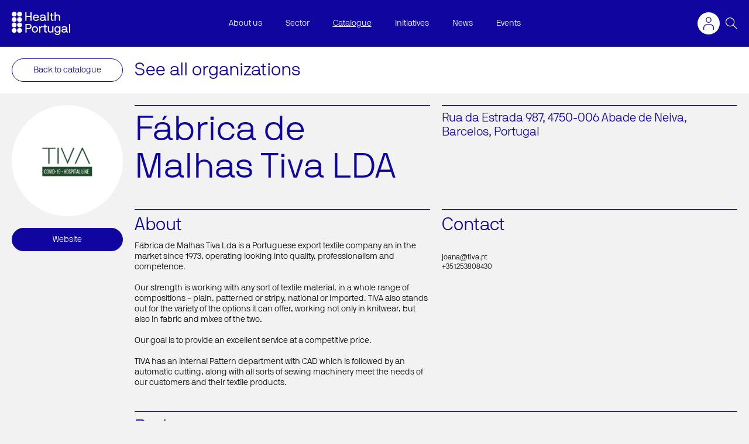

--- FILE ---
content_type: text/html; charset=utf-8
request_url: https://www.healthportugal.com/en/offer/tiva-lda/
body_size: 89816
content:
<!DOCTYPE html>


<html lang="en" xml:lang="en" xmlns="http://www.w3.org/1999/xhtml">
    <head  prefix="og: http://ogp.me/ns#">
        <title>Catalogue | Health Portugal</title><meta name="viewport" content="initial-scale=1"><meta name="description" content="Fábrica de Malhas Tiva Lda is a Portuguese export textile company an in the market since 1973, operating looking into…"><meta property="og:title" content="Fábrica de Malhas Tiva LDA"><meta property="og:url" content="https://www.healthportugal.com/en/offer/tiva-lda/"><meta property="og:description" content="Fábrica de Malhas Tiva Lda is a Portuguese export textile company an in the market since 1973, operating looking into…"><meta property="og:image" content="https://www.healthportugal.com/media/uploads/2021/04/30/TIVA_logo.png"><meta property="og:image:width" content="1200"><meta property="og:image:height" content="630"><meta property="og:type" content="Article"><meta name="twitter:domain" content="www.healthportugal.com"><meta name="twitter:card" content="summary"><meta name="twitter:title" content="Fábrica de Malhas Tiva LDA"><meta name="twitter:url" content="https://www.healthportugal.com/en/offer/tiva-lda/"><meta name="twitter:description" content="Fábrica de Malhas Tiva Lda is a Portuguese export textile company an in the market since 1973, operating looking into…"><meta name="twitter:image" content="https://www.healthportugal.com/media/uploads/2021/04/30/TIVA_logo.png"><link rel="apple-touch-icon-precomposed" sizes="57x57" href="/static/site/images/favicon/apple-touch-icon-57x57.png" /><link rel="apple-touch-icon-precomposed" sizes="114x114" href="/static/site/images/favicon/apple-touch-icon-114x114.png" /><link rel="apple-touch-icon-precomposed" sizes="72x72" href="/static/site/images/favicon/apple-touch-icon-72x72.png" /><link rel="apple-touch-icon-precomposed" sizes="144x144" href="/static/site/images/favicon/apple-touch-icon-144x144.png" /><link rel="apple-touch-icon-precomposed" sizes="60x60" href="/static/site/images/favicon/apple-touch-icon-60x60.png" /><link rel="apple-touch-icon-precomposed" sizes="120x120" href="/static/site/images/favicon/apple-touch-icon-120x120.png" /><link rel="apple-touch-icon-precomposed" sizes="76x76" href="/static/site/images/favicon/apple-touch-icon-76x76.png" /><link rel="apple-touch-icon-precomposed" sizes="152x152" href="/static/site/images/favicon/apple-touch-icon-152x152.png" /><link rel="icon" type="image/png" href="/static/site/images/favicon/favicon-196x196.png" sizes="196x196" /><link rel="icon" type="image/png" href="/static/site/images/favicon/favicon-96x96.png" sizes="96x96" /><link rel="icon" type="image/png" href="/static/site/images/favicon/favicon-32x32.png" sizes="32x32" /><link rel="icon" type="image/png" href="/static/site/images/favicon/favicon-16x16.png" sizes="16x16" /><link rel="icon" type="image/png" href="/static/site/images/favicon/favicon-128.png" sizes="128x128" /><meta name="application-name" content="&nbsp;"/><meta name="msapplication-TileColor" content="#FFFFFF" /><meta name="msapplication-TileImage" content="/static/site/images/favicon/mstile-144x144.png" /><meta name="msapplication-square70x70logo" content="/static/site/images/favicon/mstile-70x70.png" /><meta name="msapplication-square150x150logo" content="/static/site/images/favicon/mstile-150x150.png" /><meta name="msapplication-wide310x150logo" content="/static/site/images/favicon/mstile-310x150.png" /><meta name="msapplication-square310x310logo" content="/static/site/images/favicon/mstile-310x310.png" />
        
        <link href='/static/bootstrap/bootstrap.css' rel="stylesheet" />
        <link rel="stylesheet" href="https://cdn.jsdelivr.net/npm/@fortawesome/fontawesome-free@5.15.3/css/fontawesome.min.css" integrity="sha384-wESLQ85D6gbsF459vf1CiZ2+rr+CsxRY0RpiF1tLlQpDnAgg6rwdsUF1+Ics2bni" crossorigin="anonymous">
    

        <link rel="stylesheet" href="/static/CACHE/css/output.00b4672b1d4d.css" type="text/css" media="screen, projection, print">

        <!-- Google tag (gtag.js) -->
<script async src="https://www.googletagmanager.com/gtag/js?id=G-Y171S9YF3H"></script>
<script>
  window.dataLayer = window.dataLayer || [];
  function gtag(){dataLayer.push(arguments);}
  gtag('js', new Date());

  gtag('config', 'G-Y171S9YF3H');
</script>

        


<script src="/static/js/unicorn.min.js"></script>

<script>
    var url = "/unicorn/message";
    Unicorn.init(url, "X-CSRFTOKEN");
</script>



        

    </head>
    <body class="companies-view">
        

        <header class="site-header js-siteHeader"><div class="container"><div class="site-brand"><a href="/"><img src='/static/site/images/logo.svg' alt="Health Portugal"></a></div><nav class="site-nav js-collapsedNav"><ul class="main-menu"><li class="child sibling"><a href="/en/about-us/">About us</a></li><li class="child sibling"><a href="/en/sector/">Sector</a></li><li class="child active"><a href="/en/offer/">Catalogue</a></li><li class="child sibling"><a href="/en/initiatives/">Initiatives</a></li><li class="child sibling"><a href="/en/news/">News</a></li><li class="child sibling"><a href="/en/events/">Events</a></li></ul></nav><a href="#" class="user-menu-btn js-userMenuBtn"><svg xmlns="http://www.w3.org/2000/svg" width="18" height="21.24" viewBox="0 0 18 21.24"><g id="Layer_2" data-name="Layer 2"><g id="Layer_1-2" data-name="Layer 1"><path d="M9,0a4.81,4.81,0,1,0,4.81,4.8A4.8,4.8,0,0,0,9,0ZM9,1.26A3.55,3.55,0,1,1,5.45,4.8,3.55,3.55,0,0,1,9,1.26" /><path d="M18,21.24H16.75V18.12a4.86,4.86,0,0,0-4.85-4.85H6.11a4.85,4.85,0,0,0-4.85,4.85v3.12H0V18.12A6.11,6.11,0,0,1,6.11,12H11.9a6.11,6.11,0,0,1,6.1,6.1Z" /></g></g></svg></a><ul class="user-menu js-userMenu"><li><a href="/en/accounts/login/">
            
                Login
            
        </a></li></ul><a href="#" class="search-form-btn js-toggleSearchForm"><div class="open-icon"><svg xmlns="http://www.w3.org/2000/svg" width="20" height="20" viewBox="0 0 20 20"><g id="Pesquisar" transform="translate(0 -0.001)"><path id="Path_674" data-name="Path 674" d="M539.283,58.469l-6.622-6.612a7.651,7.651,0,1,0-.765.765l6.622,6.611Zm-18.919-11.6a6.544,6.544,0,1,1,6.544,6.55A6.554,6.554,0,0,1,520.364,46.864Z" transform="translate(-519.283 -39.232)" fill="#fff"/></g></svg></div><div class="close-icon"><svg xmlns="http://www.w3.org/2000/svg" width="20.001" height="20.001" viewBox="0 0 20.001 20.001"><path id="Path_835" data-name="Path 835" d="M1292.16,528.577l-.847-.846-9.154,9.154-9.154-9.154-.847.846,9.154,9.154-9.154,9.154.847.846,9.154-9.154,9.154,9.154.847-.846-9.154-9.154Z" transform="translate(-1272.159 -527.731)" fill="#fff"/></svg></div></a><div class="search-form js-searchForm"><form action="/en/search/" data-autocomplete_src="/en/search/autocomplete/" class="autocomplete-me"><input
            id="id_q"
            type="text"
            name="q"
            placeholder='Start Typing'
            class="js-search js-searchAutocomplete"
            autocomplete="on"
            data-view-all='See All Results'
            data-view-all-url=''
            data-no-results='No results found.' /></form></div><a href="#" class="site-nav-btn js-toggleNav"><span class="open-icon"></span><div class="close-icon"><svg xmlns="http://www.w3.org/2000/svg" width="20.001" height="20.001" viewBox="0 0 20.001 20.001"><path id="Path_835" data-name="Path 835" d="M1292.16,528.577l-.847-.846-9.154,9.154-9.154-9.154-.847.846,9.154,9.154-9.154,9.154.847.846,9.154-9.154,9.154,9.154.847-.846-9.154-9.154Z" transform="translate(-1272.159 -527.731)" fill="#fff"/></svg></div></a></div></header><div class="bootstrap-iso"></div><div class="bootstrap-iso"><div class="modal fade" id="not-associated-offer-modal" tabindex="-1" role="dialog"><div class="modal-dialog modal-dialog-scrollable modal-dialog-centered modal-md" role="document"><div class="modal-content"><div class="modal-header"><h5 class="modal-title">Health Portugal Catalogue</h5></div><div class="modal-body"><p>If you want to join Health Portugal Catalogue, please contact us:<br />
+351 220 968 183<br /><a href="mailto:info@healthportugal.com">info@healthportugal.com</a></p></div><div class="modal-footer"><button type="button" class="btn btn-secondary" data-dismiss="modal">Close</button></div></div></div></div></div><div class="bootstrap-iso"><div class="modal fade" id="not-associated-directory-modal" tabindex="-1" role="dialog"><div class="modal-dialog modal-dialog-scrollable modal-dialog-centered modal-md" role="document"><div class="modal-content"><div class="modal-header"><h5 class="modal-title">Health Cluster Portugal Directory</h5></div><div class="modal-body"><p>If you want to join Health Cluster Portugal, please contact us:<br />
+351 220 968 183<br /><a href="mailto:info@healthportugal.com">info@healthportugal.com</a></p></div><div class="modal-footer"><button type="button" class="btn btn-secondary" data-dismiss="modal">Close</button></div></div></div></div></div><main class="site-main" role="main"><input type="hidden" name="csrfmiddlewaretoken" value="jsnAspDduOSOFKsInYC2xw3sH0kjAVsiXYR1BZlkj4CB87MBkRx8Nex2ZHd2vcmI"><div id="company_detail" class="companies-detail" unicorn:id="hDqSHGeM" unicorn:name="company_detail" unicorn:key="" unicorn:checksum="aTgmHqhV"><script>
        function set_url_company_slug(new_url) {
            history.pushState(null, null, new_url);
        }
    </script><script type="text/javascript" src="https://cdnjs.cloudflare.com/ajax/libs/jquery/3.5.1/jquery.min.js"></script><nav class="details-nav"><div class="container"><div class="details-nav-back"><a href="/en/offer/" class="btn outline">
                    
                        Back to catalogue
                    
                </a></div><div class="details-nav-view-all"><a href="/en/offer/">See all organizations</a></div></div></nav><div id="details_content" class="details-content"><div class="details-aside"><picture class="details-image"><img src="/media/uploads/2021/04/30/TIVA_logo.png.768x768_q95_upscale.jpg" alt=""/></picture><ul class="details-links"><li><a id="website_button" href="https://tiva.pt/en/" target="_blank" class="btn">Website</a></li></ul></div><div class="details-main"><header id="detail_header" class="details-header"><h1>Fábrica de Malhas Tiva LDA</h1><div class="information"><p>Rua da Estrada 987, 4750-006 Abade de Neiva, Barcelos, Portugal</p></div></header><div class="details-description move-left"><h2>About</h2>
                

                
                    
                        Fábrica de Malhas Tiva Lda is a Portuguese export textile company an in the market since 1973, operating looking into quality, professionalism and competence.<br/><br/>Our strength is working with any sort of textile material, in a whole range of compositions – plain, patterned or stripy, national or imported. TIVA also stands out for the variety of the options it can offer, working not only in knitwear, but also in fabric and mixes of the two.<br/><br/>Our goal is to provide an excellent service at a competitive price.<br/><br/>TIVA has an internal Pattern department with CAD which is followed by an automatic cutting, along with all sorts of sewing machinery meet the needs of our customers and their textile products.
                    
                
            </div><div class="details-contacts"><h2>Contact</h2><ul id="offer-contacts-key"><li><div class="description"><div class="name"></div><div class="role"></div><div class="contacts"><div class="email"><a href="mailto:joana@tiva.pt" class="link-unstyled">joana@tiva.pt</a></div><div class="phone">+351253808430</div></div></div></li></ul></div><div class="details-related"><h2>Body cover</h2><ul><li><a href="/en/offer/tiva-lda/head-cover/" unicorn:click.prevent="go_to_offer_detail('523', '3206')" unicorn:partial="detail_header"><picture class="image"><img src="/media/company_523/FT-EN-Head-cover-P1_1.jpg.768x768_q95.jpg" alt=""/></picture><div class="description">
                                            Head Cover
                                            <svg xmlns="http://www.w3.org/2000/svg" width="19.999" height="20" viewbox="0 0 19.999 20"><g id="Icon_Link_Ativo" data-name="Icon Link / Ativo" transform="translate(0 0)"><path id="Path_719" data-name="Path 719" d="M950.271,654.96l-.846.847,8.555,8.555H940.272v1.2h17.708l-8.555,8.555.846.846,10-10Z" transform="translate(-940.272 -654.96)" fill="#fff"></path></g></svg></div></a></li><li><a href="/en/offer/tiva-lda/surgical-gown/" unicorn:click.prevent="go_to_offer_detail('523', '3207')" unicorn:partial="detail_header"><picture class="image"><img src="/media/company_523/FT-EN-Surgical-gown-P2_1.jpg.768x768_q95.jpg" alt=""/></picture><div class="description">
                                            Surgical Gown
                                            <svg xmlns="http://www.w3.org/2000/svg" width="19.999" height="20" viewbox="0 0 19.999 20"><g id="Icon_Link_Ativo" data-name="Icon Link / Ativo" transform="translate(0 0)"><path id="Path_719" data-name="Path 719" d="M950.271,654.96l-.846.847,8.555,8.555H940.272v1.2h17.708l-8.555,8.555.846.846,10-10Z" transform="translate(-940.272 -654.96)" fill="#fff"></path></g></svg></div></a></li><li><a href="/en/offer/tiva-lda/coverall/" unicorn:click.prevent="go_to_offer_detail('523', '3208')" unicorn:partial="detail_header"><picture class="image"><img src="/media/company_523/FT-EN-Coverall-P2_1.jpg.768x768_q95.jpg" alt=""/></picture><div class="description">
                                            Coverall
                                            <svg xmlns="http://www.w3.org/2000/svg" width="19.999" height="20" viewbox="0 0 19.999 20"><g id="Icon_Link_Ativo" data-name="Icon Link / Ativo" transform="translate(0 0)"><path id="Path_719" data-name="Path 719" d="M950.271,654.96l-.846.847,8.555,8.555H940.272v1.2h17.708l-8.555,8.555.846.846,10-10Z" transform="translate(-940.272 -654.96)" fill="#fff"></path></g></svg></div></a></li><li><a href="/en/offer/tiva-lda/arm-and-leg-covers/" unicorn:click.prevent="go_to_offer_detail('523', '3209')" unicorn:partial="detail_header"><picture class="image"><img src="/media/company_523/FT-EN-Arm-and-leg-cover-P4_1.jpg.768x768_q95.jpg" alt=""/></picture><div class="description">
                                            Arm and Leg covers
                                            <svg xmlns="http://www.w3.org/2000/svg" width="19.999" height="20" viewbox="0 0 19.999 20"><g id="Icon_Link_Ativo" data-name="Icon Link / Ativo" transform="translate(0 0)"><path id="Path_719" data-name="Path 719" d="M950.271,654.96l-.846.847,8.555,8.555H940.272v1.2h17.708l-8.555,8.555.846.846,10-10Z" transform="translate(-940.272 -654.96)" fill="#fff"></path></g></svg></div></a></li></ul></div><div class="details-related"><h2>Mask</h2><ul><li><a href="/en/offer/tiva-lda/2-layer-mask/" unicorn:click.prevent="go_to_offer_detail('523', '3210')" unicorn:partial="detail_header"><picture class="image"><img src="/media/company_523/TIVA_2-LAYER-MASK.png.768x768_q95.png" alt=""/></picture><div class="description">
                                            2 Layer mask
                                            <svg xmlns="http://www.w3.org/2000/svg" width="19.999" height="20" viewbox="0 0 19.999 20"><g id="Icon_Link_Ativo" data-name="Icon Link / Ativo" transform="translate(0 0)"><path id="Path_719" data-name="Path 719" d="M950.271,654.96l-.846.847,8.555,8.555H940.272v1.2h17.708l-8.555,8.555.846.846,10-10Z" transform="translate(-940.272 -654.96)" fill="#fff"></path></g></svg></div></a></li><li><a href="/en/offer/tiva-lda/pleated-mask/" unicorn:click.prevent="go_to_offer_detail('523', '3211')" unicorn:partial="detail_header"><picture class="image"><img src="/media/company_523/TIVA_PLEATED-MASK.png.768x768_q95.png" alt=""/></picture><div class="description">
                                            Pleated mask
                                            <svg xmlns="http://www.w3.org/2000/svg" width="19.999" height="20" viewbox="0 0 19.999 20"><g id="Icon_Link_Ativo" data-name="Icon Link / Ativo" transform="translate(0 0)"><path id="Path_719" data-name="Path 719" d="M950.271,654.96l-.846.847,8.555,8.555H940.272v1.2h17.708l-8.555,8.555.846.846,10-10Z" transform="translate(-940.272 -654.96)" fill="#fff"></path></g></svg></div></a></li><li><a href="/en/offer/tiva-lda/central-seam-mask/" unicorn:click.prevent="go_to_offer_detail('523', '3212')" unicorn:partial="detail_header"><picture class="image"><img src="/media/company_523/FT-EN-Central-seam-mask_P7_1.jpg.768x768_q95.jpg" alt=""/></picture><div class="description">
                                            Central seam mask
                                            <svg xmlns="http://www.w3.org/2000/svg" width="19.999" height="20" viewbox="0 0 19.999 20"><g id="Icon_Link_Ativo" data-name="Icon Link / Ativo" transform="translate(0 0)"><path id="Path_719" data-name="Path 719" d="M950.271,654.96l-.846.847,8.555,8.555H940.272v1.2h17.708l-8.555,8.555.846.846,10-10Z" transform="translate(-940.272 -654.96)" fill="#fff"></path></g></svg></div></a></li></ul></div></div></div></div><script type="module">if (typeof Unicorn === 'undefined') { console.error('Unicorn is missing. Do you need {% load unicorn %} or {% unicorn_scripts %}?') } else { Unicorn.componentInit({"id":"hDqSHGeM","name":"company_detail","key":"","data":{"active_tags":[],"additional_tags":null,"all_tags_ids_str":"","companies":[{"logo_image":"uploads/2022/09/30/2ai_ipca.png","name":"2Ai - Instituto Politécnico do Cávado e do Ave","slug":"2ai-instituto-politecnico-do-cavado-e-do-ave","information":"","information_en":"","information_pt":"CAMPUS DO IPCA - BARCELOS Vila Frescaínha S. Martinho; 4750-810 Barcelos; Portugal","offer_about":"The scientific vision for this research work will focus on augmenting the knowledge, information and interaction at the disposal of agents, robots and humans to improve their performance in the 2Ai areas. To this end, we aim to apply machine learning techniques, spanning natural language processing, deep learning and computer vision, to extract information and provide knowledge to potentiate intelligent decision automation systems and human-AI collaboration. 2Ai will also strongly focus on the application of gamification concepts as an engine for the development of new smart and personalized training approaches. Furthermore, the search for more natural interfaces to improve the overall control of the context environment will complete an integrated suite of research efforts, on the path toward innovative technologies and smarter services.\r\n\r\nThe creation of these types of solutions can generate new markets, and improve the efficiency of existing goods and services across the 2Ai impact areas:\r\n\r\nHealthcare: The development of novel AI services aiming to provide innovative decision support systems for improved medical diagnoses. It also has the potential to improve telemedicine, assist in repetitive medical tasks and enhance smart surgical rooms with robots, natural user interfaces, and augmented reality setups by combining different image sources. Additionally, smart data analysis strategies will be pursued as a key factor in order to correlate illness evolution to their treatment better. In the long term, the goal is to provide more efficient pipelines to promote proactive and personalized clinical services.\r\n\r\nIndustry: AI services to increase production capabilities through a more reliable forecast of market demand, increased flexibility in operations and the supply chain and equipment failure prediction will drive this research area. By applying these solutions, smarter, faster, cheaper production approaches are expected. Furthermore, the application of game-based learning tools, with virtual and augmented reality, collaborative robots and smart virtual assistants are expected to improve productivity and the employee's health and safety.\r\n\r\nEnvironment and security: AI services, combining aerial robots and artificial vision, to perform smart monitoring of natural environments (e.g., forests) will be pursued. These AI services can gather site-specific and timely data about different dynamic aspects of the environment, generate warnings only when and where they are needed, and create a historical record of the environment. AI can also assist in the supervision and detection of anomalous conditions, providing situational awareness for a broad range of monitoring services. Distributed sensor systems complemented with AI can further increase pattern understanding of normal conditions, and detect when the probability of change rises significantly, whether triggered by natural or human causes.","offer_about_en":"The scientific vision for this research work will focus on augmenting the knowledge, information and interaction at the disposal of agents, robots and humans to improve their performance in the 2Ai areas. To this end, we aim to apply machine learning techniques, spanning natural language processing, deep learning and computer vision, to extract information and provide knowledge to potentiate intelligent decision automation systems and human-AI collaboration. 2Ai will also strongly focus on the application of gamification concepts as an engine for the development of new smart and personalized training approaches. Furthermore, the search for more natural interfaces to improve the overall control of the context environment will complete an integrated suite of research efforts, on the path toward innovative technologies and smarter services.\r\n\r\nThe creation of these types of solutions can generate new markets, and improve the efficiency of existing goods and services across the 2Ai impact areas:\r\n\r\nHealthcare: The development of novel AI services aiming to provide innovative decision support systems for improved medical diagnoses. It also has the potential to improve telemedicine, assist in repetitive medical tasks and enhance smart surgical rooms with robots, natural user interfaces, and augmented reality setups by combining different image sources. Additionally, smart data analysis strategies will be pursued as a key factor in order to correlate illness evolution to their treatment better. In the long term, the goal is to provide more efficient pipelines to promote proactive and personalized clinical services.\r\n\r\nIndustry: AI services to increase production capabilities through a more reliable forecast of market demand, increased flexibility in operations and the supply chain and equipment failure prediction will drive this research area. By applying these solutions, smarter, faster, cheaper production approaches are expected. Furthermore, the application of game-based learning tools, with virtual and augmented reality, collaborative robots and smart virtual assistants are expected to improve productivity and the employee's health and safety.\r\n\r\nEnvironment and security: AI services, combining aerial robots and artificial vision, to perform smart monitoring of natural environments (e.g., forests) will be pursued. These AI services can gather site-specific and timely data about different dynamic aspects of the environment, generate warnings only when and where they are needed, and create a historical record of the environment. AI can also assist in the supervision and detection of anomalous conditions, providing situational awareness for a broad range of monitoring services. Distributed sensor systems complemented with AI can further increase pattern understanding of normal conditions, and detect when the probability of change rises significantly, whether triggered by natural or human causes.","offer_about_pt":"The scientific vision for this research work will focus on augmenting the knowledge, information and interaction at the disposal of agents, robots and humans to improve their performance in the 2Ai areas. To this end, we aim to apply machine learning techniques, spanning natural language processing, deep learning and computer vision, to extract information and provide knowledge to potentiate intelligent decision automation systems and human-AI collaboration. 2Ai will also strongly focus on the application of gamification concepts as an engine for the development of new smart and personalized training approaches. Furthermore, the search for more natural interfaces to improve the overall control of the context environment will complete an integrated suite of research efforts, on the path toward innovative technologies and smarter services.\r\n\r\nThe creation of these types of solutions can generate new markets, and improve the efficiency of existing goods and services across the 2Ai impact areas:\r\n\r\nHealthcare: The development of novel AI services aiming to provide innovative decision support systems for improved medical diagnoses. It also has the potential to improve telemedicine, assist in repetitive medical tasks and enhance smart surgical rooms with robots, natural user interfaces, and augmented reality setups by combining different image sources. Additionally, smart data analysis strategies will be pursued as a key factor in order to correlate illness evolution to their treatment better. In the long term, the goal is to provide more efficient pipelines to promote proactive and personalized clinical services.\r\n\r\nIndustry: AI services to increase production capabilities through a more reliable forecast of market demand, increased flexibility in operations and the supply chain and equipment failure prediction will drive this research area. By applying these solutions, smarter, faster, cheaper production approaches are expected. Furthermore, the application of game-based learning tools, with virtual and augmented reality, collaborative robots and smart virtual assistants are expected to improve productivity and the employee's health and safety.\r\n\r\nEnvironment and security: AI services, combining aerial robots and artificial vision, to perform smart monitoring of natural environments (e.g., forests) will be pursued. These AI services can gather site-specific and timely data about different dynamic aspects of the environment, generate warnings only when and where they are needed, and create a historical record of the environment. AI can also assist in the supervision and detection of anomalous conditions, providing situational awareness for a broad range of monitoring services. Distributed sensor systems complemented with AI can further increase pattern understanding of normal conditions, and detect when the probability of change rises significantly, whether triggered by natural or human causes.","directory_about":"The scientific vision for this research work will focus on augmenting the knowledge, information and interaction at the disposal of agents, robots and humans to improve their performance in the 2Ai areas. To this end, we aim to apply machine learning techniques, spanning natural language processing, deep learning and computer vision, to extract information and provide knowledge to potentiate intelligent decision automation systems and human-AI collaboration. 2Ai will also strongly focus on the application of gamification concepts as an engine for the development of new smart and personalized training approaches. Furthermore, the search for more natural interfaces to improve the overall control of the context environment will complete an integrated suite of research efforts, on the path towards innovative technologies and smarter services.\r\n\r\nThe creation of this types of solution can generate new markets, and improve the efficiency of existing goods and services across the 2Ai impact areas:\r\n\r\nHealthcare: The development of novel AI services aiming to provide innovative decision support systems for improved medical diagnoses. It also has the potential to improve telemedicine, assist in repetitive medical tasks and enhance smart surgical rooms with robots, natural user interfaces, and augmented reality setups by combining different image sources. Additionally, smart data analysis strategies will be pursued as a key factor in order to correlate illness evolution to their treatment better. In the long term, the goal is to provide more efficient pipelines to promote proactive and personalized clinical services.\r\n\r\nIndustry: AI services to increase production capabilities through a more reliable forecast of market demand, increased flexibility in operations and the supply chain and equipment failure prediction will drive this research area. By applying these solutions, smarter, faster, cheaper production approaches are expected. Furthermore, the application of game-based learning tools, with virtual and augmented reality, collaborative robots and smart virtual assistants are expected to improve productivity and the employee's health and safety.\r\n\r\nEnvironment and security: AI services, combining aerial robots and artificial vision, to perform smart monitoring of natural environments (e.g., forests) will be pursued. These AI services can gather site-specific and timely data about different dynamic aspects of the environment, generate warnings only when and where they are needed, and create a historical record of the environment. AI can also assist in the supervision and detection of anomalous conditions, providing situational awareness for a broad range of monitoring services. Distributed sensor systems complemented with AI can further increase pattern understanding of normal conditions, and detect when the probability of change rises significantly, whether triggered by natural or human causes.","directory_about_en":"The scientific vision for this research work will focus on augmenting the knowledge, information and interaction at the disposal of agents, robots and humans to improve their performance in the 2Ai areas. To this end, we aim to apply machine learning techniques, spanning natural language processing, deep learning and computer vision, to extract information and provide knowledge to potentiate intelligent decision automation systems and human-AI collaboration. 2Ai will also strongly focus on the application of gamification concepts as an engine for the development of new smart and personalized training approaches. Furthermore, the search for more natural interfaces to improve the overall control of the context environment will complete an integrated suite of research efforts, on the path towards innovative technologies and smarter services.\r\n\r\nThe creation of this types of solution can generate new markets, and improve the efficiency of existing goods and services across the 2Ai impact areas:\r\n\r\nHealthcare: The development of novel AI services aiming to provide innovative decision support systems for improved medical diagnoses. It also has the potential to improve telemedicine, assist in repetitive medical tasks and enhance smart surgical rooms with robots, natural user interfaces, and augmented reality setups by combining different image sources. Additionally, smart data analysis strategies will be pursued as a key factor in order to correlate illness evolution to their treatment better. In the long term, the goal is to provide more efficient pipelines to promote proactive and personalized clinical services.\r\n\r\nIndustry: AI services to increase production capabilities through a more reliable forecast of market demand, increased flexibility in operations and the supply chain and equipment failure prediction will drive this research area. By applying these solutions, smarter, faster, cheaper production approaches are expected. Furthermore, the application of game-based learning tools, with virtual and augmented reality, collaborative robots and smart virtual assistants are expected to improve productivity and the employee's health and safety.\r\n\r\nEnvironment and security: AI services, combining aerial robots and artificial vision, to perform smart monitoring of natural environments (e.g., forests) will be pursued. These AI services can gather site-specific and timely data about different dynamic aspects of the environment, generate warnings only when and where they are needed, and create a historical record of the environment. AI can also assist in the supervision and detection of anomalous conditions, providing situational awareness for a broad range of monitoring services. Distributed sensor systems complemented with AI can further increase pattern understanding of normal conditions, and detect when the probability of change rises significantly, whether triggered by natural or human causes.","directory_about_pt":"The scientific vision for this research work will focus on augmenting the knowledge, information and interaction at the disposal of agents, robots and humans to improve their performance in the 2Ai areas. To this end, we aim to apply machine learning techniques, spanning natural language processing, deep learning and computer vision, to extract information and provide knowledge to potentiate intelligent decision automation systems and human-AI collaboration. 2Ai will also strongly focus on the application of gamification concepts as an engine for the development of new smart and personalized training approaches. Furthermore, the search for more natural interfaces to improve the overall control of the context environment will complete an integrated suite of research efforts, on the path towards innovative technologies and smarter services.\r\n\r\nThe creation of this types of solution can generate new markets, and improve the efficiency of existing goods and services across the 2Ai impact areas:\r\n\r\nHealthcare: The development of novel AI services aiming to provide innovative decision support systems for improved medical diagnoses. It also has the potential to improve telemedicine, assist in repetitive medical tasks and enhance smart surgical rooms with robots, natural user interfaces, and augmented reality setups by combining different image sources. Additionally, smart data analysis strategies will be pursued as a key factor in order to correlate illness evolution to their treatment better. In the long term, the goal is to provide more efficient pipelines to promote proactive and personalized clinical services.\r\n\r\nIndustry: AI services to increase production capabilities through a more reliable forecast of market demand, increased flexibility in operations and the supply chain and equipment failure prediction will drive this research area. By applying these solutions, smarter, faster, cheaper production approaches are expected. Furthermore, the application of game-based learning tools, with virtual and augmented reality, collaborative robots and smart virtual assistants are expected to improve productivity and the employee's health and safety.\r\n\r\nEnvironment and security: AI services, combining aerial robots and artificial vision, to perform smart monitoring of natural environments (e.g., forests) will be pursued. These AI services can gather site-specific and timely data about different dynamic aspects of the environment, generate warnings only when and where they are needed, and create a historical record of the environment. AI can also assist in the supervision and detection of anomalous conditions, providing situational awareness for a broad range of monitoring services. Distributed sensor systems complemented with AI can further increase pattern understanding of normal conditions, and detect when the probability of change rises significantly, whether triggered by natural or human causes.","website":"https://ipca.pt/","linkedin":"https://www.linkedin.com/company/2ai-applied-artificial-intelligence-laboratory/","email":"ailaboratory@ipca.pt","published_in_offer":true,"published_in_directory":true,"pk":874},{"logo_image":"uploads/2024/02/26/4lifelab_logo.png","name":"4LifeLAB","slug":"4lifelab","information":"Centro Hospitalar Universitáriode São João\r\nAlameda Professor Hernani Monteiro\r\n4200-319 Porto\r\nPortugal","information_en":"Centro Hospitalar Universitáriode São João\r\nAlameda Professor Hernani Monteiro\r\n4200-319 Porto\r\nPortugal","information_pt":"Centro Hospitalar Universitáriode São João\r\nAlameda Professor Hernani Monteiro\r\n4200-319 Porto\r\nPortugal","offer_about":"4LifeLAB is a collaborative laboratory (CoLAB) whose mission is to develop medical devices and other solutions based on the collaboration between companies, academia, research centres and health care providers.","offer_about_en":"4LifeLAB is a collaborative laboratory (CoLAB) whose mission is to develop medical devices and other solutions based on the collaboration between companies, academia, research centres and health care providers.","offer_about_pt":"","directory_about":"4LifeLAB is a collaborative laboratory (CoLAB) whose mission is to develop medical devices and other solutions based on the collaboration between companies, academia, research centres and health care providers.","directory_about_en":"4LifeLAB is a collaborative laboratory (CoLAB) whose mission is to develop medical devices and other solutions based on the collaboration between companies, academia, research centres and health care providers.","directory_about_pt":"O 4LifeLAB é um laboratório colaborativo (CoLAB) cuja missão é o desenvolvimento de dispositivos médicos e sistemas relacionados baseado na colaboração entre empresas, academia, centros de investigação e prestadores de cuidados de saúde.","website":"https://www.4lifelab.eu/","linkedin":"","email":"","published_in_offer":true,"published_in_directory":true,"pk":961},{"logo_image":"uploads/2021/04/28/4Teams_Logo.png","name":"4Teams – Advertising & Merchandising, SA","slug":"4teams-advertising-merchandising-sa","information":"Rua da Indústria 89, 4815-675 Vizela, Portugal","information_en":"Rua da Indústria 89, 4815-675 Vizela, Portugal","information_pt":"Rua da Indústria 89, 4815-675 Vizela, Portugal","offer_about":"4-Teams is since its creation in 2006, an export-oriented company. Headquartered in Vizela, District of Braga, 4TEAMS is a company whose main activity is the manufacture of textile products in the field of sports merchandising.","offer_about_en":"4-Teams is since its creation in 2006, an export-oriented company. Headquartered in Vizela, District of Braga, 4TEAMS is a company whose main activity is the manufacture of textile products in the field of sports merchandising.","offer_about_pt":"4-Teams is since its creation in 2006, an export-oriented company. Headquartered in Vizela, District of Braga, 4TEAMS is a company whose main activity is the manufacture of textile products in the field of sports merchandising.","directory_about":"...","directory_about_en":"...","directory_about_pt":"...","website":"http://www.4-teams.com","linkedin":"","email":"","published_in_offer":true,"published_in_directory":false,"pk":505},{"logo_image":"uploads/2022/07/18/LOGO.png","name":"Ablute","slug":"ablute-exotictarget-unipessoal-lda","information":"Rua Salvato Feijó, Torre Active Centre; Y\n4900-425 Viana do Castelo\nPortugal","information_en":"Rua Salvato Feijó, Torre Active Centre; Y\n4900-425 Viana do Castelo\nPortugal","information_pt":"Rua Salvato Feijó, Torre Active Centre, Y\r\n4900-415 Viana do Castelo","offer_about":"A description will be available soon.","offer_about_en":"A description will be available soon.","offer_about_pt":"<p>Ablute é um dispositivo de urinálises integrado numa sanita. \r\nOs exames resultam em informações sobre a performance desportiva e o ciclo fértil feminino, enquanto se procuram marcadores relacionados com cancros.\r\nO equipamento é destinado ao uso público, tanto quanto ao doméstico.\r\n</p>","directory_about":"ablute_ is the best way to know your health.\r\n\r\nWe are an R&D company certified by the Portuguese Agency of Innovation.\r\nOur focus is the development of a medical device integrated into an exclusive toilet, allowing the patient to carry out health examinations with simplicity and higher frequency.\r\n\r\nThe device analyzes several health parameters simultaneously. The results are immediate and can be consulted by the patient as well as shared with his physician.","directory_about_en":"ablute_ is the best way to know your health.\r\n\r\nWe are an R&D company certified by the Portuguese Agency of Innovation.\r\nOur focus is the development of a medical device integrated into an exclusive toilet, allowing the patient to carry out health examinations with simplicity and higher frequency.\r\n\r\nThe device analyzes several health parameters simultaneously. The results are immediate and can be consulted by the patient as well as shared with his physician.","directory_about_pt":"ablute_ é a melhor forma de conhecer a sua saúde. \r\n\r\nSomos uma empresa de I&D certificada pela Agência Nacional de Inovação . \r\nFocamos o nosso trabalho no desenvolvimento de um dispositivo médico integrado numa sanita exclusiva, permitindo ao paciente uma examinação à sua saúde com simplicidade e maior frequência. \r\n\r\nO dispositivo examina diversos parâmetros de saúde em simultâneo. Os resultados são imediatos e podem ser consultados pelo paciente bem como partilhados com o seu médico.","website":"http://www.ablute.pt/","linkedin":"https://www.linkedin.com/company/ablute/","email":"info@ablute.pt","published_in_offer":true,"published_in_directory":true,"pk":791},{"logo_image":"uploads/2022/05/13/Logo_AI4MedImaging.jpg","name":"AI4MEDIMAGING – Medical Solutions, S.A.","slug":"ai4medimaging-medical-solutions-sa","information":"","information_en":"","information_pt":"Rua do Parque Poente, lote 35; 4705-002 Braga; Portugal","offer_about":"","offer_about_en":"","offer_about_pt":"","directory_about":"","directory_about_en":"","directory_about_pt":"","website":"https://ai4medimaging.com/","linkedin":"","email":"","published_in_offer":true,"published_in_directory":true,"pk":877},{"logo_image":"uploads/2021/11/12/AIBILI_logo_en.jpg","name":"AIBILI - Associação para Investigação Biomédica e Inovação em Luz e Imagem","slug":"aibili-associacao-para-investigacao-biomedica-e-inovacao-em-luz-e-imagem","information":"Edifício Prof. Doutor José Cunha-Vaz\r\nAzinhaga de Santa Comba, Celas\r\n3000-548 Coimbra\r\nPortugal","information_en":"Edifício Prof. Doutor José Cunha-Vaz\r\nAzinhaga de Santa Comba, Celas\r\n3000-548 Coimbra\r\nPortugal","information_pt":"Edifício Prof. Doutor José Cunha-Vaz\r\nAzinhaga de Santa Comba, Celas\r\n3000-548 Coimbra\r\nPortugal","offer_about":"AIBILI is a private non-profit Research Technology Organisation, established in 1989, dedicated to clinical research and development of new diagnostic and therapeutic strategies. \r\nAs an Interface Centre by the Portuguese Ministry of Economy, AIBILI supports translational research and technology transfer in the health sector, acting as a facilitating partner between scientific institutions, healthcare providers and industry in order to bring novel products to the market.\r\n\r\nAIBILI main areas of activity are: coordination of national and multinational clinical studies; clinical research; centralized grading of eye examinations; research and development of new technologies for medicine in the area of imaging; health technology assessment; and data centre.\r\n\r\nThe Quality Management System complies with ISO 9001:2015, ICH-GCP Guidelines, requirements for Certification of ECRIN Data Centres, GDPR (EU) 2016/679 and national and European regulatory requirements.\r\n\r\nThe main goal of AIBILI is innovation in clinical research, converting basic research knowledge into practical applications to enhance human health and wellbeing. \r\nAIBILI assumes a leading role in European clinical research as Coordinating Centre of EVICR.net – European Vision Institute Clinical Research Network and by its excellence track record focused in ophthalmology which has been and added-value to clinical development and innovation.","offer_about_en":"AIBILI is a private non-profit Research Technology Organisation, established in 1989, dedicated to clinical research and development of new diagnostic and therapeutic strategies. \r\nAs an Interface Centre by the Portuguese Ministry of Economy, AIBILI supports translational research and technology transfer in the health sector, acting as a facilitating partner between scientific institutions, healthcare providers and industry in order to bring novel products to the market.\r\n\r\nAIBILI main areas of activity are: coordination of national and multinational clinical studies; clinical research; centralized grading of eye examinations; research and development of new technologies for medicine in the area of imaging; health technology assessment; and data centre.\r\n\r\nThe Quality Management System complies with ISO 9001:2015, ICH-GCP Guidelines, requirements for Certification of ECRIN Data Centres, GDPR (EU) 2016/679 and national and European regulatory requirements.\r\n\r\nThe main goal of AIBILI is innovation in clinical research, converting basic research knowledge into practical applications to enhance human health and wellbeing. \r\nAIBILI assumes a leading role in European clinical research as Coordinating Centre of EVICR.net – European Vision Institute Clinical Research Network and by its excellence track record focused in ophthalmology which has been and added-value to clinical development and innovation.","offer_about_pt":"<p></p>","directory_about":"AIBILI is a private non-profit Research Technology Organisation, established in 1989, dedicated to clinical research and development of new diagnostic and therapeutic strategies. \r\nAs an Interface Centre by the Portuguese Ministry of Economy, AIBILI supports translational research and technology transfer in the health sector, acting as a facilitating partner between scientific institutions, healthcare providers and industry in order to bring novel products to the market.\r\n\r\nAIBILI main areas of activity are: coordination of national and multinational clinical studies; clinical research; centralized grading of eye examinations; research and development of new technologies for medicine in the area of imaging; health technology assessment; and data centre.\r\n\r\nThe Quality Management System complies with ISO 9001:2015, ICH-GCP Guidelines, requirements for Certification of ECRIN Data Centres, GDPR (EU) 2016/679 and national and European regulatory requirements.\r\n\r\nThe main goal of AIBILI is innovation in clinical research, converting basic research knowledge into practical applications to enhance human health and wellbeing. \r\nAIBILI assumes a leading role in European clinical research as Coordinating Centre of EVICR.net – European Vision Institute Clinical Research Network and by its excellence track record focused in ophthalmology which has been and added-value to clinical development and innovation.","directory_about_en":"AIBILI is a private non-profit Research Technology Organisation, established in 1989, dedicated to clinical research and development of new diagnostic and therapeutic strategies. \r\nAs an Interface Centre by the Portuguese Ministry of Economy, AIBILI supports translational research and technology transfer in the health sector, acting as a facilitating partner between scientific institutions, healthcare providers and industry in order to bring novel products to the market.\r\n\r\nAIBILI main areas of activity are: coordination of national and multinational clinical studies; clinical research; centralized grading of eye examinations; research and development of new technologies for medicine in the area of imaging; health technology assessment; and data centre.\r\n\r\nThe Quality Management System complies with ISO 9001:2015, ICH-GCP Guidelines, requirements for Certification of ECRIN Data Centres, GDPR (EU) 2016/679 and national and European regulatory requirements.\r\n\r\nThe main goal of AIBILI is innovation in clinical research, converting basic research knowledge into practical applications to enhance human health and wellbeing. \r\nAIBILI assumes a leading role in European clinical research as Coordinating Centre of EVICR.net – European Vision Institute Clinical Research Network and by its excellence track record focused in ophthalmology which has been and added-value to clinical development and innovation.","directory_about_pt":"AIBILI is a private non-profit Research Technology Organisation, established in 1989, dedicated to clinical research and development of new diagnostic and therapeutic strategies. \r\nAs an Interface Centre by the Portuguese Ministry of Economy, AIBILI supports translational research and technology transfer in the health sector, acting as a facilitating partner between scientific institutions, healthcare providers and industry in order to bring novel products to the market.\r\n\r\nAIBILI main areas of activity are: coordination of national and multinational clinical studies; clinical research; centralized grading of eye examinations; research and development of new technologies for medicine in the area of imaging; health technology assessment; and data centre.\r\n\r\nThe Quality Management System complies with ISO 9001:2015, ICH-GCP Guidelines, requirements for Certification of ECRIN Data Centres, GDPR (EU) 2016/679 and national and European regulatory requirements.\r\n\r\nThe main goal of AIBILI is innovation in clinical research, converting basic research knowledge into practical applications to enhance human health and wellbeing. \r\nAIBILI assumes a leading role in European clinical research as Coordinating Centre of EVICR.net – European Vision Institute Clinical Research Network and by its excellence track record focused in ophthalmology which has been and added-value to clinical development and innovation.","website":"http://www.aibili.pt/","linkedin":"https://www.linkedin.com/company/aibili/mycompany/?viewAsMember=true","email":"aibili@aibili.pt","published_in_offer":true,"published_in_directory":true,"pk":589},{"logo_image":"uploads/2024/06/11/Alma_Science.png","name":"AlmaScience Colab","slug":"almascience-colab","information":"AlmaScience CoLAB\r\nMadan Parque\r\nRua dos Inventores\r\n2825-182 Caparica\r\n\r\nQuinta de S. Francisco\r\nRua José Estevão\r\n(EN 230-1), 221\r\n3800-783 Eixo, Aveiro","information_en":"AlmaScience CoLAB\r\nMadan Parque\r\nRua dos Inventores\r\n2825-182 Caparica\r\n\r\nQuinta de S. Francisco\r\nRua José Estevão\r\n(EN 230-1), 221\r\n3800-783 Eixo, Aveiro","information_pt":"Madan Parque Rua dos Inventores; 2825-182 Caparica; Portugal","offer_about":"AlmaScience is an applied research organization and an accelerator of disruptive and sustainable technologies focused on the “smart paper ecosystem”. Through the collaboration with start-ups, SMEs, Mid Caps and large companies in the development and deployment of devices and systems enabled by nanotechnology, advanced functional materials and/or printed electronics techniques, ASc is a one-shopstop\r\nfor the co-development of innovations related to smart and sustainable cellulose-based technologies, aggregating key competences and leveraging its experience, contacts and resources from concept to commercialization in key areas such as: health and medical technologies, smartpackaging, paper electronics, smart-cellulose based materials and sustainable tech and innovation.","offer_about_en":"AlmaScience is an applied research organization and an accelerator of disruptive and sustainable technologies focused on the “smart paper ecosystem”. Through the collaboration with start-ups, SMEs, Mid Caps and large companies in the development and deployment of devices and systems enabled by nanotechnology, advanced functional materials and/or printed electronics techniques, ASc is a one-shopstop\r\nfor the co-development of innovations related to smart and sustainable cellulose-based technologies, aggregating key competences and leveraging its experience, contacts and resources from concept to commercialization in key areas such as: health and medical technologies, smartpackaging, paper electronics, smart-cellulose based materials and sustainable tech and innovation.","offer_about_pt":"AlmaScience is an applied research organization and an accelerator of disruptive and sustainable technologies focused on the “smart paper ecosystem”. Through the collaboration with start-ups, SMEs, Mid Caps and large companies in the development and deployment of devices and systems enabled by nanotechnology, advanced functional materials and/or printed electronics techniques, ASc is a one-shopstop\r\nfor the co-development of innovations related to smart and sustainable cellulose-based technologies, aggregating key competences and leveraging its experience, contacts and resources from concept to commercialization in key areas such as: health and medical technologies, smartpackaging, paper electronics, smart-cellulose based materials and sustainable tech and innovation.","directory_about":"AlmaScience is an applied research organization and an accelerator of disruptive and sustainable technologies focused on the “smart paper ecosystem”. Through the collaboration with start-ups, SMEs, Mid Caps and large companies in the development and deployment of devices and systems enabled by nanotechnology, advanced functional materials and/or printed electronics techniques, ASc is a one-shopstop for the co-development of innovations related to smart and sustainable cellulose-based technologies, aggregating key competences and leveraging its experience, contacts and resources from concept to commercialization in key areas such as: health and med tech, smartpackaging, paper electronics, smart-cellulose based materials and sustainable tech and innovation.","directory_about_en":"AlmaScience is an applied research organization and an accelerator of disruptive and sustainable technologies focused on the “smart paper ecosystem”. Through the collaboration with start-ups, SMEs, Mid Caps and large companies in the development and deployment of devices and systems enabled by nanotechnology, advanced functional materials and/or printed electronics techniques, ASc is a one-shopstop for the co-development of innovations related to smart and sustainable cellulose-based technologies, aggregating key competences and leveraging its experience, contacts and resources from concept to commercialization in key areas such as: health and med tech, smartpackaging, paper electronics, smart-cellulose based materials and sustainable tech and innovation.","directory_about_pt":"O AlmaScience é uma entidade que se dedica à investigação e desenvolvimento aplicado e um acelerador de inovação disruptiva e sustentável de tecnologias focadas no “ecossistema de papel inteligente”. Através da colaboração com start-ups, PME, Mid Caps e grandes empresas no desenvolvimento e implementação  de dispositivos e sistemas baseados em nanotecnologia, materiais funcionais avançados e/ou técnicas de eletrônica impressa, o ASc é um balcão único para o co-design e codesenvolvimento de inovações relacionadas a tecnologias inteligentes e sustentáveis ​​baseadas em celulose, agregando competências-chave e alavancando sua experiência, contatos e recursos do conceito à comercialização em áreas-chave como: saúde, smartpackaging, materiais inteligentes baseados em celulose e tecnologia e inovação sustentáveis.","website":"https://www.almascience.pt/","linkedin":"","email":"","published_in_offer":true,"published_in_directory":false,"pk":894},{"logo_image":"uploads/2023/11/28/altice_logo_Hrz_Vrt_Pos_Neg_rgb.png","name":"Altice Portugal S. A.","slug":"altice-portugal-s-a","information":"Av. Fontes Pereira de Melo, 40\nLisboa 1069-300\nPortugal","information_en":"Av. Fontes Pereira de Melo, 40\nLisboa 1069-300\nPortugal","information_pt":"Av. Fontes Pereira de Melo, 40\nLisboa 1069-300\nPortugal","offer_about":"Descrição brevemente disponível.","offer_about_en":"Descrição brevemente disponível.","offer_about_pt":"<p>Descrição brevemente disponível.</p>","directory_about":"","directory_about_en":"","directory_about_pt":"","website":"https://www.telecom.pt/pt-pt","linkedin":"","email":"","published_in_offer":true,"published_in_directory":true,"pk":812},{"logo_image":"uploads/2022/06/30/APINEQ.png","name":"APINEQ – Aplicações Industriais e Equipamentos, Lda","slug":"apineq-aplicacoes-industriais-e-equipamentos-lda","information":"Rua Santana 963 T\n4465-742 Leça do Balio\nPortugal","information_en":"Rua Santana 963 T\n4465-742 Leça do Balio\nPortugal","information_pt":"","offer_about":"A description will be available soon.","offer_about_en":"A description will be available soon.","offer_about_pt":"<p>Descrição brevemente disponível.</p>","directory_about":"","directory_about_en":"","directory_about_pt":"","website":"http://www.apineq.pt/","linkedin":"","email":"","published_in_offer":true,"published_in_directory":true,"pk":789},{"logo_image":"uploads/2025/09/03/250227-ARKA-LOGO-RGREEN-01.png","name":"ARKA Medical S.A.","slug":"raclac-sa","information":"Rua da Ribela 600, 4770-170 Cruz, Vila Nova de Famalicão, Portugal","information_en":"Rua da Ribela 600, 4770-170 Cruz, Vila Nova de Famalicão, Portugal","information_pt":"","offer_about":"ARKA Medical is an innovative European company that inaugurated the first examination glove manufacturing facility in Europe. This fully automated industrial unit sets a new global benchmark by ensuring 100% inspection of all gloves produced - an achievement unmatched in the industry worldwide.\r\n\r\nOur nitrile examination gloves, R.Advance and R.Green, were designed in strict compliance with WHO, CDC and ECDC guidelines and clinical best practices consensus. These solutions prioritize the safety of healthcare professionals and patients while reducing glove consumption and waste.","offer_about_en":"ARKA Medical is an innovative European company that inaugurated the first examination glove manufacturing facility in Europe. This fully automated industrial unit sets a new global benchmark by ensuring 100% inspection of all gloves produced - an achievement unmatched in the industry worldwide.\r\n\r\nOur nitrile examination gloves, R.Advance and R.Green, were designed in strict compliance with WHO, CDC and ECDC guidelines and clinical best practices consensus. These solutions prioritize the safety of healthcare professionals and patients while reducing glove consumption and waste.","offer_about_pt":"","directory_about":"...","directory_about_en":"...","directory_about_pt":"","website":"https://arkamedical.eu","linkedin":"","email":"","published_in_offer":true,"published_in_directory":false,"pk":519},{"logo_image":"uploads/2024/10/31/LOGO_VERT_CoLabAccelBio_COR.png","name":"Associação AccelBio","slug":"associacao-accelbio","information":"Biocant Park, Parque Tecnológico de Cantanhede; 3030-197 Cantanhede; Portugal","information_en":"Biocant Park, Parque Tecnológico de Cantanhede; 3030-197 Cantanhede; Portugal","information_pt":null,"offer_about":"AccelBio is a Collaborative Laboratory (CoLAB) established \r\nin 2021 with a distinct mission: to facilitate the translation, \r\ncommercialization, and global dissemination of cutting-edge \r\nbiomedical discoveries and innovations originating from \r\npremier research and development centers in Portugal.\r\nCentered on its proficiency in:\r\n- Organoid models\r\n- Multiomics and Computational Chemistry\r\n- High-throughput screening\r\n- Technology Transfer\r\nAccelBio is committed to leveraging these capabilities and \r\npioneering groundbreaking therapies for immunology and \r\noncology conditions, as well as infection-related and central \r\nnervous system disorders.\r\nAs a non-profit entity, we want to ensure that state-of-the-art \r\nscience is developed and make an impactful difference to \r\npatients’ lives","offer_about_en":"AccelBio is a Collaborative Laboratory (CoLAB) established \r\nin 2021 with a distinct mission: to facilitate the translation, \r\ncommercialization, and global dissemination of cutting-edge \r\nbiomedical discoveries and innovations originating from \r\npremier research and development centers in Portugal.\r\nCentered on its proficiency in:\r\n- Organoid models\r\n- Multiomics and Computational Chemistry\r\n- High-throughput screening\r\n- Technology Transfer\r\nAccelBio is committed to leveraging these capabilities and \r\npioneering groundbreaking therapies for immunology and \r\noncology conditions, as well as infection-related and central \r\nnervous system disorders.\r\nAs a non-profit entity, we want to ensure that state-of-the-art \r\nscience is developed and make an impactful difference to \r\npatients’ lives","offer_about_pt":"","directory_about":"AccelBio is a collaborative laboratory that aims to be the bridge that brings biomedical science closer to the market. With a set of partners that cover all the necessary capacities and expertise to drive drug discovery, AccelBio selects fundamental research discoveries and cutting-edge technology platforms and tools and guides the transformation of breakthrough science into validated and investment-worthy assets. AccelBio complements academic research groups and start-ups with industry-standard drug discovery capabilities - target validation, assay development, high-throughput screening, in silico modelling, medicinal chemistry, in vitro and in vivo testing, IP support and business development. Innovative platforms are also being developed within a well-defined R&I agenda that will further boost drug discovery. By providing these capacities and specialized expertise, AccelBio will de-risk drug discovery assets until they are ready to be out-licensed to industry or established as the foundation of new spin-off companies.","directory_about_en":"AccelBio is a collaborative laboratory that aims to be the bridge that brings biomedical science closer to the market. With a set of partners that cover all the necessary capacities and expertise to drive drug discovery, AccelBio selects fundamental research discoveries and cutting-edge technology platforms and tools and guides the transformation of breakthrough science into validated and investment-worthy assets. AccelBio complements academic research groups and start-ups with industry-standard drug discovery capabilities - target validation, assay development, high-throughput screening, in silico modelling, medicinal chemistry, in vitro and in vivo testing, IP support and business development. Innovative platforms are also being developed within a well-defined R&I agenda that will further boost drug discovery. By providing these capacities and specialized expertise, AccelBio will de-risk drug discovery assets until they are ready to be out-licensed to industry or established as the foundation of new spin-off companies.","directory_about_pt":"A Associação AccelBio é um laboratório colaborativo que pretende aproximar a investigação biomédica do mercado. Com um conjunto de associados que cobrem todas as capacidades e conhecimentos necessários para promover a descoberta de medicamentos, o AccelBio selecciona e desenvolve invenções biomédicas bem como plataformas e ferramentas tecnológicas inovadoras, orientando a transformação de ciência disruptiva em activos validados e capazes de atrair investimento. O AccelBio complementa grupos de investigação na academia e start-ups através das suas capacidades na descoberta de medicamentos de acordo com padrões da indústria farmacêutica- validação de alvos terapêuticos, desenvolvimento de ensaios, screening de novos fármacos, modelação in sílico, química medicinal, ensaios in vitro e in vivo, apoio à definição da estratégia de propriedade intelectual e desenvolvimento de negócio. Estão também a ser desenvolvidas plataformas inovadoras inseridas numa agenda de I&I bem definida que irá motivar a descoberta de medicamentos. Ao fornecer estas capacidades e expertise especializada, o CoLAB AccelBio irá diminuir o risco associado a novas invenções e desenvolver novos medicamentos até que estes estejam prontos para serem licenciados à indústria farmacêutica ou estabelecidos como a base de novas empresas.","website":"https://www.accelbio.pt/","linkedin":"https://www.linkedin.com/company/colab-accelbio/","email":"geral@accelbio.pt","published_in_offer":true,"published_in_directory":true,"pk":897},{"logo_image":"uploads/2021/06/08/logo_zs3F3L9.jpg","name":"Associação Compreender Saúde Wiselife","slug":"wiselife","information":"UPTEC - Associação de Transferência de Tecnologia Asprela I, Rua Alfredo Allen, n.º 455/461, sala EC 1.09 - 4200-135 Porto","information_en":"UPTEC - Associação de Transferência de Tecnologia Asprela I, Rua Alfredo Allen, n.º 455/461, sala EC 1.09 - 4200-135 Porto","information_pt":"UPTEC - Associação de Transferência de Tecnologia Asprela I, Rua Alfredo Allen, n.º 455/461, sala EC 1.09 - 4200-135 Porto","offer_about":"Wiselife is a digital innovative platform dedicated to health literacy and to the management of chronic disease, fully patient-centered. Provides health information and services, created by qualified professionals, with a constant focus on the patient, its needs, pace and space.","offer_about_en":"Wiselife is a digital innovative platform dedicated to health literacy and to the management of chronic disease, fully patient-centered. Provides health information and services, created by qualified professionals, with a constant focus on the patient, its needs, pace and space.","offer_about_pt":"","directory_about":"...","directory_about_en":"...","directory_about_pt":"A Associação Compreender Saúde Wiselife, acredita que a atuação para melhoria da Literacia em Saúde deverá agir em diferentes níveis, com os profissionais de saúde e os utentes a assumirem papeis fundamentais.\r\n\r\nDiversos estudos evidenciam que melhores níveis de Literacia em Saúde relacionam-se com melhores resultados em saúde, em melhor utilização dos serviços e em menores custos. Em Portugal, onde os estudos apontam para que em cada 10 pessoas, 5 apresentem baixos níveis de Literacia em Saúde, a potencialidade da instituição de medidas concretas e sólidas de melhoria da Literacia em Saúde é imensa, com impacto direto na saúde, na segurança, na autonomia, na responsabilização, no bem-estar e na qualidade de vida de todos.  \r\n\r\nTem como visão liderar e apoiar o desenvolvimento de informação em saúde de qualidade, didática e próxima, tornando-a mais simples, acessível, integrada e pró-ativa, guiada pelas necessidades e expectativas dos utentes e, dos profissionais de saúde","website":"http://wiselife.pt","linkedin":"","email":"geral@wiselife.pt","published_in_offer":true,"published_in_directory":true,"pk":530},{"logo_image":"uploads/2022/05/13/logo_B.acis.png","name":"B.ACIS - Centro de Inovação em Saúde ","slug":"bacis-centro-de-inovacao-em-saude","information":"Campus de Gualtar\n4710-057 Braga\nPortugal","information_en":"Campus de Gualtar\n4710-057 Braga\nPortugal","information_pt":"","offer_about":"A description will be available soon.","offer_about_en":"A description will be available soon.","offer_about_pt":"<p>Descrição brevemente disponível.</p>","directory_about":"","directory_about_en":"","directory_about_pt":"","website":"https://b-acis.pt/","linkedin":"https://www.linkedin.com/company/bacis-center-for-health-innovation/","email":"","published_in_offer":true,"published_in_directory":true,"pk":826},{"logo_image":"uploads/2021/04/30/Basto_Viegas_logo_z87dPk0.png","name":"Bastos Viegas, SA","slug":"bastos-viegas-sa","information":"Avenida da Fábrica, 298, 4560-164 Guilhufe Penafiel, Portugal","information_en":"Avenida da Fábrica, 298, 4560-164 Guilhufe Penafiel, Portugal","information_pt":"Avenida da Fábrica, 298, 4560-164 Guilhufe Penafiel, Portugal","offer_about":"Bastos Viegas is an European manufacturer since 1909 and produces a wide range of a well-known high quality standard disposable products, which includes gauze, non-woven products, OR drapes, OR sets, CPT’s, bandages, plastic hollowware, sterilization packing materials, protection materials and others.\r\n\r\nAll our Medical Devices are CE marked and are ISO 13485:2016/ EN ISO 13485:2016 conform.","offer_about_en":"Bastos Viegas is an European manufacturer since 1909 and produces a wide range of a well-known high quality standard disposable products, which includes gauze, non-woven products, OR drapes, OR sets, CPT’s, bandages, plastic hollowware, sterilization packing materials, protection materials and others.\r\n\r\nAll our Medical Devices are CE marked and are ISO 13485:2016/ EN ISO 13485:2016 conform.","offer_about_pt":"<p>offer pt 2</p>","directory_about":"...","directory_about_en":"...","directory_about_pt":"...","website":"https://www.bastosviegas.com/index.php?___store=en&___from_store=en","linkedin":"","email":"geral@bastosviegas.com","published_in_offer":true,"published_in_directory":false,"pk":510},{"logo_image":"uploads/2022/07/07/Logo_BBraun.png","name":"B. Braun Medical, Unipessoal Lda","slug":"b-braun-medical","information":"Estrada Consiglieri Pedroso, 80\r\n2730-053 Barcarena","information_en":"Estrada Consiglieri Pedroso, 80\r\n2730-053 Barcarena","information_pt":"Estrada Consiglieri Pedroso, 80\r\n2730-053 Barcarena","offer_about":"As one of the world's leading medical technology companies, B. Braun protects and improves the health of people around the world. For over 180 years, the family-owned company has been accelerating progress in health care with pioneering spirit and groundbreaking contributions. This innovative strength continues to be the foundation of B. Braun's success today—always with the goal of improving clinical outcomes, cost of care and patient benefits. \r\n \r\nMore than 66,000 employees live Sharing Expertise worldwide, they make B. Braun a true partner that develops smart solutions and sets new standards. By linking products, services and consulting, the company improves treatment processes and supports medical staff. In doing so, B. Braun always acts with future generations in mind, which is why responsibility for sustainable growth is embedded into all business processes. \r\n\r\nIn Portugal B. Braun started it’s activity in 1985 and with more than 150 employees offers solutions in many different areas such as, abdominal surgery, cardio-thoracic surgery, incontinence and urology, infection prevention, infusion therapy, vascular intervention, extracorporeal blood treatment, neurosurgery, clinical nutrition, surgical instrument management, pain therapy, ostomy and wound care.","offer_about_en":"As one of the world's leading medical technology companies, B. Braun protects and improves the health of people around the world. For over 180 years, the family-owned company has been accelerating progress in health care with pioneering spirit and groundbreaking contributions. This innovative strength continues to be the foundation of B. Braun's success today—always with the goal of improving clinical outcomes, cost of care and patient benefits. \r\n \r\nMore than 66,000 employees live Sharing Expertise worldwide, they make B. Braun a true partner that develops smart solutions and sets new standards. By linking products, services and consulting, the company improves treatment processes and supports medical staff. In doing so, B. Braun always acts with future generations in mind, which is why responsibility for sustainable growth is embedded into all business processes. \r\n\r\nIn Portugal B. Braun started it’s activity in 1985 and with more than 150 employees offers solutions in many different areas such as, abdominal surgery, cardio-thoracic surgery, incontinence and urology, infection prevention, infusion therapy, vascular intervention, extracorporeal blood treatment, neurosurgery, clinical nutrition, surgical instrument management, pain therapy, ostomy and wound care.","offer_about_pt":"Descrição brevemente disponível","directory_about":"As one of the world's leading medical technology companies, B. Braun protects and improves the health of people around the world. For over 180 years, the family-owned company has been accelerating progress in health care with pioneering spirit and groundbreaking contributions. This innovative strength continues to be the foundation of B. Braun's success today—always with the goal of improving clinical outcomes, cost of care and patient benefits. \r\n \r\nMore than 66,000 employees live Sharing Expertise worldwide, they make B. Braun a true partner that develops smart solutions and sets new standards. By linking products, services and consulting, the company improves treatment processes and supports medical staff. In doing so, B. Braun always acts with future generations in mind, which is why responsibility for sustainable growth is embedded into all business processes. \r\n\r\nIn Portugal B. Braun started it’s activity in 1985 and with more than 150 employees offers solutions in many different areas such as, abdominal surgery, cardio-thoracic surgery, incontinence and urology, infection prevention, infusion therapy, vascular intervention, extracorporeal blood treatment, neurosurgery, clinical nutrition, surgical instrument management, pain therapy, ostomy and wound care.","directory_about_en":"As one of the world's leading medical technology companies, B. Braun protects and improves the health of people around the world. For over 180 years, the family-owned company has been accelerating progress in health care with pioneering spirit and groundbreaking contributions. This innovative strength continues to be the foundation of B. Braun's success today—always with the goal of improving clinical outcomes, cost of care and patient benefits. \r\n \r\nMore than 66,000 employees live Sharing Expertise worldwide, they make B. Braun a true partner that develops smart solutions and sets new standards. By linking products, services and consulting, the company improves treatment processes and supports medical staff. In doing so, B. Braun always acts with future generations in mind, which is why responsibility for sustainable growth is embedded into all business processes. \r\n\r\nIn Portugal B. Braun started it’s activity in 1985 and with more than 150 employees offers solutions in many different areas such as, abdominal surgery, cardio-thoracic surgery, incontinence and urology, infection prevention, infusion therapy, vascular intervention, extracorporeal blood treatment, neurosurgery, clinical nutrition, surgical instrument management, pain therapy, ostomy and wound care.","directory_about_pt":"Como uma das empresas líderes, a nível mundial, em tecnologia de saúde, a B. Braun protege e melhora a saúde das pessoas em todo o mundo. Durante mais de 180 anos, esta empresa familiar tem vindo a acelerar o progresso nos cuidados de saúde com um espírito pioneiro e contribuições inovadoras. Esta força inovadora continua a ser a base do sucesso da B. Braun hoje - sempre com o objectivo de melhorar os resultados clínicos, o custo dos cuidados e os benefícios para os doentes. \r\n \r\nMais de 66.000 colaboradores convivem, em todo o mundo, num ambiente de partilha de conhecimento, que faz da B. Braun um verdadeiro parceiro no desenvolvimento de soluções inteligentes e estabelecimento de novos padrões. Ao relacionar produtos, serviços e consultoria, a empresa melhora os processos de tratamento e apoia os profissionais de saúde. Ao fazê-lo, a B. Braun actua com as gerações futuras em mente, razão pela qual a responsabilidade pelo crescimento sustentável está incorporada em todos os processos empresariais. \r\n\r\nEm Portugal, a B. Braun iniciou a sua actividade em 1985 e, com mais de 150 colaboradores, oferece soluções em muitas áreas distintas, tais como, cirurgia abdominal, cirurgia cardiotorácica, incontinência e urologia, prevenção de infeção, terapia de infusão, intervenção vascular, tratamento de sangue extracorporal, neurocirurgia, nutrição clínica, gestão de instrumental cirúrgico, terapia da dor, ostomia e tratamento de feridas.","website":"https://www.bbraun.pt/pt.html","linkedin":"https://www.linkedin.com/company/bbraun-group/","email":"sara.almeida@bbraun.com","published_in_offer":true,"published_in_directory":false,"pk":930},{"logo_image":"uploads/2021/11/12/Beppi-Blue.JPG","name":"Beppi","slug":"beppi","information":"Rua 25 de Abril, n164\r\nZona Industrial do Roligo\r\nEspargo, Santa Maria da Feira\r\nPortugal","information_en":"Rua 25 de Abril, n164\r\nZona Industrial do Roligo\r\nEspargo, Santa Maria da Feira\r\nPortugal","information_pt":"Rua 25 de Abril, n164\r\nZona Industrial do Roligo\r\nEspargo, Santa Maria da Feira\r\nPortugal","offer_about":"Medical clogs","offer_about_en":"Medical clogs","offer_about_pt":"Medical clogs","directory_about":"","directory_about_en":"","directory_about_pt":"","website":"https://www.beppi.com","linkedin":"https://www.linkedin.com/company/beppi-shoes","email":"hugosilva@beppi.com.pt","published_in_offer":true,"published_in_directory":false,"pk":852},{"logo_image":"uploads/2022/05/02/BH4U.jpg","name":"BestHealth4U, Lda","slug":"besthealth4u-lda","information":"Praça Conde de Agrolongo, Edifícion GNRation, nº123, São João do Souto\r\n4700-312 Braga, Portugal","information_en":"Praça Conde de Agrolongo, Edifícion GNRation, nº123, São João do Souto\r\n4700-312 Braga, Portugal","information_pt":"Praça Conde de Agrolongo, Edifícion GNRation, nº123, São João do Souto\r\n4700-312 Braga, Portugal","offer_about":"BestHealth4U is an innovative company, specialized in developing new and advanced material solutions for skin-interacting medical devices, as bioadhesives, skin patches for transdermal drug delivery and digital medical monitoring.","offer_about_en":"BestHealth4U is an innovative company, specialized in developing new and advanced material solutions for skin-interacting medical devices, as bioadhesives, skin patches for transdermal drug delivery and digital medical monitoring.","offer_about_pt":"BestHealth4U is an innovative company, specialized in developing new and advanced material solutions for skin-interacting medical devices, as bioadhesives, skin patches for transdermal drug delivery and digital medical monitoring.","directory_about":"","directory_about_en":"","directory_about_pt":"","website":"https://besthealth4u.pt/","linkedin":"https://pt.linkedin.com/company/besthealth4u","email":"info.besthealth4u@gmail.com","published_in_offer":true,"published_in_directory":true,"pk":879},{"logo_image":"uploads/2024/11/11/logo_color_rgb.png","name":"Biocant Park","slug":"biocant-park","information":"Biocant Park, Parque Tecnológico de Cantanhede, Núcleo 04, Lote 3\r\n3060-197 Cantanhede\r\nPortugal","information_en":"Biocant Park, Parque Tecnológico de Cantanhede, Núcleo 04, Lote 3\r\n3060-197 Cantanhede\r\nPortugal","information_pt":"","offer_about":"Biocant Park is a Portuguese Science and Technology Park entirely devoted to Biotechnology, aiming to the promotion, development and application of advanced knowledge in the life sciences area, and to support high potential business initiatives.\r\n\r\nBiocant Park's vision is based on the need to stimulate investment in structuring and strategic R&D activities, allowing the creation and acceleration of business initiatives in biotechnology. The park provides a complete ecosystem that covers the entire innovation pipeline, from knowledge generation and human resources training to market, including tech transfer, financing, scientific dissemination and industrial production, providing a wide variety of services and opportunities to develop a competitive business.\r\n\r\nThe companies in the park share a high degree of internationalization of their activities and skilled human resources, producing high valuable biotechnology products and services through advanced technologies.","offer_about_en":"Biocant Park is a Portuguese Science and Technology Park entirely devoted to Biotechnology, aiming to the promotion, development and application of advanced knowledge in the life sciences area, and to support high potential business initiatives.\r\n\r\nBiocant Park's vision is based on the need to stimulate investment in structuring and strategic R&D activities, allowing the creation and acceleration of business initiatives in biotechnology. The park provides a complete ecosystem that covers the entire innovation pipeline, from knowledge generation and human resources training to market, including tech transfer, financing, scientific dissemination and industrial production, providing a wide variety of services and opportunities to develop a competitive business.\r\n\r\nThe companies in the park share a high degree of internationalization of their activities and skilled human resources, producing high valuable biotechnology products and services through advanced technologies.","offer_about_pt":"<p>Descrição brevemente disponível.</p>","directory_about":"Biocant Park is a Portuguese Science and Technology Park entirely devoted to Biotechnology, aiming to the promotion, development and application of advanced knowledge in the life sciences area, and to support high potential business initiatives.\r\n\r\nBiocant Park's vision is based on the need to stimulate investment in structuring and strategic R&D activities, allowing the creation and acceleration of business initiatives in biotechnology. The park provides a complete ecosystem that covers the entire innovation pipeline, from knowledge generation and human resources training to market, including tech transfer, financing, scientific dissemination and industrial production, providing a wide variety of services and opportunities to develop a competitive business.\r\n\r\nThe companies in the park share a high degree of internationalization of their activities and skilled human resources, producing high valuable biotechnology products and services through advanced technologies.","directory_about_en":"Biocant Park is a Portuguese Science and Technology Park entirely devoted to Biotechnology, aiming to the promotion, development and application of advanced knowledge in the life sciences area, and to support high potential business initiatives.\r\n\r\nBiocant Park's vision is based on the need to stimulate investment in structuring and strategic R&D activities, allowing the creation and acceleration of business initiatives in biotechnology. The park provides a complete ecosystem that covers the entire innovation pipeline, from knowledge generation and human resources training to market, including tech transfer, financing, scientific dissemination and industrial production, providing a wide variety of services and opportunities to develop a competitive business.\r\n\r\nThe companies in the park share a high degree of internationalization of their activities and skilled human resources, producing high valuable biotechnology products and services through advanced technologies.","directory_about_pt":"","website":"http://www.biocant.pt/","linkedin":"https://www.linkedin.com/company/biocant-park/","email":"comunicacao@biocantpark.pt","published_in_offer":true,"published_in_directory":true,"pk":591},{"logo_image":"uploads/2025/04/09/Logo_Biosolve4all.png","name":"Biosolve4all Lda","slug":"biosolve4all-lda","information":"","information_en":null,"information_pt":"Praça Conde de Agrolongo, Nº 123, Edifício Gnration\r\n4700-312 Braga","offer_about":"","offer_about_en":"","offer_about_pt":"","directory_about":"","directory_about_en":"","directory_about_pt":"","website":"https://biosolve4all.com/","linkedin":"https://www.linkedin.com/company/biosolve4all/","email":"geral@biosolve4all.com","published_in_offer":true,"published_in_directory":true,"pk":990},{"logo_image":"uploads/2022/10/20/biosurfit_logo_vectorial_H8vvymx.png","name":"biosurfit","slug":"biosurfit","information":"biosurfit Headquarters\r\nRua 25 de Abril nº66,\r\n2050-317 Azambuja\r\nPortugal\r\n\r\nT: +351 218 860 169","information_en":"biosurfit Headquarters\r\nRua 25 de Abril nº66,\r\n2050-317 Azambuja\r\nPortugal\r\n\r\nT: +351 218 860 169","information_pt":"biosurfit Headquarters\r\nRua 25 de Abril nº66,\r\n2050-317 Azambuja\r\nPortugal\r\n\r\nT: +351 218 860 169","offer_about":"biosurfit develops innovative medical diagnostic solutions in order to improve the performance and outcomes of physicians, by providing real-time and accurate results of blood analysis.\r\n\r\nThe company is focused on the development and manufacture of IVD tests for the point-of-care market with highly innovative proprietary technology and dedicated to the provision of medical diagnostic services.\r\n\r\nWe believe that everyone should have access to health and wellness services and products and thus contribute to improving their quality of life.\r\n\r\nSpecialties\r\nPoint-of-Care, Medical Devices, Surface Plasmon Ressonance (SPR), microfluidics, Diagnostics, Technology, PoC testing, Diabetes, bloodcount, C-reactive protein, IVD, medical diagnostics, in vitro diagnostic , HbA1c, biotech, hematology, and clinical chemistry","offer_about_en":"biosurfit develops innovative medical diagnostic solutions in order to improve the performance and outcomes of physicians, by providing real-time and accurate results of blood analysis.\r\n\r\nThe company is focused on the development and manufacture of IVD tests for the point-of-care market with highly innovative proprietary technology and dedicated to the provision of medical diagnostic services.\r\n\r\nWe believe that everyone should have access to health and wellness services and products and thus contribute to improving their quality of life.\r\n\r\nSpecialties\r\nPoint-of-Care, Medical Devices, Surface Plasmon Ressonance (SPR), microfluidics, Diagnostics, Technology, PoC testing, Diabetes, bloodcount, C-reactive protein, IVD, medical diagnostics, in vitro diagnostic , HbA1c, biotech, hematology, and clinical chemistry","offer_about_pt":"biosurfit develops innovative medical diagnostic solutions in order to improve the performance and outcomes of physicians, by providing real-time and accurate results of blood analysis.\r\n\r\nThe company is focused on the development and manufacture of IVD tests for the point-of-care market with highly innovative proprietary technology and dedicated to the provision of medical diagnostic services.\r\n\r\nWe believe that everyone should have access to health and wellness services and products and thus contribute to improving their quality of life.\r\n\r\nSpecialties\r\nPoint-of-Care, Medical Devices, Surface Plasmon Ressonance (SPR), microfluidics, Diagnostics, Technology, PoC testing, Diabetes, bloodcount, C-reactive protein, IVD, medical diagnostics, in vitro diagnostic , HbA1c, biotech, hematology, and clinical chemistry","directory_about":"","directory_about_en":"","directory_about_pt":"","website":"https://www.biosurfit.com/en/","linkedin":"https://www.linkedin.com/company/biosurfit/","email":"marketing@biosurfit.com","published_in_offer":true,"published_in_directory":false,"pk":934},{"logo_image":"uploads/2021/11/10/Logo_BIQ.png","name":"BIQ Health Solutions, Lda","slug":"biq-health-solutions-lda","information":"Rua Ferreira de Castro 20C\r\n2730-081 Barcarena\r\nPortugal","information_en":"Rua Ferreira de Castro 20C\r\n2730-081 Barcarena\r\nPortugal","information_pt":"Rua Ferreira de Castro 20C\r\n2730-081 Barcarena\r\nPortugal","offer_about":"Our software solutions are designed to bring efficiency and safety to the patient bedside, by using barcode scanning to ensure that no mistakes are made when providing care.\r\n\r\nBIQ Health Solutions is staffed by personnel with acknowledged expertise in healthcare management consulting. From its onset, the firm’s social structure benefitted from the participation of investors with a significant experience in the supply of equipments and solutions to the Healthcare sector.","offer_about_en":"Our software solutions are designed to bring efficiency and safety to the patient bedside, by using barcode scanning to ensure that no mistakes are made when providing care.\r\n\r\nBIQ Health Solutions is staffed by personnel with acknowledged expertise in healthcare management consulting. From its onset, the firm’s social structure benefitted from the participation of investors with a significant experience in the supply of equipments and solutions to the Healthcare sector.","offer_about_pt":"<p>Os nossos sofwares são concebidos a pensar na eficiência e segurança à cabeceira do doente, usando a leitura de códigos de barras garantindo que nenhum erro ocorre durante a prestação dos cuidados de saúde.\r\n\r\nA BIQ Health Solutions tem na sua equipa, colaboradores com reconhecida expertise em consultoria de gestão em saúde. Desde o início, a estrutura social da empresa beneficiou-se da participação de investidores com uma experiência significativa na oferta de equipamentos e soluções para o setor de Saúde.</p>","directory_about":"Our software solutions are designed to bring efficiency and safety to the patient bedside, by using barcode scanning to ensure that no mistakes are made when providing care.\r\n\r\nBIQ Health Solutions is staffed by personnel with acknowledged expertise in healthcare management consulting. From its onset, the firm’s social structure benefitted from the participation of investors with a significant experience in the supply of equipments and solutions to the Healthcare sector.","directory_about_en":"Our software solutions are designed to bring efficiency and safety to the patient bedside, by using barcode scanning to ensure that no mistakes are made when providing care.\r\n\r\nBIQ Health Solutions is staffed by personnel with acknowledged expertise in healthcare management consulting. From its onset, the firm’s social structure benefitted from the participation of investors with a significant experience in the supply of equipments and solutions to the Healthcare sector.","directory_about_pt":"A BIQ Health Solutions desenvolve software para a saúde, que procura promover e aumentar a Segurança do Doente.\r\nAs nossas soluções baseiam-se na utilização de tecnologia de leitura de códigos de barras à cabeceira do doente, com recurso a dispositivos portáteis Android e iOS, que aumentam a mobilidade e a interoperabilidade entre soluções e utilizadores.\r\nA nossa plataforma MAPP® combina todas as atividades de enfermagem num único dispositivo móvel, não só proporcionando maior mobilidade e produtividade, mas também garantindo a segurança dos doentes através da leitura de códigos de barras. Com esta solução torna-se possível fechar diferentes processos assistenciais em segurança, desde a administração de medicamentos, transfusões de sangue, aleitamento materno ou dietas, que permitem alcançar a certificação HIMMS de nível 6 e 7.","website":"http://biqhs.com/","linkedin":"https://www.linkedin.com/company/biq-health-solutions","email":"","published_in_offer":true,"published_in_directory":true,"pk":814},{"logo_image":"uploads/2024/10/30/logotipoBluepharma_VerticalHR.jpg","name":"Bluepharma Genéricos - Comércio de Medicamentos, S.A.","slug":"bluepharma-genericos-comercio-de-medicamentos-sa","information":"Rua da Bayer,  S. Martinho do Bispo\r\n3045-016 Coimbra\r\nPortugal","information_en":"Rua da Bayer,  S. Martinho do Bispo\r\n3045-016 Coimbra\r\nPortugal","information_pt":null,"offer_about":"Bluepharma is a pharmaceutical company delivering comprehensive, end-to-end solutions for product development and manufacturing. With expertise in Highly Potent Products (HPAPI) and diverse dosage forms, including solid forms, and complex injectables like liposomal, polymer nanoparticle (PNP), and lipid nanoparticle (LNP) formulations, we support clients from early research through commercial production and sales. \r\n\r\nBluepharma’s services include Clinical Manufacturing for Phase I to III studies, Qualified Person (QP) release for clinical trials across Europe, and extensive analytical capabilities, including ICH Stability studies. As a trusted partner, Bluepharma ensures quality, compliance, and efficiency at every stage of the drug development lifecycle.\r\n\r\nAdditionally, our portfolio offers generics and value-added products, along with co-development and licensing opportunities for WW markets.","offer_about_en":"Bluepharma is a pharmaceutical company delivering comprehensive, end-to-end solutions for product development and manufacturing. With expertise in Highly Potent Products (HPAPI) and diverse dosage forms, including solid forms, and complex injectables like liposomal, polymer nanoparticle (PNP), and lipid nanoparticle (LNP) formulations, we support clients from early research through commercial production and sales. \r\n\r\nBluepharma’s services include Clinical Manufacturing for Phase I to III studies, Qualified Person (QP) release for clinical trials across Europe, and extensive analytical capabilities, including ICH Stability studies. As a trusted partner, Bluepharma ensures quality, compliance, and efficiency at every stage of the drug development lifecycle.\r\n\r\nAdditionally, our portfolio offers generics and value-added products, along with co-development and licensing opportunities for WW markets.","offer_about_pt":"<p>Descrição brevemente disponível.</p>","directory_about":"","directory_about_en":"","directory_about_pt":"","website":"https://www.bluepharma.pt/public/","linkedin":"","email":"","published_in_offer":true,"published_in_directory":true,"pk":611},{"logo_image":"uploads/2021/11/10/Logo_BMD.png","name":"BMD Software, Lda.","slug":"bmd-software-lda","information":"PCI - Creative Science Park Via do Conhecimento,\r\n3830-352 Ílhavo","information_en":"PCI - Creative Science Park Via do Conhecimento,\r\n3830-352 Ílhavo","information_pt":"PCI - Creative Science Park Via do Conhecimento,\r\n3830-352 Ílhavo","offer_about":"BMD is an SME with experience in the development of biomedical applications, offering innovative software solutions such as PACScenter, Dicoogle, and NeoScreen. We provide services in data management, AI for imaging analysis, health services integration, software engineering and data science. We can provide full-fledged solutions, from the design to the implementation and maintenance of the software.\r\n\r\nThe solutions we offer:\r\n- PACScenter, our PACS, fully Web-based and cloud-ready\r\n- Dicoogle Pro, our DICOM archive\r\n- NeoScreen, our solution for newborn screening labs\r\n\r\nThe services we can offer:\r\n- Data management (ETL)\r\n- AI applied to data and imaging analysis (e.g., MONAI)\r\n- Health services integration (e.g., DICOM, HL7, FHIR)\r\n- Software Engineering, DevOps, Full-fleshed solutions","offer_about_en":"BMD is an SME with experience in the development of biomedical applications, offering innovative software solutions such as PACScenter, Dicoogle, and NeoScreen. We provide services in data management, AI for imaging analysis, health services integration, software engineering and data science. We can provide full-fledged solutions, from the design to the implementation and maintenance of the software.\r\n\r\nThe solutions we offer:\r\n- PACScenter, our PACS, fully Web-based and cloud-ready\r\n- Dicoogle Pro, our DICOM archive\r\n- NeoScreen, our solution for newborn screening labs\r\n\r\nThe services we can offer:\r\n- Data management (ETL)\r\n- AI applied to data and imaging analysis (e.g., MONAI)\r\n- Health services integration (e.g., DICOM, HL7, FHIR)\r\n- Software Engineering, DevOps, Full-fleshed solutions","offer_about_pt":"<p>A BMD Software é uma empresa fundada em 2011, com ligações à Universidade de Aveiro, e que tem como missão principal o desenvolvimento de soluções informáticas inovadoras para a saúde. As suas áreas principais de especialização são as redes de imagem médica (PACS), plataformas colaborativas, aplicações biomédicas (mineração de dados, extração de conhecimento, integração de dados) e soluções bioinformáticas. Toda a tecnologia desenvolvida e comercializada pela BMD é 100% Portuguesa. Os seus quadros técnicos desenvolvem investigação premiada internacionalmente e apresentam mais de 20 anos de experiência na área, o que permite fornecer aos seus clientes serviços diferenciadores e de alta qualidade. \r\n</p>","directory_about":"BMD Software is a company funded in 2011, with connections to University of Aveiro, and their mission is to development novel biomedical software solutions. We are experts in medical imaging networks (PACS), biomedical applications (data mining, knowledge extraction, data integration), and bioinformatics solutions.\r\nBMD members have performed internationally awarded R&D;, and their 20+ years experience in the field allows the company to provide differentiating and high quality services to customers. We are a next-generation company, we keep things simple, eliminating unnecessary overhead to get straight to the point.","directory_about_en":"BMD Software is a company funded in 2011, with connections to University of Aveiro, and their mission is to development novel biomedical software solutions. We are experts in medical imaging networks (PACS), biomedical applications (data mining, knowledge extraction, data integration), and bioinformatics solutions.\r\nBMD members have performed internationally awarded R&D;, and their 20+ years experience in the field allows the company to provide differentiating and high quality services to customers. We are a next-generation company, we keep things simple, eliminating unnecessary overhead to get straight to the point.","directory_about_pt":"BMD Software is a company funded in 2011, with connections to University of Aveiro, and their mission is to development novel biomedical software solutions. We are experts in medical imaging networks (PACS), biomedical applications (data mining, knowledge extraction, data integration), and bioinformatics solutions.\r\nBMD members have performed internationally awarded R&D;, and their 20+ years experience in the field allows the company to provide differentiating and high quality services to customers. We are a next-generation company, we keep things simple, eliminating unnecessary overhead to get straight to the point.","website":"https://www.bmd-software.com/","linkedin":"https://www.linkedin.com/company/bmd-software/","email":"info@bmd-software.com","published_in_offer":true,"published_in_directory":true,"pk":745},{"logo_image":"uploads/2022/05/13/Logo_ByMe_2xB0smY.jpg","name":"ByMe – Information Technology, Lda","slug":"byme-information-technology-lda","information":"Rua de Santo António de Contumil, 130\r\n4350-289 Porto\r\nPortugal","information_en":"Rua de Santo António de Contumil, 130\r\n4350-289 Porto\r\nPortugal","information_pt":"Rua de Santo António de Contumil, 130\r\n4350-289 Porto\r\nPortugal","offer_about":"ByMe is a leading provider of intelligent exam and treatment management solutions, seamlessly integrated with internal clinical information systems. Our tailored approach accommodates the diverse needs of healthcare professionals and organizational workflows.\r\nBacked by seasoned professionals with deep market experience, we offer a unique perspective from both the supplier and client standpoint. We pride ourselves in crafting products that align precisely with our customer's vision, delivering effective and efficient solutions to their challenges. Our products are designed with a user-centric, interoperable ecosystem in mind.\r\nAt ByMe, we place our customers at the heart of our operations. Our dedicated team strives daily to deliver top-notch support, ensuring our clients receive the best possible experience.","offer_about_en":"ByMe is a leading provider of intelligent exam and treatment management solutions, seamlessly integrated with internal clinical information systems. Our tailored approach accommodates the diverse needs of healthcare professionals and organizational workflows.\r\nBacked by seasoned professionals with deep market experience, we offer a unique perspective from both the supplier and client standpoint. We pride ourselves in crafting products that align precisely with our customer's vision, delivering effective and efficient solutions to their challenges. Our products are designed with a user-centric, interoperable ecosystem in mind.\r\nAt ByMe, we place our customers at the heart of our operations. Our dedicated team strives daily to deliver top-notch support, ensuring our clients receive the best possible experience.","offer_about_pt":"","directory_about":"","directory_about_en":"","directory_about_pt":"","website":"http://www.byme.pt/","linkedin":"https://www.linkedin.com/company/bymehealthcare/","email":"geral@byme.pt","published_in_offer":true,"published_in_directory":true,"pk":881},{"logo_image":"uploads/2021/04/29/Calvelex_logo.png","name":"Calvelex, SA","slug":"calvelex-sa","information":"Estrada Nacional 106 n.º 1132, 4620-256 Lustosa, Portugal","information_en":"Estrada Nacional 106 n.º 1132, 4620-256 Lustosa, Portugal","information_pt":"Estrada Nacional 106 n.º 1132, 4620-256 Lustosa, Portugal","offer_about":"With over 30 years of experience, CALVELEX is a company dedicated to the manufacturing of high-end women tailored garments. With two production units, one cutting unit and two pick and pack centers, CALVELEX has grown from a family business of 20 workers to one of the best-known Portuguese manufacturing companies with 600 employees. \n\r\nThe decades of industry and market know-how have been fundamental to face the current situation: CALVELEX adapt its production lines to support National care system, developing individual protection devices such as gowns and coveralls, social masks and uniform solutions, design to help health system workers and citizens to face Coronavirus.","offer_about_en":"With over 30 years of experience, CALVELEX is a company dedicated to the manufacturing of high-end women tailored garments. With two production units, one cutting unit and two pick and pack centers, CALVELEX has grown from a family business of 20 workers to one of the best-known Portuguese manufacturing companies with 600 employees. \n\r\nThe decades of industry and market know-how have been fundamental to face the current situation: CALVELEX adapt its production lines to support National care system, developing individual protection devices such as gowns and coveralls, social masks and uniform solutions, design to help health system workers and citizens to face Coronavirus.","offer_about_pt":"With over 30 years of experience, CALVELEX is a company dedicated to the manufacturing of high-end women tailored garments. With two production units, one cutting unit and two pick and pack centers, CALVELEX has grown from a family business of 20 workers to one of the best-known Portuguese manufacturing companies with 600 employees. \n\r\nThe decades of industry and market know-how have been fundamental to face the current situation: CALVELEX adapt its production lines to support National care system, developing individual protection devices such as gowns and coveralls, social masks and uniform solutions, design to help health system workers and citizens to face Coronavirus.","directory_about":"...","directory_about_en":"...","directory_about_pt":"...","website":"","linkedin":"","email":"calvelex@calvelex.com","published_in_offer":true,"published_in_directory":false,"pk":508},{"logo_image":"uploads/2023/02/17/Logo_Cardio_id.jpg","name":"CardioID Technologies","slug":"cardioid-technologies-lda","information":"Head Office\r\nParque Tecnológico de Óbidos | Óbidos Tech Park\r\nEdifícios Centrais\r\n2510-216 Obidos | Portugal\r\n\r\nR&D&I Unit \r\nCampus do ISEL | ISEL Engineering Campus\r\nRua Conselheiro Emídio Navarro 1, Edificio E.06\r\n1959-007 Lisboa | Portugal\r\n\r\nBrazil & LATAM Subsidiary\r\nRua Joaquim Floriano 243 10º A Cj. 106\r\n04534-010 Sao Paulo-SP | Brasil","information_en":"Head Office\r\nParque Tecnológico de Óbidos | Óbidos Tech Park\r\nEdifícios Centrais\r\n2510-216 Obidos | Portugal\r\n\r\nR&D&I Unit \r\nCampus do ISEL | ISEL Engineering Campus\r\nRua Conselheiro Emídio Navarro 1, Edificio E.06\r\n1959-007 Lisboa | Portugal\r\n\r\nBrazil & LATAM Subsidiary\r\nRua Joaquim Floriano 243 10º A Cj. 106\r\n04534-010 Sao Paulo-SP | Brasil","information_pt":"ISEL Engineering Campus\r\nRua Conselheiro Emídio Navarro 1, E.06\r\n1959-007 Lisboa","offer_about":"CardioID offers non-intrusive cardiac monitoring solutions powered by patented ECG Heartmetrics.\r\n\r\nCardioWheel enables real-time driver health monitoring via ECG sensors embedded in steering wheels, enhancing road safety and enabling predictive fleet insights.\r\n\r\nConnectedHeart brings seamless cardiovascular monitoring to non-clinical settings, using AI-enhanced sensors integrated into everyday objects ideal for remote care, chronic disease management, and elderly support.\r\n\r\nTogether, these technologies enable passive, continuous, and scalable health tracking for mobility and digital health ecosystems.","offer_about_en":"CardioID offers non-intrusive cardiac monitoring solutions powered by patented ECG Heartmetrics.\r\n\r\nCardioWheel enables real-time driver health monitoring via ECG sensors embedded in steering wheels, enhancing road safety and enabling predictive fleet insights.\r\n\r\nConnectedHeart brings seamless cardiovascular monitoring to non-clinical settings, using AI-enhanced sensors integrated into everyday objects ideal for remote care, chronic disease management, and elderly support.\r\n\r\nTogether, these technologies enable passive, continuous, and scalable health tracking for mobility and digital health ecosystems.","offer_about_pt":"","directory_about":"From biometrics to human factors engineering, our technology is changing the way we use our hearts for a healthier, safer and more self-aware life style.\r\n\r\nCardioID is an industry-leading expert in ECG biometrics sensing technology, with a human-centered approach.\r\n\r\nBorn in 2014, CardioID brings a deep knowledge in applied research and development in Physiological Computing, Pattern Recognition and Machine Learning, studying ECG signals for biometric purposes, on the premise that each cardiac signal is unique.\r\n\r\nWe develop technology to pervasively acquire heart patterns, which can be used ubiquitously, providing accurate information about the individual’s identity, health and wellbeing, quickly and continuously.\r\n\r\nWe partner with world-leading companies to provide tailor-made solutions to complex problems that require the monitoring of the individual, whether for clinical reasons, security measures, work under demanding conditions or dangerous environments, with the fundamental purpose of preserving and ensuring the well-being of the individual.","directory_about_en":"From biometrics to human factors engineering, our technology is changing the way we use our hearts for a healthier, safer and more self-aware life style.\r\n\r\nCardioID is an industry-leading expert in ECG biometrics sensing technology, with a human-centered approach.\r\n\r\nBorn in 2014, CardioID brings a deep knowledge in applied research and development in Physiological Computing, Pattern Recognition and Machine Learning, studying ECG signals for biometric purposes, on the premise that each cardiac signal is unique.\r\n\r\nWe develop technology to pervasively acquire heart patterns, which can be used ubiquitously, providing accurate information about the individual’s identity, health and wellbeing, quickly and continuously.\r\n\r\nWe partner with world-leading companies to provide tailor-made solutions to complex problems that require the monitoring of the individual, whether for clinical reasons, security measures, work under demanding conditions or dangerous environments, with the fundamental purpose of preserving and ensuring the well-being of the individual.","directory_about_pt":"Da biometria à engenharia de fatores humanos, nossa tecnologia está mudando a maneira como usamos nossos corações para um estilo de vida mais saudável, seguro e autoconsciente.\r\n\r\nCardioID é um especialista líder do setor em tecnologia de detecção biométrica de ECG, com uma abordagem centrada no ser humano.\r\n\r\nNascida em 2014, a CardioID traz um profundo conhecimento em pesquisa aplicada e desenvolvimento em Computação Fisiológica, Reconhecimento de Padrões e Aprendizado de Máquina, estudando sinais de ECG para fins biométricos, partindo da premissa de que cada sinal cardíaco é único.\r\n\r\nDesenvolvemos tecnologia para aquisição generalizada de padrões cardíacos, que podem ser usados de forma ubíqua, fornecendo informações precisas sobre a identidade, saúde e bem-estar do indivíduo, de forma rápida e contínua.\r\n\r\nSomos parceiros de empresas líderes mundiais para fornecer soluções à medida para problemas complexos que requerem o acompanhamento do indivíduo, seja por razões clínicas, medidas de segurança, trabalho em condições exigentes ou ambientes perigosos, com o objetivo fundamental de preservar e garantir o bem-estar -ser do indivíduo.","website":"https://www.cardio-id.com/","linkedin":"","email":"","published_in_offer":true,"published_in_directory":true,"pk":945},{"logo_image":"uploads/2023/11/28/CCG_ZGDV_logotipo_Logo_principal_cores.png","name":"CCG/ZGDV Institute","slug":"associacao-ccgzgdv-centro-de-computacao-grafica","information":"Universidade do Minho, Edifício 14 \r\nCampus de Azurém\r\n4800-058 Guimarães\r\nPortugal","information_en":"Universidade do Minho, Edifício 14 \r\nCampus de Azurém\r\n4800-058 Guimarães\r\nPortugal","information_pt":"Universidade do Minho, Edifício 14 \r\nCampus de Azurém\r\n4800-058 Guimarães\r\nPortugal","offer_about":"CCG/ZGDV is a non-profit private entity that started its activity in 1993, and is currently an applied research Institute and technological innovation for digital economy, designing and prototyping new high-value processes, services, and products in fields of computer graphics, ubiquitous computing, human-machine interaction, and information engineering.\r\nCCG/ZGDV Institute is formally recognized by the Portuguese Government as a Public-Interest R&I (Research and Innovation) organization, by the\r\nPortuguese Agency for Innovation as a Centre for Technology Innovation, and by the Portuguese Science and Technology Foundation as part of ALGORITMI Research Centre (first Research Centre formally recognized in Portugal in the ICT domain).\r\n\r\nServices:\r\nCCG/ZGDV Institute has an extensive experience in providing innovation services for digital economy:\r\n- TECHNOLOGICAL INNOVATION CONSULTANCY \r\nConsulting and strategy development for organizational innovation, technology, marketing, and market opportunities\r\n- RESEARCH AND DEVELOPMENT UNDER CONTRACT\r\nApplied research and technological development in ICT domains\r\n- LABORATORY SERVICES\r\nSoftware testing, validation and certification, and development of new laboratory methods\r\n- BUSINESS CAPACITY AND SPECIALIZED TRAINING\r\nHuman resources capacitation for new digital information technologies and sustainability\r\n- IT SERVICE MANAGEMENT\r\nSpecialized technical support","offer_about_en":"CCG/ZGDV is a non-profit private entity that started its activity in 1993, and is currently an applied research Institute and technological innovation for digital economy, designing and prototyping new high-value processes, services, and products in fields of computer graphics, ubiquitous computing, human-machine interaction, and information engineering.\r\nCCG/ZGDV Institute is formally recognized by the Portuguese Government as a Public-Interest R&I (Research and Innovation) organization, by the\r\nPortuguese Agency for Innovation as a Centre for Technology Innovation, and by the Portuguese Science and Technology Foundation as part of ALGORITMI Research Centre (first Research Centre formally recognized in Portugal in the ICT domain).\r\n\r\nServices:\r\nCCG/ZGDV Institute has an extensive experience in providing innovation services for digital economy:\r\n- TECHNOLOGICAL INNOVATION CONSULTANCY \r\nConsulting and strategy development for organizational innovation, technology, marketing, and market opportunities\r\n- RESEARCH AND DEVELOPMENT UNDER CONTRACT\r\nApplied research and technological development in ICT domains\r\n- LABORATORY SERVICES\r\nSoftware testing, validation and certification, and development of new laboratory methods\r\n- BUSINESS CAPACITY AND SPECIALIZED TRAINING\r\nHuman resources capacitation for new digital information technologies and sustainability\r\n- IT SERVICE MANAGEMENT\r\nSpecialized technical support","offer_about_pt":"<p>A Associação CCG/zgdv: Centro de Computação Gráfica (CCG) iniciou a sua atividade em 1993 como uma associação de natureza privada e sem fins lucrativos, tendo sido estabelecida junto da Universidade do Minho em 2001.\r\nÉ uma entidade qualificada pelo Sistema Científico e Tecnológico Nacional para a Prestação de Serviços de Investigação e Desenvolvimento Tecnológico e para Consultoria e Serviços de Apoio à Inovação às empresas.\r\nA sua atividade está segmentada em quatro Domínios de Investigação Aplicada (DIA): CVIG - Computer Vision, Graphics and Interaction; PIU - Perception, Interaction & Usability; EPMQ -Engineering Process, maturity & Quality; UMC - Urban and Mobile Computing.\r\nO CCG possui uma equipa multidisciplinar, com cerca de quarenta colaboradores internos e quinze investigadores externos e conta com o apoio dos associados fundadores e constituintes - a UMinho, o ZGDV, e a FEHST SGPS, S.A.- e de vinte e um associados oriundos do meio empresarial e associativo, bem como a participação em quatro sociedades comerciais e seis associações.\r\nO CCG, através da ligação à rede GraphicsMedia.net, como cofundador e parceiro estratégico, encontra-se numa posição privilegiada no que diz respeito ao acesso às mais recentes inovações tecnológicas a nível mundial. \r\nO CCG encontra-se equipado com infraestruturas tecnológicas de ponta, destacando-se TEATRO VIRTUAL para 60 lugares, o DATACENTER e a CAVE (Cave Automatic Virtual Environment) e os laboratórios dos DIA acima referidos. \r\n</p>","directory_about":"","directory_about_en":"","directory_about_pt":"","website":"http://www.ccg.pt/","linkedin":"https://www.linkedin.com/company/421189/admin/feed/posts/","email":"comunicacao@ccg.pt","published_in_offer":true,"published_in_directory":true,"pk":614},{"logo_image":"uploads/2024/06/05/CeNTI_vertical_black.png","name":"CeNTI - Centre for Nanotechnology and Smart Materials","slug":"centi-centre-nanotechnology-and-smart-materials","information":"Rua Fernando Mesquita - 2785 - 4760-034 Vila Nova de Famalicão","information_en":"Rua Fernando Mesquita - 2785 - 4760-034 Vila Nova de Famalicão","information_pt":"Rua Fernando Mesquita - 2785 - 4760-034 Vila Nova de Famalicão","offer_about":"CeNTI is a private non-profit R&D institute, based in Portugal, with multi-sectoral orientation, that promotes activities of Research, Technological Development, Innovation and Engineering in the fields of smart and functional materials and systems.\n\r\nCeNTI's mission and activity has been highlighted by the dynamism and close support to the industrial sectors, both national and international, in the sense of developing and validating new technologies based on the development of new materials, new coatings, new interactive technologies and lighting systems and new sensor systems, in multi-sector and multi-technology areas, with focus on supporting the fields: \"Automotive & Aeronautics\", \"Construction, Architecture & Smart Buildings\" and \"Health, Protection & Well-being\".","offer_about_en":"CeNTI is a private non-profit R&D institute, based in Portugal, with multi-sectoral orientation, that promotes activities of Research, Technological Development, Innovation and Engineering in the fields of smart and functional materials and systems.\n\r\nCeNTI's mission and activity has been highlighted by the dynamism and close support to the industrial sectors, both national and international, in the sense of developing and validating new technologies based on the development of new materials, new coatings, new interactive technologies and lighting systems and new sensor systems, in multi-sector and multi-technology areas, with focus on supporting the fields: \"Automotive & Aeronautics\", \"Construction, Architecture & Smart Buildings\" and \"Health, Protection & Well-being\".","offer_about_pt":"CeNTI is a private non-profit R&D institute, based in Portugal, with multi-sectoral orientation, that promotes activities of Research, Technological Development, Innovation and Engineering in the fields of smart and functional materials and systems.\n\r\nCeNTI's mission and activity has been highlighted by the dynamism and close support to the industrial sectors, both national and international, in the sense of developing and validating new technologies based on the development of new materials, new coatings, new interactive technologies and lighting systems and new sensor systems, in multi-sector and multi-technology areas, with focus on supporting the fields: \"Automotive & Aeronautics\", \"Construction, Architecture & Smart Buildings\" and \"Health, Protection & Well-being\".","directory_about":"...","directory_about_en":"...","directory_about_pt":"...","website":"https://www.centi.pt/en/home-","linkedin":"","email":"centi@centi.pt","published_in_offer":true,"published_in_directory":true,"pk":533},{"logo_image":"uploads/2022/06/30/CCABraga.png","name":"Centro Clínico Académico – Braga, Associação (2CA-Braga)","slug":"centro-clinico-academico-braga-associacao-2ca-braga","information":"Hospital de Braga, Lugar de Sete Fontes, São Victor\n4710-243 Braga\nPortugal","information_en":"Hospital de Braga, Lugar de Sete Fontes, São Victor\n4710-243 Braga\nPortugal","information_pt":"","offer_about":"The Clinical Academic Center-Braga (2CA-Braga), is a non-profit partnership between the University of Minho (UMinho), through the School of Medicine (EM) and the Life and Health Sciences Research Institute (ICVS), the Hospital de Braga-EPE and the José de Mello Saúde Group (represented by Hospital CUF-Porto). Founded in 2012, and headquartered at Hospital de Braga (Braga, Portugal), the 2CA-Braga has as its corporate purpose the development of clinical research, framed in an environment of health care provision, promotion and knowledge, in order to make clinical care more effective and, thus, improving the quality of assistance. 2CA-Braga's vision is to create a paradigm shift in the health field, with the capacity to adequately monitor a larger number of individuals and health care professionals -participants in clinical research- to proactively provide for more personalized health care. Strengthening this vision, 2CA-Braga seeks to ensure that advances in medical research result in direct clinical benefits for patients. To this end, 2CA-Braga promotes clinical research projects, translational methodologies and clinical trials, hosting scientific activities in the area of health sciences and offering services to the clinical and scientific community. Thus, 2CA-Braga is actively involved in a culture of disseminating the knowledge generated among the scientific community, health professionals and the general public.","offer_about_en":"The Clinical Academic Center-Braga (2CA-Braga), is a non-profit partnership between the University of Minho (UMinho), through the School of Medicine (EM) and the Life and Health Sciences Research Institute (ICVS), the Hospital de Braga-EPE and the José de Mello Saúde Group (represented by Hospital CUF-Porto). Founded in 2012, and headquartered at Hospital de Braga (Braga, Portugal), the 2CA-Braga has as its corporate purpose the development of clinical research, framed in an environment of health care provision, promotion and knowledge, in order to make clinical care more effective and, thus, improving the quality of assistance. 2CA-Braga's vision is to create a paradigm shift in the health field, with the capacity to adequately monitor a larger number of individuals and health care professionals -participants in clinical research- to proactively provide for more personalized health care. Strengthening this vision, 2CA-Braga seeks to ensure that advances in medical research result in direct clinical benefits for patients. To this end, 2CA-Braga promotes clinical research projects, translational methodologies and clinical trials, hosting scientific activities in the area of health sciences and offering services to the clinical and scientific community. Thus, 2CA-Braga is actively involved in a culture of disseminating the knowledge generated among the scientific community, health professionals and the general public.","offer_about_pt":"<p>Descrição brevemente disponível.</p>","directory_about":"","directory_about_en":"","directory_about_pt":"","website":"http://www.ccabraga.org/","linkedin":"","email":"","published_in_offer":true,"published_in_directory":true,"pk":618},{"logo_image":"uploads/2021/05/03/Cintesis.png","name":"CINTESIS / FMUP","slug":"cintesis-fmup","information":"Rua Dr. Plácido da Costa, 4200 - 450 Porto, Portugal","information_en":"Rua Dr. Plácido da Costa, 4200 - 450 Porto, Portugal","information_pt":"Rua Dr. Plácido da Costa, 4200 - 450 Porto, Portugal","offer_about":"CINTESIS is a R&D Unit whose mission is to find answers and solutions, in the short term, to relevant health problems, without ever losing sight of the cost-benefit ratio.\r\n\r\nAltogether, the center aggregates over 500 researchers, in 24 research groups working in 3 main thematic lines: Preventive Health and Societal Challenges; Clinical and Translational Research; and Health Data and Decision Sciences & Information Technologies.\r\n\r\nCINTESIS has an outstanding know-how in the fields of Data Science Solutions and Health Technology Assessment, which makes it an experienced service provider.","offer_about_en":"CINTESIS is a R&D Unit whose mission is to find answers and solutions, in the short term, to relevant health problems, without ever losing sight of the cost-benefit ratio.\r\n\r\nAltogether, the center aggregates over 500 researchers, in 24 research groups working in 3 main thematic lines: Preventive Health and Societal Challenges; Clinical and Translational Research; and Health Data and Decision Sciences & Information Technologies.\r\n\r\nCINTESIS has an outstanding know-how in the fields of Data Science Solutions and Health Technology Assessment, which makes it an experienced service provider.","offer_about_pt":"CINTESIS is a R&D Unit whose mission is to find answers and solutions, in the short term, to relevant health problems, without ever losing sight of the cost-benefit ratio.\r\n\r\nAltogether, the center aggregates over 500 researchers, in 24 research groups working in 3 main thematic lines: Preventive Health and Societal Challenges; Clinical and Translational Research; and Health Data and Decision Sciences & Information Technologies.\r\n\r\nCINTESIS has an outstanding know-how in the fields of Data Science Solutions and Health Technology Assessment, which makes it an experienced service provider.","directory_about":"...","directory_about_en":"...","directory_about_pt":"...","website":"http://cintesis.eu/en/","linkedin":"","email":"","published_in_offer":true,"published_in_directory":false,"pk":527},{"logo_image":"uploads/2022/07/07/Logo_C-mo.jpg","name":"C-mo Medical Solutions","slug":"c-mo-medical-solutions","information":"Rua dos Inventores, Madan Parque, sala 1.06\r\nMonte da Caparica\r\n2825-182 Caparica","information_en":"Rua dos Inventores, Madan Parque, sala 1.06\r\nMonte da Caparica\r\n2825-182 Caparica","information_pt":"Rua dos Inventores, Madan Parque, sala 1.06\r\nMonte da Caparica\r\n2825-182 Caparica","offer_about":"A description will be available soon","offer_about_en":"A description will be available soon","offer_about_pt":"Descrição brevemente disponível","directory_about":"","directory_about_en":"","directory_about_pt":"","website":"https://www.c-mo.solutions/","linkedin":"https://www.linkedin.com/company/c-mo/","email":"info@c-mo.solutions","published_in_offer":true,"published_in_directory":true,"pk":929},{"logo_image":"uploads/2021/11/12/CNC_RGB_Enviado.jpg","name":"CNC - Centro de Neurociências e Biologia Celular","slug":"cnc-centro-de-neurociencias-e-biologia-celular","information":"Universidade de Coimbra, Pólo I, Faculdade de Medicina, 1ºandar, Rua Larga - 3004–504 Coimbra","information_en":"Universidade de Coimbra, Pólo I, Faculdade de Medicina, 1ºandar, Rua Larga - 3004–504 Coimbra","information_pt":"Universidade de Coimbra, Pólo I, Faculdade de Medicina, 1ºandar, Rua Larga - 3004–504 Coimbra","offer_about":"The Center for Neuroscience and Cell Biology (CNC) is a R&D; institute affiliated with the University of Coimbra, committed to foster and conduct fundamental and translational research and advanced training in biomedical sciences. It was the first recognized Associated Laboratory in Portugal and has been consistently evaluated as “excellent” in the national performance assessments.\r\n\r\nCNC brings together researchers from the faculties of Medicine, Pharmacy and Life Sciences, as well as clinicians and collaborators from the pharmaceutical industry. Its core research lines are 1) Neuroscience & Brain Diseases, 2) Metabolism, Aging & Disease and 3) Stem Cell & Molecular Therapies, with remarkable achievements in the study of degenerative processes and associated mechanisms of protection and regeneration, along with the development of novel therapeutic strategies.\r\n\r\nCNC also provides a rich environment for fundamental research to be translated into clinical or marketable applications, given its strategic partnerships with the University Hospitals (CHUC) and the BIOCANT biotechnology park that hosts 30% of the biotech companies in Portugal.\r\nAs part of its commitment to training new researchers on the forefront areas of health sciences, CNC runs its own doctoral programme in Experimental Biology and Biomedicine (PDBEB) and is active partner in the strategic advanced training international programmes MIT Portugal and Harvard Medical School (HMS) Portugal.","offer_about_en":"The Center for Neuroscience and Cell Biology (CNC) is a R&D; institute affiliated with the University of Coimbra, committed to foster and conduct fundamental and translational research and advanced training in biomedical sciences. It was the first recognized Associated Laboratory in Portugal and has been consistently evaluated as “excellent” in the national performance assessments.\r\n\r\nCNC brings together researchers from the faculties of Medicine, Pharmacy and Life Sciences, as well as clinicians and collaborators from the pharmaceutical industry. Its core research lines are 1) Neuroscience & Brain Diseases, 2) Metabolism, Aging & Disease and 3) Stem Cell & Molecular Therapies, with remarkable achievements in the study of degenerative processes and associated mechanisms of protection and regeneration, along with the development of novel therapeutic strategies.\r\n\r\nCNC also provides a rich environment for fundamental research to be translated into clinical or marketable applications, given its strategic partnerships with the University Hospitals (CHUC) and the BIOCANT biotechnology park that hosts 30% of the biotech companies in Portugal.\r\nAs part of its commitment to training new researchers on the forefront areas of health sciences, CNC runs its own doctoral programme in Experimental Biology and Biomedicine (PDBEB) and is active partner in the strategic advanced training international programmes MIT Portugal and Harvard Medical School (HMS) Portugal.","offer_about_pt":"<p>O Centro de Neurociências e Biologia Celular (CNC) é uma unidade de I&D que fomenta e realiza investigação fundamental e translacional e formação avançada na área das ciências biomédicas. Foi o primeiro Laboratório Associado em Portugal e tem sido consistentemente avaliado como “excelente” nos exercícios de avaliação das unidades I&D nacionais.\r\nO CNC reúne investigadores das áreas da Medicina, Farmácia e Ciências da Vida, bem como clínicos e colaboradores da indústria farmacêutica. As suas linhas de investigação nucleares são 1) Neurociências e Doenças do Cérebro, 2) Metabolismo, Envelhecimento e Doença e 3) Células Estaminais e Terapias Moleculares, focando-se no estudo dos processos degenerativos e mecanismos de protecção e regeneração a eles associados, bem como no desenvolvimento de novas estratégias terapêuticas.\r\nO CNC oferece um ambiente adequado para a partilha e transferência de conhecimento, graças a parcerias estratégicas com os Hospitais Universitários de Coimbra e o parque de biotecnologia BIOCANT que incorpora 30% das companhias do sector em Portugal.\r\nO CNC oferece ainda um programa doutoral em Biologia Experimental e Biomedicina (PDBEB) e é parceiro nos programas internacionais de formação avançada MIT Portugal and Harvard Medical School (HMS) Portugal.</p>","directory_about":"The Center for Neuroscience and Cell Biology (CNC) is a R&D; institute affiliated with the University of Coimbra, committed to foster and conduct fundamental and translational research and advanced training in biomedical sciences. It was the first recognized Associated Laboratory in Portugal and has been consistently evaluated as “excellent” in the national performance assessments.\r\nCNC brings together researchers from the faculties of Medicine, Pharmacy and Life Sciences, as well as clinicians and collaborators from the pharmaceutical industry. Its core research lines are 1) Neuroscience & Brain Diseases, 2) Metabolism, Aging & Disease and 3) Stem Cell & Molecular Therapies, with remarkable achievements in the study of degenerative processes and associated mechanisms of protection and regeneration, along with the development of novel therapeutic strategies.\r\nCNC also provides a rich environment for fundamental research to be translated into clinical or marketable applications, given its strategic partnerships with the University Hospitals (CHUC) and the BIOCANT biotechnology park that hosts 30% of the biotech companies in Portugal.\r\nAs part of its commitment to training new researchers on the forefront areas of health sciences, CNC runs its own doctoral programme in Experimental Biology and Biomedicine (PDBEB) and is active partner in the strategic advanced training international programmes MIT Portugal and Harvard Medical School (HMS) Portugal.","directory_about_en":"The Center for Neuroscience and Cell Biology (CNC) is a R&D; institute affiliated with the University of Coimbra, committed to foster and conduct fundamental and translational research and advanced training in biomedical sciences. It was the first recognized Associated Laboratory in Portugal and has been consistently evaluated as “excellent” in the national performance assessments.\r\nCNC brings together researchers from the faculties of Medicine, Pharmacy and Life Sciences, as well as clinicians and collaborators from the pharmaceutical industry. Its core research lines are 1) Neuroscience & Brain Diseases, 2) Metabolism, Aging & Disease and 3) Stem Cell & Molecular Therapies, with remarkable achievements in the study of degenerative processes and associated mechanisms of protection and regeneration, along with the development of novel therapeutic strategies.\r\nCNC also provides a rich environment for fundamental research to be translated into clinical or marketable applications, given its strategic partnerships with the University Hospitals (CHUC) and the BIOCANT biotechnology park that hosts 30% of the biotech companies in Portugal.\r\nAs part of its commitment to training new researchers on the forefront areas of health sciences, CNC runs its own doctoral programme in Experimental Biology and Biomedicine (PDBEB) and is active partner in the strategic advanced training international programmes MIT Portugal and Harvard Medical School (HMS) Portugal.","directory_about_pt":"The Center for Neuroscience and Cell Biology (CNC) is a R&D; institute affiliated with the University of Coimbra, committed to foster and conduct fundamental and translational research and advanced training in biomedical sciences. It was the first recognized Associated Laboratory in Portugal and has been consistently evaluated as “excellent” in the national performance assessments.\r\nCNC brings together researchers from the faculties of Medicine, Pharmacy and Life Sciences, as well as clinicians and collaborators from the pharmaceutical industry. Its core research lines are 1) Neuroscience & Brain Diseases, 2) Metabolism, Aging & Disease and 3) Stem Cell & Molecular Therapies, with remarkable achievements in the study of degenerative processes and associated mechanisms of protection and regeneration, along with the development of novel therapeutic strategies.\r\nCNC also provides a rich environment for fundamental research to be translated into clinical or marketable applications, given its strategic partnerships with the University Hospitals (CHUC) and the BIOCANT biotechnology park that hosts 30% of the biotech companies in Portugal.\r\nAs part of its commitment to training new researchers on the forefront areas of health sciences, CNC runs its own doctoral programme in Experimental Biology and Biomedicine (PDBEB) and is active partner in the strategic advanced training international programmes MIT Portugal and Harvard Medical School (HMS) Portugal.","website":"http://www.cnbc.pt/","linkedin":"","email":"direcao@cnc.uc.pt","published_in_offer":true,"published_in_directory":true,"pk":593},{"logo_image":"uploads/2023/01/06/Logo_Complear.png","name":"Complear","slug":"complear-compliance-tech-sociedade-unipessoal-lda","information":"Compliance Tech Sociedade Unipessoal LDA, Av. Dom João IV 466 1.º Direito, 4810-533 Guimarães","information_en":"Compliance Tech Sociedade Unipessoal LDA, Av. Dom João IV 466 1.º Direito, 4810-533 Guimarães","information_pt":"Av. Dom João IV 466 1.º Direito, \r\n4810-533 Guimarães, \r\nPortugal","offer_about":"We’re Experts in Medical Device Software\r\nWe partner with Digital Health companies to bring medical device products to market\r\n\r\nServices\r\nComplear offers expertise on Software, providing complete regulatory affairs and quality support services to manufacturers and distributors of medical devices.\r\n|\r\nWe work as extended team members from the idea stages of the products up to reaching the market.\r\n\r\nRegulatory Strategy and Support\r\nSupport Technical Documentation\r\nSupport QMS implementation\r\nTraining","offer_about_en":"We’re Experts in Medical Device Software\r\nWe partner with Digital Health companies to bring medical device products to market\r\n\r\nServices\r\nComplear offers expertise on Software, providing complete regulatory affairs and quality support services to manufacturers and distributors of medical devices.\r\n|\r\nWe work as extended team members from the idea stages of the products up to reaching the market.\r\n\r\nRegulatory Strategy and Support\r\nSupport Technical Documentation\r\nSupport QMS implementation\r\nTraining","offer_about_pt":"We’re Experts in Medical Device Software\r\nWe partner with Digital Health companies to bring medical device products to market\r\n\r\nServices\r\nComplear offers expertise on Software, providing complete regulatory affairs and quality support services to manufacturers and distributors of medical devices.\r\n|\r\nWe work as extended team members from the idea stages of the products up to reaching the market.\r\n\r\nRegulatory Strategy and Support\r\nSupport Technical Documentation\r\nSupport QMS implementation\r\nTraining","directory_about":"Complear (Compliance Tech, Sociedade Unipessoal LDA) offers all regulatory affairs service and support, namely on the preparation of Technical Documentation, Standards Implementation, Registration in with competent authorities, and works with a network of partners for access to other EU markets and the USA.\r\nAs experts in Software as Medical Device and Digital Health, Complear is working on the EU industry developments in this field among industry leading organization, such EIT Health, TOPRA, RAPS, where our team are part of the most updated discussions on new standards, regulations, and access to the different stakeholders across EU. We are prepared for the changing landscape of software, and in particular Artificial Intelligence (AI), both in the EU and in the USA.","directory_about_en":"Complear (Compliance Tech, Sociedade Unipessoal LDA) offers all regulatory affairs service and support, namely on the preparation of Technical Documentation, Standards Implementation, Registration in with competent authorities, and works with a network of partners for access to other EU markets and the USA.\r\nAs experts in Software as Medical Device and Digital Health, Complear is working on the EU industry developments in this field among industry leading organization, such EIT Health, TOPRA, RAPS, where our team are part of the most updated discussions on new standards, regulations, and access to the different stakeholders across EU. We are prepared for the changing landscape of software, and in particular Artificial Intelligence (AI), both in the EU and in the USA.","directory_about_pt":"Complear (Compliance Tech, Sociedade Unipessoal LDA) offers all regulatory affairs service and support, namely on the preparation of Technical Documentation, Standards Implementation, Registration in with competent authorities, and works with a network of partners for access to other EU markets and the USA.\r\nAs experts in Software as Medical Device and Digital Health, Complear is working on the EU industry developments in this field among industry leading organization, such EIT Health, TOPRA, RAPS, where our team are part of the most updated discussions on new standards, regulations, and access to the different stakeholders across EU. We are prepared for the changing landscape of software, and in particular Artificial Intelligence (AI), both in the EU and in the USA.","website":"https://complear.com/","linkedin":"https://www.linkedin.com/company/complear/","email":"contact@complear.com","published_in_offer":true,"published_in_directory":true,"pk":943},{"logo_image":"uploads/2021/04/29/CunhaRibeiro_logo.png","name":"Confecções Cunha & Ribeiro, Lda","slug":"confeccoes-cunha-ribeiro-lda","information":"Rua Francisco Lima Júnior 151, Souto S. Salvador, 4800-840 Guimarães, Portugal","information_en":"Rua Francisco Lima Júnior 151, Souto S. Salvador, 4800-840 Guimarães, Portugal","information_pt":"Rua Francisco Lima Júnior 151, Souto S. Salvador, 4800-840 Guimarães, Portugal","offer_about":"Located in the historical city of Guimarães at the north of Portugal, Cunha & Ribeiro LDA is a family company that started the business in 1987 and over the years has achieved a stable and supported business growth without forgetting the integrity and moral values that a family business has.\r\n\r\nThe technological and organizational evolution has been the primary objective in the last years and with the support of a motivated and experienced team we have improved the efficiency and quality of the production reflecting in higher quality products and client satisfaction.","offer_about_en":"Located in the historical city of Guimarães at the north of Portugal, Cunha & Ribeiro LDA is a family company that started the business in 1987 and over the years has achieved a stable and supported business growth without forgetting the integrity and moral values that a family business has.\r\n\r\nThe technological and organizational evolution has been the primary objective in the last years and with the support of a motivated and experienced team we have improved the efficiency and quality of the production reflecting in higher quality products and client satisfaction.","offer_about_pt":"Located in the historical city of Guimarães at the north of Portugal, Cunha & Ribeiro LDA is a family company that started the business in 1987 and over the years has achieved a stable and supported business growth without forgetting the integrity and moral values that a family business has.\r\n\r\nThe technological and organizational evolution has been the primary objective in the last years and with the support of a motivated and experienced team we have improved the efficiency and quality of the production reflecting in higher quality products and client satisfaction.","directory_about":"...","directory_about_en":"...","directory_about_pt":"...","website":"","linkedin":"","email":"","published_in_offer":true,"published_in_directory":false,"pk":509},{"logo_image":"uploads/2021/11/10/Allprocare_logo.png","name":"Desafios em Sintonia,  LDA","slug":"desafios-em-sintonia-unipessoal-lda","information":"Office Headquarters: Rua Caminho de Aveiro nº8 3840-344 Vagos | Portugal\r\n\r\nManufacturing: Rua Fonte do Lugar Lote C 3770-051 Oiã | Portugal","information_en":"Office Headquarters: Rua Caminho de Aveiro nº8 3840-344 Vagos | Portugal\r\n\r\nManufacturing: Rua Fonte do Lugar Lote C 3770-051 Oiã | Portugal","information_pt":"Office Headquarters: Rua Caminho de Aveiro nº8 3840-344 Vagos | Portugal\r\n\r\nManufacturing: Rua Fonte do Lugar Lote C 3770-051 Oiã | Portugal","offer_about":"ALLPROCARE is a registered brand under the company Desafios em Sintonia, certified by INFARMED with own manufacturing in Aveiro, Portugal.\r\nWe operate in the area of medical devices and personal protective equipment, with a national and international distribution network. We are currently equipped with the latest and most innovative technology that the market has to offer, to be able to produce surgical masks (type I, II and IIR), as well as particle filter masks FFP2 and FFP3.","offer_about_en":"ALLPROCARE is a registered brand under the company Desafios em Sintonia, certified by INFARMED with own manufacturing in Aveiro, Portugal.\r\nWe operate in the area of medical devices and personal protective equipment, with a national and international distribution network. We are currently equipped with the latest and most innovative technology that the market has to offer, to be able to produce surgical masks (type I, II and IIR), as well as particle filter masks FFP2 and FFP3.","offer_about_pt":"<p>Descrição brevemente disponível.</p>","directory_about":"A description will be available soon.","directory_about_en":"A description will be available soon.","directory_about_pt":"A description will be available soon.","website":"https://desafiosemsintonia.pt/","linkedin":"","email":"","published_in_offer":true,"published_in_directory":true,"pk":821},{"logo_image":"uploads/2021/11/10/Everythink.png","name":"Everythink","slug":"everythink","information":"Rua Alfredo Allen, 455\r\n4200-135 Porto\r\nPortugal","information_en":"Rua Alfredo Allen, 455\r\n4200-135 Porto\r\nPortugal","information_pt":"Rua Alfredo Allen, 455\r\n4200-135 Porto\r\nPortugal","offer_about":"EVERYTHINK is a design studio, powered by creative thinking, combining design and engineering, founded in the city of Porto in 2008.\r\nThrough design, Everythink has the ability to foresee, see and bring to view people's behaviors, desires, tensions, and needs, and use it to create concepts, products, and services with positive impact on people's lives. \r\nIn its portfolio, projects of medical devices, transportation, furniture, home equipment and consumer electronics come across with exercises in design research, involving people to ideate and create concepts, offering style, change, meaning and memorable experiences.\r\nEVERYTHINK was awarded several awards, such as iF Design Awards, is a member of the SME Innovation Network of COTEC-Portugal, and maintains several collaborations with universities regarding design and engineering education and promotion.","offer_about_en":"EVERYTHINK is a design studio, powered by creative thinking, combining design and engineering, founded in the city of Porto in 2008.\r\nThrough design, Everythink has the ability to foresee, see and bring to view people's behaviors, desires, tensions, and needs, and use it to create concepts, products, and services with positive impact on people's lives. \r\nIn its portfolio, projects of medical devices, transportation, furniture, home equipment and consumer electronics come across with exercises in design research, involving people to ideate and create concepts, offering style, change, meaning and memorable experiences.\r\nEVERYTHINK was awarded several awards, such as iF Design Awards, is a member of the SME Innovation Network of COTEC-Portugal, and maintains several collaborations with universities regarding design and engineering education and promotion.","offer_about_pt":"<p>Gostamos de pensar em coisas que ainda não existem!\r\n\r\nEssas coisas podem ser produtos, serviços e experiências que impactam a vida das pessoas de forma positiva, que facilitam a vida e as deixam mais felizes.\r\n\r\nA nossa história, conhecimento e experiência habilita-nos a perceber, identificar e prever de forma profunda os comportamentos, desejos, tensões e necessidades das pessoas. \r\n\r\nAprendemos e partilhamos com os nossos clientes. Esta relação próxima que criamos, leva-nos a ver o mundo com perspetivas diferentes, propor coisas simples e com estilo que atendam a complexidade e proporcionem a mudança.\r\n\r\nAcreditamos que a criatividade e o design aliados à engenharia possuam as capacidades ideais para criar as melhores coisas de forma tangível, com potencial, significado e valor para as pessoas.</p>","directory_about":"A description will be available soon.","directory_about_en":"A description will be available soon.","directory_about_pt":"A description will be available soon.","website":"http://www.everythink.com/","linkedin":"","email":"info@everythink.com","published_in_offer":true,"published_in_directory":true,"pk":772},{"logo_image":"uploads/2025/04/09/Logo_Evidenze.jpeg","name":"Evidenze","slug":"evidenze-portugal-unipessoal-lda","information":"Avenida Fernão Lopes, n.º 16, Bloco B, 7º, E01, 1495-190 Miraflores, Algés","information_en":"Avenida Fernão Lopes, n.º 16, Bloco B, 7º, E01, 1495-190 Miraflores, Algés","information_pt":"Avenida Fernão Lopes, n.º 16, Bloco B, 7º, E01\r\n1495-190 Miraflores, Algés\r\nPortugal","offer_about":"Your challenge.\r\nOur CRO Expertise.\r\nOne goal: Fast-track your drug development.\r\n\r\nEvidenze is a leading global CRO specializing in Biotechs and Small & Medium Pharma or MedTech companies seeking a strategic partner for their clinical development, delivering full value at every stage of the process.","offer_about_en":"Your challenge.\r\nOur CRO Expertise.\r\nOne goal: Fast-track your drug development.\r\n\r\nEvidenze is a leading global CRO specializing in Biotechs and Small & Medium Pharma or MedTech companies seeking a strategic partner for their clinical development, delivering full value at every stage of the process.","offer_about_pt":"","directory_about":"Your challenge.\r\nOur CRO Expertise.\r\nOne goal: Fast-track your drug development.\r\n\r\nEvidenze is a leading global CRO specializing in Biotechs and Small & Medium Pharma or MedTech companies seeking a strategic partner for their clinical development, delivering full value at every stage of the process.","directory_about_en":"Your challenge.\r\nOur CRO Expertise.\r\nOne goal: Fast-track your drug development.\r\n\r\nEvidenze is a leading global CRO specializing in Biotechs and Small & Medium Pharma or MedTech companies seeking a strategic partner for their clinical development, delivering full value at every stage of the process.","directory_about_pt":"O seu desafio.\r\nA nossa experiência enquanto CRO.\r\nUm objetivo: Acelerar o desenvolvimento do seu fármaco.\r\n\r\nA Evidenze é uma CRO global de referência, especializada no apoio a empresas de biotecnologia e farmacêuticas ou de dispositivos médicos de pequena e média dimensão que procuram um parceiro estratégico para o desenvolvimento clínico, entregando valor em todas as fases do processo.","website":"https://evidenze.com/","linkedin":"https://www.linkedin.com/company/evidenzecro/posts/?feedView=all","email":"p.andrade@evidenze.com","published_in_offer":true,"published_in_directory":true,"pk":989},{"logo_image":"uploads/2022/07/04/F3M.png","name":"F3M Information Systems, S.A.","slug":"f3m-information-systems-sa","information":"Edifício F3M, Rua de Linhares\r\n4715-435 Braga\r\nPortugal","information_en":"Edifício F3M, Rua de Linhares\r\n4715-435 Braga\r\nPortugal","information_pt":"Edifício F3M, Rua de Linhares\r\n4715-435 Braga\r\nPortugal","offer_about":"F3M Information Systems, S.A. provides innovative technological solutions tailored to the specific needs of its clients, focusing its activity on the design, development, and implementation of software, aimed at vertical markets - social economy, optics, textile industry, and health units.\r\n\r\nRecognized as one of the largest ICT companies in Portugal, F3M has a significant presence in the health technology market, with software solutions for managing hospitalization, occupancy, waiting time, and partnerships with insurers for public and private health units.\r\n\r\nF3M has developed innovative health products such as Wounds AI and Healthi. \r\n\r\nWounds AI is an intelligent tool designed to assist healthcare professionals in monitoring wound healing progress through secure capture, storage, and management of wound images. This software facilitates the capture of high-quality wound images using compatible devices and securely stores the images on a cloud-based platform. Additionally, F3M is involved in research and development projects, such as the development of an Electronic Medical Prescription module and modules for the Healthi solution, which includes Electronic Drug Prescription, electronic billing, Clinical and Social Process, and Electronic Prescription of MCDT and ACC modules.\r\n\r\nHealthi is a patient-focused technological solution aimed at providing the best healthcare services. Through a 100% web solution, healthcare professionals can access all social and health information of the patient anytime and anywhere, which allows for process efficiency, providing more personalized treatment and more agile and effective decision-making.","offer_about_en":"F3M Information Systems, S.A. provides innovative technological solutions tailored to the specific needs of its clients, focusing its activity on the design, development, and implementation of software, aimed at vertical markets - social economy, optics, textile industry, and health units.\r\n\r\nRecognized as one of the largest ICT companies in Portugal, F3M has a significant presence in the health technology market, with software solutions for managing hospitalization, occupancy, waiting time, and partnerships with insurers for public and private health units.\r\n\r\nF3M has developed innovative health products such as Wounds AI and Healthi. \r\n\r\nWounds AI is an intelligent tool designed to assist healthcare professionals in monitoring wound healing progress through secure capture, storage, and management of wound images. This software facilitates the capture of high-quality wound images using compatible devices and securely stores the images on a cloud-based platform. Additionally, F3M is involved in research and development projects, such as the development of an Electronic Medical Prescription module and modules for the Healthi solution, which includes Electronic Drug Prescription, electronic billing, Clinical and Social Process, and Electronic Prescription of MCDT and ACC modules.\r\n\r\nHealthi is a patient-focused technological solution aimed at providing the best healthcare services. Through a 100% web solution, healthcare professionals can access all social and health information of the patient anytime and anywhere, which allows for process efficiency, providing more personalized treatment and more agile and effective decision-making.","offer_about_pt":"<p>Descrição brevemente disponível.</p>","directory_about":"","directory_about_en":"","directory_about_pt":"","website":"https://www.f3m.pt/","linkedin":"https://www.linkedin.com/company/f3m-tecnologia/mycompany/","email":"contacto@f3m.pt","published_in_offer":true,"published_in_directory":true,"pk":794},{"logo_image":"uploads/2021/04/30/TIVA_logo.png","name":"Fábrica de Malhas Tiva LDA","slug":"tiva-lda","information":"Rua da Estrada 987, 4750-006 Abade de Neiva, Barcelos, Portugal","information_en":"Rua da Estrada 987, 4750-006 Abade de Neiva, Barcelos, Portugal","information_pt":"Rua da Estrada 987, 4750-006 Abade de Neiva, Barcelos, Portugal","offer_about":"Fábrica de Malhas Tiva Lda is a Portuguese export textile company an in the market since 1973, operating looking into quality, professionalism and competence.\n\r\nOur strength is working with any sort of textile material, in a whole range of compositions – plain, patterned or stripy, national or imported. TIVA also stands out for the variety of the options it can offer, working not only in knitwear, but also in fabric and mixes of the two.\r\n\r\nOur goal is to provide an excellent service at a competitive price.\r\n\r\nTIVA has an internal Pattern department with CAD which is followed by an automatic cutting, along with all sorts of sewing machinery meet the needs of our customers and their textile products.","offer_about_en":"Fábrica de Malhas Tiva Lda is a Portuguese export textile company an in the market since 1973, operating looking into quality, professionalism and competence.\n\r\nOur strength is working with any sort of textile material, in a whole range of compositions – plain, patterned or stripy, national or imported. TIVA also stands out for the variety of the options it can offer, working not only in knitwear, but also in fabric and mixes of the two.\r\n\r\nOur goal is to provide an excellent service at a competitive price.\r\n\r\nTIVA has an internal Pattern department with CAD which is followed by an automatic cutting, along with all sorts of sewing machinery meet the needs of our customers and their textile products.","offer_about_pt":"Fábrica de Malhas Tiva Lda is a Portuguese export textile company an in the market since 1973, operating looking into quality, professionalism and competence.\n\r\nOur strength is working with any sort of textile material, in a whole range of compositions – plain, patterned or stripy, national or imported. TIVA also stands out for the variety of the options it can offer, working not only in knitwear, but also in fabric and mixes of the two.\r\n\r\nOur goal is to provide an excellent service at a competitive price.\r\n\r\nTIVA has an internal Pattern department with CAD which is followed by an automatic cutting, along with all sorts of sewing machinery meet the needs of our customers and their textile products.","directory_about":"...","directory_about_en":"...","directory_about_pt":"...","website":"https://tiva.pt/en/","linkedin":"","email":"","published_in_offer":true,"published_in_directory":false,"pk":523},{"logo_image":"uploads/2021/04/30/Fergotex_Logo.png","name":"Fergotex - Fábrica de Malhas Têxteis, Lda","slug":"fergotex-fabrica-de-malhas-texteis-lda","information":"Av. Conde de Arnoso 1831, 4770-526 Arnoso, Santa Maria, Portugal","information_en":"Av. Conde de Arnoso 1831, 4770-526 Arnoso, Santa Maria, Portugal","information_pt":"Av. Conde de Arnoso 1831, 4770-526 Arnoso, Santa Maria, Portugal","offer_about":"Company specialized in the manufacture of men's, women's and children's clothing.","offer_about_en":"Company specialized in the manufacture of men's, women's and children's clothing.","offer_about_pt":"Company specialized in the manufacture of men's, women's and children's clothing.","directory_about":"...","directory_about_en":"...","directory_about_pt":"...","website":"https://fergotex.com.pt/en/fergotex/","linkedin":"","email":"","published_in_offer":true,"published_in_directory":false,"pk":511},{"logo_image":"uploads/2022/05/13/Logo_First_Solutions.png","name":"First Solutions – Sistemas de Informação SA","slug":"first-solutions-sistemas-de-informacao-sa","information":"Centro de Inovação de Matosinhos Rua Conselheiro Costa Braga, 502F; 4450-102 Matosinhos; Portugal","information_en":"Centro de Inovação de Matosinhos Rua Conselheiro Costa Braga, 502F; 4450-102 Matosinhos; Portugal","information_pt":"Centro de Inovação de Matosinhos Rua Conselheiro Costa Braga, 502F; 4450-102 Matosinhos; Portugal","offer_about":"","offer_about_en":"","offer_about_pt":"","directory_about":"","directory_about_en":"","directory_about_pt":"","website":"http://www.first-global.com/pt-pt/","linkedin":"","email":"","published_in_offer":true,"published_in_directory":true,"pk":902},{"logo_image":"uploads/2022/07/04/FChampalimaud.png","name":"Fundação D. Anna de Sommer Champalimaud e Dr. Carlos Montez Champalimaud","slug":"fundacao-d-anna-de-sommer-champalimaud-e-dr-carlos-montez-champalimaud","information":"Av. Brasília, s/n\n1400-038 Lisboa\nPortugal","information_en":"Av. Brasília, s/n\n1400-038 Lisboa\nPortugal","information_pt":"","offer_about":"Founded in 2005 and based in the Champalimaud Centre for the Unknown, in Lisbon, the Champalimaud Foundation (CF) is dedicated to the advancement of biomedical science, through its Champalimaud Research structure, with a focus on neuroscience and cancer translational research. \r\nResearch in neuroscience is dedicated to the neural bases of behaviour and to computational technology. It involves 17 research groups and 2 associated laboratories, running 57 projects; 1/4 of its total budget (12,7M€) is secured by competitive grants. In addition, 23 technological platforms provide specialised scientific services to all groups. It has produced 148 peer reviewed papers (2/3 with an impact factor>10).\r\nCancer research is supported by an outpatient clinic, soon to be enlarged with in-patient facilities. The clinic is organised into disease management teams and is supported by state-of-the-art diagnostic and therapeutic platforms. In 2014, the number of patients totalled 17.207 (for 35.283 outpatient visits, 7.569 chemotherapy and 14.217 radiotherapy sessions). There is a strong commitment to the latest technologies, including partnerships with major providers in radiotherapy and imaging. The CF participates in 20 clinical trials.\r\nThe CF grants the annual António Champalimaud Vision Award (€1,000,000), now in its 9thedition,and partners with institutions in India, Brazil and Portugal in a network of three C-TRACERs –Champalimaud Centres for Translational Eye Research.","offer_about_en":"Founded in 2005 and based in the Champalimaud Centre for the Unknown, in Lisbon, the Champalimaud Foundation (CF) is dedicated to the advancement of biomedical science, through its Champalimaud Research structure, with a focus on neuroscience and cancer translational research. \r\nResearch in neuroscience is dedicated to the neural bases of behaviour and to computational technology. It involves 17 research groups and 2 associated laboratories, running 57 projects; 1/4 of its total budget (12,7M€) is secured by competitive grants. In addition, 23 technological platforms provide specialised scientific services to all groups. It has produced 148 peer reviewed papers (2/3 with an impact factor>10).\r\nCancer research is supported by an outpatient clinic, soon to be enlarged with in-patient facilities. The clinic is organised into disease management teams and is supported by state-of-the-art diagnostic and therapeutic platforms. In 2014, the number of patients totalled 17.207 (for 35.283 outpatient visits, 7.569 chemotherapy and 14.217 radiotherapy sessions). There is a strong commitment to the latest technologies, including partnerships with major providers in radiotherapy and imaging. The CF participates in 20 clinical trials.\r\nThe CF grants the annual António Champalimaud Vision Award (€1,000,000), now in its 9thedition,and partners with institutions in India, Brazil and Portugal in a network of three C-TRACERs –Champalimaud Centres for Translational Eye Research.","offer_about_pt":"<p>A Fundação Champalimaud (FC) foi criada em 2005 para o desenvolvimento da investigação biomédica. A Champalimaud Research dedica-se à investigação translacional em neurociências e em oncologia, no Champalimaud Centre for the Unknown, em Lisboa.\r\nAs bases neuronais do comportamento e a tecnologia computacional são as linhas de investigação desenvolvidas em neurociências, por 17 grupos e 2 laboratórios associados, apoiados por 23 plataformas tecnológicas especializadas. Estão em curso 57 projectos, sendo ¼ do orçamento (12,7M€) garantido por financiamento externo. Foram já publicados de 148 artigos, dos quais 2/3 com um factor de impacto> 10.\r\nA actividade clínica, organizada em “disease management teams” é a base da investigação em oncologia. A clínica (médica e cirúrgica) de ambulatório, apoiada em plataformas diagnósticas e terapêuticas de última geração, será brevemente completada com internamento. Em 2014 foram vistos 17.207 doentes (35.283 consultas, 7.569 sessões de quimioterapia e 14.217 sessões de radioterapia). O acesso privilegiado a novas tecnologias de radioterapia e de imagiologia é assegurado por parcerias com os principais fabricantes. Estão em curso 20 ensaios clínicos.\r\nA FC atribui cada a António Champalimaud Vision Award (€1,000,000), actualmente na sua nona edição, e desenvolveu os 3 centros da rede C-TRACER – Champalimaud Centre for Translational Eye Research (Índia, Portugal e Brasil), em parceria com instituições locais.</p>","directory_about":"","directory_about_en":"","directory_about_pt":"","website":"http://www.fchampalimaud.org/","linkedin":"https://www.linkedin.com/company/champalimaud-foundation","email":"","published_in_offer":true,"published_in_directory":true,"pk":641},{"logo_image":"uploads/2025/01/15/GIMM_PRIMARY_VERTICAL_POS_RGB.png","name":"GIMM – Gulbenkian Institute for Molecular Medicine","slug":"instituto-de-medicina-molecular","information":"Pólo Lisboa:\r\nEdifício Egas Moniz\r\nAvenida Professor Egas Moniz\r\n1649-028 Lisboa\r\n\r\nPólo Oeiras\r\nRua da Quinta Grande 6\r\n2780-156 Oeiras","information_en":"Pólo Lisboa:\r\nEdifício Egas Moniz\r\nAvenida Professor Egas Moniz\r\n1649-028 Lisboa\r\n\r\nPólo Oeiras\r\nRua da Quinta Grande 6\r\n2780-156 Oeiras","information_pt":"Pólo Lisboa:\r\nEdifício Egas Moniz\r\nAvenida Professor Egas Moniz\r\n1649-028 Lisboa\r\n\r\nPólo Oeiras:\r\nRua da Quinta Grande 6\r\n2780-156 Oeiras","offer_about":"Founded in 2023, the Gulbenkian Institute for Molecular Medicine (GIMM) is a pioneering Portuguese private research foundation with an ambitious vision for fundamental scientific exploration and its profound impact on global health and well-being.\r\n\r\nGIMM is dedicated to unraveling the fundamental mysteries of life and aims to be at the forefront of transdisciplinary research. From the beginning, GIMM has strived for scientific excellence and societal impact, driving the future of molecular medicine for a healthier world.\r\n\r\nGIMM has over 700 people and has 38 research groups focused in 4 main research areas: Neuroscience, Evolution, Host-pathogen interactions, Gene regulation, Cell and developmental biology and Immunity and inflammation. Researchers at GIMM are supported by a vast number of state-of-the-art facilities, including a biobank with many established collections representative of human disease, bioimaging, flow cytometry, histopathology, proteomics and metabolomics units, and facilities dedicated to in vivo studies (rodents, zebrafish and insectary).\r\n\r\nGIMM was born from the merger of two leading research institutes: Instituto de Medicina Molecular João Lobo Antunes (iMM) and Instituto Gulbenkian de Ciência (IGC).","offer_about_en":"Founded in 2023, the Gulbenkian Institute for Molecular Medicine (GIMM) is a pioneering Portuguese private research foundation with an ambitious vision for fundamental scientific exploration and its profound impact on global health and well-being.\r\n\r\nGIMM is dedicated to unraveling the fundamental mysteries of life and aims to be at the forefront of transdisciplinary research. From the beginning, GIMM has strived for scientific excellence and societal impact, driving the future of molecular medicine for a healthier world.\r\n\r\nGIMM has over 700 people and has 38 research groups focused in 4 main research areas: Neuroscience, Evolution, Host-pathogen interactions, Gene regulation, Cell and developmental biology and Immunity and inflammation. Researchers at GIMM are supported by a vast number of state-of-the-art facilities, including a biobank with many established collections representative of human disease, bioimaging, flow cytometry, histopathology, proteomics and metabolomics units, and facilities dedicated to in vivo studies (rodents, zebrafish and insectary).\r\n\r\nGIMM was born from the merger of two leading research institutes: Instituto de Medicina Molecular João Lobo Antunes (iMM) and Instituto Gulbenkian de Ciência (IGC).","offer_about_pt":"<p>Descrição brevemente disponível.</p>","directory_about":"Founded in 2023, the Gulbenkian Institute for Molecular Medicine (GIMM) is a pioneering Portuguese private research foundation with an ambitious vision for fundamental scientific exploration and its profound impact on global health and well-being.\r\n\r\nGIMM is dedicated to unraveling the fundamental mysteries of life and aims to be at the forefront of transdisciplinary research. From the beginning, GIMM has strived for scientific excellence and societal impact, driving the future of molecular medicine for a healthier world.\r\n\r\nGIMM has over 700 people and has 38 research groups focused in 4 main research areas: Neuroscience, Evolution, Host-pathogen interactions, Gene regulation, Cell and developmental biology and Immunity and inflammation. Researchers at GIMM are supported by a vast number of state-of-the-art facilities, including a biobank with many established collections representative of human disease, bioimaging, flow cytometry, histopathology, proteomics and metabolomics units, and facilities dedicated to in vivo studies (rodents, zebrafish and insectary).\r\n\r\nGIMM was born from the merger of two leading research institutes: Instituto de Medicina Molecular João Lobo Antunes (iMM) and Instituto Gulbenkian de Ciência (IGC).","directory_about_en":"Founded in 2023, the Gulbenkian Institute for Molecular Medicine (GIMM) is a pioneering Portuguese private research foundation with an ambitious vision for fundamental scientific exploration and its profound impact on global health and well-being.\r\n\r\nGIMM is dedicated to unraveling the fundamental mysteries of life and aims to be at the forefront of transdisciplinary research. From the beginning, GIMM has strived for scientific excellence and societal impact, driving the future of molecular medicine for a healthier world.\r\n\r\nGIMM has over 700 people and has 38 research groups focused in 4 main research areas: Neuroscience, Evolution, Host-pathogen interactions, Gene regulation, Cell and developmental biology and Immunity and inflammation. Researchers at GIMM are supported by a vast number of state-of-the-art facilities, including a biobank with many established collections representative of human disease, bioimaging, flow cytometry, histopathology, proteomics and metabolomics units, and facilities dedicated to in vivo studies (rodents, zebrafish and insectary).\r\n\r\nGIMM was born from the merger of two leading research institutes: Instituto de Medicina Molecular João Lobo Antunes (iMM) and Instituto Gulbenkian de Ciência (IGC).","directory_about_pt":"Fundado em 2023, o Instituto Gulbenkian de Medicina Molecular (GIMM) é uma fundação privada de investigação portuguesa pioneira, com uma visão ambiciosa da exploração científica fundamental e do seu profundo impacto na saúde e bem-estar globais.\r\n\r\nA Fundação GIMM dedica-se a desvendar os mistérios fundamentais da vida e tem como objetivo estar na vanguarda da investigação transdisciplinar. Desde o início, a Fundação GIMM tem-se esforçado por alcançar a excelência científica e o impacto social, impulsionando o futuro da medicina molecular para um mundo mais saudável.\r\n\r\nO GIMM conta com mais de 700 pessoas e tem 38 grupos de investigação centrados em 4 áreas de investigação principais: Neurociências, Evolução, Interações hospedeiro-patógeno, Regulação genética, Biologia celular e do desenvolvimento e Imunidade e inflamação. Os investigadores do GIMM são apoiados por um vasto número de instalações de ponta, incluindo um biobanco com muitas colecções representativas de doenças humanas, unidades de bioimagem, citometria de fluxo, histopatologia, proteómica e metabolómica, e instalações dedicadas a estudos in vivo (roedores, peixe-zebra e insectos).\r\n\r\nA Fundação GIMM nasceu da fusão de dois institutos de investigação de referência: Instituto de Medicina Molecular João Lobo Antunes (iMM) e Instituto Gulbenkian de Ciência (IGC)","website":"https://gimm.pt/","linkedin":"https://www.linkedin.com/company/gulbenkianinstituteformolecularmedicine","email":"funding.innovation@gimm.pt","published_in_offer":true,"published_in_directory":true,"pk":595},{"logo_image":"uploads/2021/04/30/Gleba_logo.png","name":"Gleba Unipessoal, Lda","slug":"gleba-unipessoal-lda","information":"Rua Industrial 244, 4750-841 Vila Frescainha (S. Pedro), Portugal","information_en":"Rua Industrial 244, 4750-841 Vila Frescainha (S. Pedro), Portugal","information_pt":"Rua Industrial 244, 4750-841 Vila Frescainha (S. Pedro), Portugal","offer_about":"GLEBA is a textile company, created in 2006, specialized in making knitted clothing for women, men and children. With over 30 years of experience in this sector of activity, she has collaborated with several fashion studios, such as the fashion stylist Luís Buchinho.\n\r\n\n\r\nToday, GLEBA develops activities for the design and development, production and commercialization of products (solutions for bedridden, reusable masks in the circular economy), as well as the provision of outsourced services in the B2Business, B2Consumer, B2Government segments.","offer_about_en":"GLEBA is a textile company, created in 2006, specialized in making knitted clothing for women, men and children. With over 30 years of experience in this sector of activity, she has collaborated with several fashion studios, such as the fashion stylist Luís Buchinho.\n\r\n\n\r\nToday, GLEBA develops activities for the design and development, production and commercialization of products (solutions for bedridden, reusable masks in the circular economy), as well as the provision of outsourced services in the B2Business, B2Consumer, B2Government segments.","offer_about_pt":"GLEBA is a textile company, created in 2006, specialized in making knitted clothing for women, men and children. With over 30 years of experience in this sector of activity, she has collaborated with several fashion studios, such as the fashion stylist Luís Buchinho.\n\r\n\n\r\nToday, GLEBA develops activities for the design and development, production and commercialization of products (solutions for bedridden, reusable masks in the circular economy), as well as the provision of outsourced services in the B2Business, B2Consumer, B2Government segments.","directory_about":"...","directory_about_en":"...","directory_about_pt":"...","website":"https://gleba.pt/","linkedin":"","email":"","published_in_offer":true,"published_in_directory":false,"pk":512},{"logo_image":"uploads/2024/06/26/GG_logoH_WM_NAVY_RGB_ASS_Hmi0Dle.png","name":"Glintt Healthcare Solutions","slug":"glintt-healthcare-solutions-sa","information":"Beloura Office Park – Edf.10, Quinta da Beloura\r\n2710-693 Sintra\r\nPortugal","information_en":"Beloura Office Park – Edf.10, Quinta da Beloura\r\n2710-693 Sintra\r\nPortugal","information_pt":null,"offer_about":"​​​We are​ Glintt, a well-know company in the Iberian Peninsula in Consulting and Technological Services, with over 20 years of experience. Through innovation, we aim to help transform organizations and improve people's lives.\r\n\r\nWe are Iberian leaders in the Healthcare market, where we develop, implement and support a diversified set of products for Hospitals, Clinics and Pharmacies. Our solutions are used in more than 430 Hospitals, 500 Clinics and 14.000 Pharmacies in Portugal, Spain and Angola.","offer_about_en":"​​​We are​ Glintt, a well-know company in the Iberian Peninsula in Consulting and Technological Services, with over 20 years of experience. Through innovation, we aim to help transform organizations and improve people's lives.\r\n\r\nWe are Iberian leaders in the Healthcare market, where we develop, implement and support a diversified set of products for Hospitals, Clinics and Pharmacies. Our solutions are used in more than 430 Hospitals, 500 Clinics and 14.000 Pharmacies in Portugal, Spain and Angola.","offer_about_pt":"<p>Descrição brevemente disponível.</p>","directory_about":"","directory_about_en":"","directory_about_pt":"","website":"https://www.glintt.com/pt/Paginas/home.aspx","linkedin":"https://www.linkedin.com/company/glintt/mycompany/","email":"info@glintt.com","published_in_offer":true,"published_in_directory":true,"pk":650},{"logo_image":"uploads/2022/05/13/Logo_Gripwise.png","name":"Gripwise Tech","slug":"gripwise-tech","information":"","information_en":"","information_pt":"UPTEC Mar – sala F1 Avenida da Liberdade ; 4450-718 Leça da Palmeira; Portugal","offer_about":"","offer_about_en":"","offer_about_pt":"","directory_about":"","directory_about_en":"","directory_about_pt":"","website":"https://gripwisetech.com/","linkedin":"","email":"","published_in_offer":true,"published_in_directory":true,"pk":905},{"logo_image":"uploads/2021/11/10/HAT_DOC_Wql6vLR.png","name":"Hat Doc","slug":"antonio-manuel-de-sousa-lda","information":"Rua Costa Cabral 1020A\r\n 4200-213 Porto,\r\nPortugal","information_en":"Rua Costa Cabral 1020A\r\n 4200-213 Porto,\r\nPortugal","information_pt":"Rua Costa Cabral 1020A\r\n 4200-213 Porto,\r\nPortugal","offer_about":"Since 1982 we make the best neckwear made in Portugal. In silk or polyester, we manufacturer ties, bowties, scarfs, pocketsquares... During the Covid pandemic, we certified our polyester masks using polyester fabrics and matching the ties. From spare fabrics we develop the Hat Docs. The best confortable, fresh and colorful docs caps.","offer_about_en":"Since 1982 we make the best neckwear made in Portugal. In silk or polyester, we manufacturer ties, bowties, scarfs, pocketsquares... During the Covid pandemic, we certified our polyester masks using polyester fabrics and matching the ties. From spare fabrics we develop the Hat Docs. The best confortable, fresh and colorful docs caps.","offer_about_pt":"Since 1982 we make the best neckwear made in Portugal. In silk or polyester, we manufacturer ties, bowties, scarfs, pocketsquares... During the Covid pandemic, we certified our polyester masks using polyester fabrics and matching the ties. From spare fabrics we develop the Hat Docs. The best confortable, fresh and colorful docs caps.","directory_about":"...","directory_about_en":"...","directory_about_pt":"...","website":"https://www.hatdoc.com/","linkedin":"","email":"shop@hatdoc.com","published_in_offer":true,"published_in_directory":false,"pk":507},{"logo_image":"uploads/2021/04/30/Healthy_systems.png","name":"Healthysystems Lda","slug":"healthysystems-lda","information":"Rua Alfredo Allen 455/461","information_en":"Rua Alfredo Allen 455/461","information_pt":"Rua Alfredo Allen 455/461","offer_about":"We have been helping our customers to guarantee patient safety and improving clinical outcomes, by deploying state of the art tools with best of breed consulting services.  We are focused in addressing interoperabilty, data protection and cybersecurity challenges, promoting our customers hability to maximize their returns on:\r\n\r\n✔️ High availability and high level of service of an interoperability system.\r\n✔️ Improved clinical data quality\r\n✔️ Process Mining (patient journey between systems)\r\n✔️ Alert and Monitorization of clinical events\r\n✔️ Track & trace systems of workflows \r\n✔️ Best Practices advisory (standards in communication, syntax, semantics and workflows)\r\n✔️ RGPD data log compliant\r\n✔️ Identity management, Single Sign On (SSO) and Web APIs security and access control","offer_about_en":"We have been helping our customers to guarantee patient safety and improving clinical outcomes, by deploying state of the art tools with best of breed consulting services.  We are focused in addressing interoperabilty, data protection and cybersecurity challenges, promoting our customers hability to maximize their returns on:\r\n\r\n✔️ High availability and high level of service of an interoperability system.\r\n✔️ Improved clinical data quality\r\n✔️ Process Mining (patient journey between systems)\r\n✔️ Alert and Monitorization of clinical events\r\n✔️ Track & trace systems of workflows \r\n✔️ Best Practices advisory (standards in communication, syntax, semantics and workflows)\r\n✔️ RGPD data log compliant\r\n✔️ Identity management, Single Sign On (SSO) and Web APIs security and access control","offer_about_pt":"We have been helping our customers to guarantee patient safety and improving clinical outcomes, by deploying state of the art tools with best of breed consulting services.  We are focused in addressing interoperabilty, data protection and cybersecurity challenges, promoting our customers hability to maximize their returns on:\r\n\r\n✔️ High availability and high level of service of an interoperability system.\r\n✔️ Improved clinical data quality\r\n✔️ Process Mining (patient journey between systems)\r\n✔️ Alert and Monitorization of clinical events\r\n✔️ Track & trace systems of workflows \r\n✔️ Best Practices advisory (standards in communication, syntax, semantics and workflows)\r\n✔️ RGPD data log compliant\r\n✔️ Identity management, Single Sign On (SSO) and Web APIs security and access control","directory_about":"...","directory_about_en":"...","directory_about_pt":"...","website":"http://hltsys.pt/","linkedin":"https://www.linkedin.com/company/healthysystems","email":"geral@hltsys.pt","published_in_offer":true,"published_in_directory":true,"pk":524},{"logo_image":"uploads/2021/06/08/logo_Ly7HAC5.png","name":"HeartGenetics, Genetics and Biotechnology SA","slug":"heartgenetics-genetics-and-biotechnology-sa","information":"Biocant park, nucleo 04 lote 04, 3060 Cantanhede, Portugal","information_en":"Biocant park, nucleo 04 lote 04, 3060 Cantanhede, Portugal","information_pt":"Biocant park, nucleo 04 lote 04, 3060 Cantanhede, Portugal","offer_about":"HeartGenetics is a digital health and genetic testing company, focused on the development fo new solutions for preventive genetics and pharmacogenetics. Our solutions are supported by mobile app that help our customers to use genetics to prevent disease in a daily basis.","offer_about_en":"HeartGenetics is a digital health and genetic testing company, focused on the development fo new solutions for preventive genetics and pharmacogenetics. Our solutions are supported by mobile app that help our customers to use genetics to prevent disease in a daily basis.","offer_about_pt":"HeartGenetics is a digital health and genetic testing company, focused on the development fo new solutions for preventive genetics and pharmacogenetics. Our solutions are supported by mobile app that help our customers to use genetics to prevent disease in a daily basis.","directory_about":"...","directory_about_en":"...","directory_about_pt":"...","website":"http://www.heartgenetics.com","linkedin":"","email":"contact@heartgenetics.com","published_in_offer":true,"published_in_directory":false,"pk":531},{"logo_image":"uploads/2025/02/14/Hi_Logo.png","name":"Hi! Healthcare Intelligence","slug":"healthcare-intelligence","information":"Rua das Quaresmeiras, 47, Jardim das Indústrias – São José dos Campos – SP - Brasil","information_en":"Rua das Quaresmeiras, 47, Jardim das Indústrias – São José dos Campos – SP - Brasil","information_pt":"Rua das Quaresmeiras, 47, Jardim das\r\nIndústrias – São José dos Campos – SP -\r\nBrasil","offer_about":"Hi! is a healthtech company that helps healthcare systems manage cost-effectiveness and reduce waste in high-cost treatments. Our solution combines direct patient-reported outcome collection with detailed economic analyses, enabling payers, hospitals, and institutions to make data-driven, value-based healthcare decisions.\r\n\r\nWith a Value-Based Healthcare (VBHC) approach, we help our clients connect costs, operational efficiency, and clinical outcomes, ensuring that every dollar invested delivers real impact for patients.\r\n\r\nOur mission is clear: to transform data into smart decisions, optimizing resources and fostering a more efficient, sustainable, and patient-centered healthcare system.","offer_about_en":"Hi! is a healthtech company that helps healthcare systems manage cost-effectiveness and reduce waste in high-cost treatments. Our solution combines direct patient-reported outcome collection with detailed economic analyses, enabling payers, hospitals, and institutions to make data-driven, value-based healthcare decisions.\r\n\r\nWith a Value-Based Healthcare (VBHC) approach, we help our clients connect costs, operational efficiency, and clinical outcomes, ensuring that every dollar invested delivers real impact for patients.\r\n\r\nOur mission is clear: to transform data into smart decisions, optimizing resources and fostering a more efficient, sustainable, and patient-centered healthcare system.","offer_about_pt":"","directory_about":"Hi! is a healthtech company that helps healthcare systems manage cost-effectiveness and reduce waste in high-cost treatments. Our solution combines direct patient-reported outcome collection with detailed economic analyses, enabling payers, hospitals, and institutions to make data-driven, value-based healthcare decisions.\r\n\r\nWith a Value-Based Healthcare (VBHC) approach, we help our clients connect costs, operational efficiency, and clinical outcomes, ensuring that every dollar invested delivers real impact for patients.","directory_about_en":"Hi! is a healthtech company that helps healthcare systems manage cost-effectiveness and reduce waste in high-cost treatments. Our solution combines direct patient-reported outcome collection with detailed economic analyses, enabling payers, hospitals, and institutions to make data-driven, value-based healthcare decisions.\r\n\r\nWith a Value-Based Healthcare (VBHC) approach, we help our clients connect costs, operational efficiency, and clinical outcomes, ensuring that every dollar invested delivers real impact for patients.","directory_about_pt":"A Hi! é uma healthtech que auxilia sistemas de saúde na gestão de custo-efetividade e na redução de desperdícios em tratamentos de alto custo. Nossa solução combina coleta de desfechos clínicos diretamente com os pacientes e análises econômicas detalhadas, permitindo que operadoras, hospitais e instituições tomem decisões estratégicas baseadas em dados e valor em saúde.\r\n\r\nCom uma abordagem orientada por Value-Based Healthcare (VBHC), ajudamos nossos clientes a conectar custos, eficiência operacional e desfechos clínicos, garantindo que cada real investido gere impacto real para os pacientes.","website":"https://saudehi.com/","linkedin":"https://www.linkedin.com/company/saudehi/","email":"felipe.fagundes@saudehi.com","published_in_offer":true,"published_in_directory":true,"pk":971},{"logo_image":"uploads/2023/10/04/logo_Hope-Care.png","name":"Hope Care","slug":"hope-care","information":"Parque Tecnológico de Óbidos\r\nEdifícios Centrais Sala 1.20\r\nRua da Criatividade\r\n2510-216 Óbidos","information_en":"Parque Tecnológico de Óbidos\r\nEdifícios Centrais Sala 1.20\r\nRua da Criatividade\r\n2510-216 Óbidos","information_pt":"Parque Tecnológico de Óbidos \r\nEdifícios Centrais, Sala 1.20\r\n2510-216 Óbidos","offer_about":"Hope Care is a leader in digital healthcare COMPANY focusing on remote patient monitoring (RPM) system to create Hospital@Home solutions. Our innovation ensures:\r\n\r\n  1.\tImproved Patient Outcomes: We empower better health management, especially for chronic patients, enhancing their quality of life.\r\n  2.\tCost Savings: Through streamlined healthcare processes and remote monitoring, we reduce costs for both providers and patients.\r\n  3.\tEnhanced Access: Our digital health solutions promote wider access to healthcare, benefiting all.\r\n\r\nThe company holds the ISO13485 certification and has recently achieved the EU MDR 2017/745 Class IIb certification for its disease diagnostic Software as a Medical Device (SaMD), distinguishing itself as one of the few companies worldwide to possess both certifications.","offer_about_en":"Hope Care is a leader in digital healthcare COMPANY focusing on remote patient monitoring (RPM) system to create Hospital@Home solutions. Our innovation ensures:\r\n\r\n  1.\tImproved Patient Outcomes: We empower better health management, especially for chronic patients, enhancing their quality of life.\r\n  2.\tCost Savings: Through streamlined healthcare processes and remote monitoring, we reduce costs for both providers and patients.\r\n  3.\tEnhanced Access: Our digital health solutions promote wider access to healthcare, benefiting all.\r\n\r\nThe company holds the ISO13485 certification and has recently achieved the EU MDR 2017/745 Class IIb certification for its disease diagnostic Software as a Medical Device (SaMD), distinguishing itself as one of the few companies worldwide to possess both certifications.","offer_about_pt":"Hope Care is a leader in digital healthcare COMPANY focusing on remote patient monitoring (RPM) system to create Hospital@Home solutions. Our innovation ensures:\r\n\r\n  1.\tImproved Patient Outcomes: We empower better health management, especially for chronic patients, enhancing their quality of life.\r\n  2.\tCost Savings: Through streamlined healthcare processes and remote monitoring, we reduce costs for both providers and patients.\r\n  3.\tEnhanced Access: Our digital health solutions promote wider access to healthcare, benefiting all.\r\n\r\nThe company holds the ISO13485 certification and has recently achieved the EU MDR 2017/745 Class IIb certification for its disease diagnostic Software as a Medical Device (SaMD), distinguishing itself as one of the few companies worldwide to possess both certifications.","directory_about":"","directory_about_en":"","directory_about_pt":"","website":"https://hope-care.pt/","linkedin":"https://www.linkedin.com/company/hope-care-sa/","email":"geral@hope-care.pt","published_in_offer":true,"published_in_directory":true,"pk":956},{"logo_image":"uploads/2022/06/29/Logo_HSC.jpg","name":"HSC – Healthy Smart Cities","slug":"hsc-healthy-smart-cities","information":"Rua das Infestas 335; 4520-022 Santa Maria da Feira; Portugal","information_en":"Rua das Infestas 335; 4520-022 Santa Maria da Feira; Portugal","information_pt":"Rua das Infestas 335; 4520-022 Santa Maria da Feira; Portugal","offer_about":"Healthy Smart Cities develops clinical governance and community-based intervention programmes that address the key determinants of health.\r\n\r\nWe are committed to adding value to healthcare for communities, by using digital and communication technologies. We promote health and self-care literacy, for better accessibility and greater autonomy, thus contributing to healthier citizens throughout their life cycles.\r\n\r\nThese systems leverage the capacity of healthcare services to intervene, by building bridges to community initiatives that promote a healthy lifestyle.","offer_about_en":"Healthy Smart Cities develops clinical governance and community-based intervention programmes that address the key determinants of health.\r\n\r\nWe are committed to adding value to healthcare for communities, by using digital and communication technologies. We promote health and self-care literacy, for better accessibility and greater autonomy, thus contributing to healthier citizens throughout their life cycles.\r\n\r\nThese systems leverage the capacity of healthcare services to intervene, by building bridges to community initiatives that promote a healthy lifestyle.","offer_about_pt":"","directory_about":"A Heathy Smart Cities desenvolve programas de governação clínica para as áreas da intervenção comunitária, dirigidas aos principais determinantes de saúde. Criamos valor em saúde para os cidadãos, facilitando a utilização das tecnologias digitais e das telecomunicações, em benefício de uma melhor resposta assistencial e comunidades mais saudáveis. Desta forma, pretendemos ampliar a capacidade intervenção dos serviços de saúde, permitindo a sua evolução de um padrão de trabalho realizado essencialmente dentro dos espaços das unidades de saúde e dos hospitais, para uma dimensão de imersão nas iniciativas desenvolvidas a partir das comunidades.","directory_about_en":"A Heathy Smart Cities desenvolve programas de governação clínica para as áreas da intervenção comunitária, dirigidas aos principais determinantes de saúde. Criamos valor em saúde para os cidadãos, facilitando a utilização das tecnologias digitais e das telecomunicações, em benefício de uma melhor resposta assistencial e comunidades mais saudáveis. Desta forma, pretendemos ampliar a capacidade intervenção dos serviços de saúde, permitindo a sua evolução de um padrão de trabalho realizado essencialmente dentro dos espaços das unidades de saúde e dos hospitais, para uma dimensão de imersão nas iniciativas desenvolvidas a partir das comunidades.","directory_about_pt":"A Heathy Smart Cities desenvolve programas de governação clínica para as áreas da intervenção comunitária, dirigidas aos principais determinantes de saúde. Criamos valor em saúde para os cidadãos, facilitando a utilização das tecnologias digitais e das telecomunicações, em benefício de uma melhor resposta assistencial e comunidades mais saudáveis. Desta forma, pretendemos ampliar a capacidade intervenção dos serviços de saúde, permitindo a sua evolução de um padrão de trabalho realizado essencialmente dentro dos espaços das unidades de saúde e dos hospitais, para uma dimensão de imersão nas iniciativas desenvolvidas a partir das comunidades.","website":"https://healthysmartcities.pt/","linkedin":"https://www.linkedin.com/company/healthy-smart-cities","email":"analuispereira@healthysmartcities.pt","published_in_offer":true,"published_in_directory":true,"pk":927},{"logo_image":"uploads/2024/02/26/Logo_Humanized.png","name":"Humanized Solutions, Lda","slug":"humanized-solutions-lda","information":"","information_en":"","information_pt":"R. Manuel da Fonseca, 54\r\n2820-381 Charneca da Caparica\r\nPortugal","offer_about":"","offer_about_en":"","offer_about_pt":"","directory_about":"","directory_about_en":"","directory_about_pt":"","website":"https://humanizedsolutions.com/","linkedin":"","email":"","published_in_offer":true,"published_in_directory":false,"pk":960},{"logo_image":"uploads/2022/05/13/Logo_hydrumedical.png","name":"Hydrumedical SA","slug":"hydrumedical","information":"Hydrumedical SA, \r\nAvePark - Parque de Ciência e Tecnologia\r\nSala 213 \r\n4805-017 Barco\r\nGuimarães | Portugal","information_en":"Hydrumedical SA, \r\nAvePark - Parque de Ciência e Tecnologia\r\nSala 213 \r\n4805-017 Barco\r\nGuimarães | Portugal","information_pt":"Zona Industrial da Gandra; 4805-017 Barco, Guimarães; Portugal","offer_about":"Hydrumedical's main business has been, since its\r\nfoundation in 2016, to support its customers and partners in the\r\ndevelopment of disruptive medical technologies, namely biodegradable\r\nureteral stents (urology) and innovative medical devices for gastroenterology\r\n(ostomy), and a new portefolio in sports medicine. One of our key objectives and added-value\r\nproposition is to cross-feed the best practices applied to this\r\nchallenging market, to foster added efficiency in the medical\r\nengineering processes applied to real-world projects, ultimately driving\r\nthem to success.\r\nHydrumedical is a certified company according the International\r\nStandards, ISO 13485 and I50 9001 for quality management system\r\nand NP 4457 for innovation.","offer_about_en":"Hydrumedical's main business has been, since its\r\nfoundation in 2016, to support its customers and partners in the\r\ndevelopment of disruptive medical technologies, namely biodegradable\r\nureteral stents (urology) and innovative medical devices for gastroenterology\r\n(ostomy), and a new portefolio in sports medicine. One of our key objectives and added-value\r\nproposition is to cross-feed the best practices applied to this\r\nchallenging market, to foster added efficiency in the medical\r\nengineering processes applied to real-world projects, ultimately driving\r\nthem to success.\r\nHydrumedical is a certified company according the International\r\nStandards, ISO 13485 and I50 9001 for quality management system\r\nand NP 4457 for innovation.","offer_about_pt":"Hydrumedical's main business has been, since its\r\nfoundation in 2016, to support its customers and partners in the\r\ndevelopment of disruptive medical technologies, namely biodegradable\r\nureteral stents (urology) and innovative medical devices for gastroenterology\r\n(ostomy), and a new portefolio in sports medicine. One of our key objectives and added-value\r\nproposition is to cross-feed the best practices applied to this\r\nchallenging market, to foster added efficiency in the medical\r\nengineering processes applied to real-world projects, ultimately driving\r\nthem to success.\r\nHydrumedical is a certified company according the International\r\nStandards, ISO 13485 and I50 9001 for quality management system\r\nand NP 4457 for innovation.","directory_about":"","directory_about_en":"","directory_about_pt":"","website":"https://hydrumedical.pt/","linkedin":"","email":"","published_in_offer":true,"published_in_directory":true,"pk":908},{"logo_image":"uploads/2024/06/03/icognitus_2.png","name":"iCognitus4ALL – IT Solutions, Lda.","slug":"icognitus4all-it-solutions-lda","information":"Rua do Campo Alegre 1517, LJ24 C62\r\n4150-182 Porto\r\nPortugal","information_en":"Rua do Campo Alegre 1517, LJ24 C62\r\n4150-182 Porto\r\nPortugal","information_pt":"Rua do Campo Alegre 1517, LJ24 C62\r\n4150-182 Porto\r\nPortugal","offer_about":"iCognitus aims to be a recognized as a world leader in e-assessment technologies, offering innovative, secure, user-friendly, and flexible products to meet the needs of public and private sector.","offer_about_en":"iCognitus aims to be a recognized as a world leader in e-assessment technologies, offering innovative, secure, user-friendly, and flexible products to meet the needs of public and private sector.","offer_about_pt":"<p>Descrição brevemente disponível.</p>","directory_about":"","directory_about_en":"","directory_about_pt":"","website":"http://www.icognitus.com/","linkedin":"https://www.linkedin.com/company/icognitus/?viewAsMember=true","email":"info@icognitus.com","published_in_offer":true,"published_in_directory":true,"pk":751},{"logo_image":"uploads/2023/03/30/logo_identisoft.jpg","name":"Identisoft – Sistemas de Identificação, Lda.","slug":"identisoft-sistemas-de-identificacao-lda","information":"R. das Leiras, Lote 25\r\n4705-002 Sequeira","information_en":"R. das Leiras, Lote 25\r\n4705-002 Sequeira","information_pt":"R. das Leiras, Lote 25\r\n4705-002 Sequeira","offer_about":"","offer_about_en":"","offer_about_pt":"","directory_about":"2004 marks the beginning of IdentiSoft's activity, Focused on the development of information and communication technology solutions for the health area. The observation of market needs led to our specialization in the management of medical imaging data, with the development of our own solutions, the hCare solutions. \r\nWith a highly specialized team, we establish the principles that guide our performance and that we apply to each new project: analyse workflows to optimize procedures and meet the objectives of adaptability and technological evolution of our customers.","directory_about_en":"2004 marks the beginning of IdentiSoft's activity, Focused on the development of information and communication technology solutions for the health area. The observation of market needs led to our specialization in the management of medical imaging data, with the development of our own solutions, the hCare solutions. \r\nWith a highly specialized team, we establish the principles that guide our performance and that we apply to each new project: analyse workflows to optimize procedures and meet the objectives of adaptability and technological evolution of our customers.","directory_about_pt":"2004 marca o início da nossa atividade, Focada no desenvolvimento de soluções de tecnologias de informação e comunicação para a área da saúde. A observação das necessidades do mercado conduziu à nossa especialização na gestão de dados de imagiologia médica, com o desenvolvimento de soluções próprias, soluções hCare.\r\n2008 criação da Identisoft Ibéria SLNE em Espanha, empresa espanhola que comercializa no mercado espanhol.\r\nCom uma equipa altamente especializada, estabelecemos os princípios que norteiam a nossa atuação e que aplicamos a cada novo projeto: analisar os workflows para otimizar procedimentos e cumprir os objetivos de adaptabilidade e evolução tecnológica dos nossos clientes.\r\nMais do que fornecedores, somos parceiros. Queremos ser uma extensão tecnológica dos nossos clientes.","website":"https://www.identisoft.eu/","linkedin":"","email":"geral@identisoft.pt","published_in_offer":true,"published_in_directory":true,"pk":950},{"logo_image":"uploads/2022/11/04/ihcare_logo.jpg","name":"ihcare – innovation hospital care, Lda","slug":"ihcare-innovation-hospital-care-lda","information":"HIESE Smart Rural, Quinta Vale do Espinhal, EM558 1\r\n3230-343 Penela, Portugal","information_en":"HIESE Smart Rural, Quinta Vale do Espinhal, EM558 1\r\n3230-343 Penela, Portugal","information_pt":"","offer_about":"Founded in November 2013, ihcare is a tech-based startup focused on the development and commercialization of innovative healthcare solutions. \r\nIntegrated on an open innovation ecosystem, ihcare aims to contribute for health market with an approach of raising value to all stakeholders involved, with healthcare excellence, offering effective means for Hospital Acquired Infections (HAI’s) combat, with overall improvement of clinical, personal and financial levels.\r\nIts first technological output is showercare, an innovative solution for patients in-bed hygiene with running hot water, which allows patients with a high degree of dependence, either by motor disability or therapeutic indication, to enjoy a bath with high level of hygiene, dignity, comfort and privacy standards.","offer_about_en":"Founded in November 2013, ihcare is a tech-based startup focused on the development and commercialization of innovative healthcare solutions. \r\nIntegrated on an open innovation ecosystem, ihcare aims to contribute for health market with an approach of raising value to all stakeholders involved, with healthcare excellence, offering effective means for Hospital Acquired Infections (HAI’s) combat, with overall improvement of clinical, personal and financial levels.\r\nIts first technological output is showercare, an innovative solution for patients in-bed hygiene with running hot water, which allows patients with a high degree of dependence, either by motor disability or therapeutic indication, to enjoy a bath with high level of hygiene, dignity, comfort and privacy standards.","offer_about_pt":"<p>Fundada em novembro de 2013, a ihcare surge no panorama das start-up de base tecnológica tendo como principal missão a investigação, desenvolvimento e comercialização de soluções inovadoras na área da saúde. Fortemente orientada e integrada num ecossistema de open innovation, a ihcare visa contribuir para o mercado da saúde com uma abordagem de angariar valor a todos os stakeholders envolvidos, apostando na prestação de cuidados de saúde de excelência, com especial intervenção no combate às infeções associadas aos cuidados de saúde.  </p>","directory_about":"","directory_about_en":"","directory_about_pt":"","website":"http://www.ihcare.pt/","linkedin":"https://www.linkedin.com/company/ihcare---innovation-hospital-care","email":"main@ihcare.pt","published_in_offer":true,"published_in_directory":false,"pk":738},{"logo_image":"uploads/2022/05/13/ilof-logo.png","name":"Ilof - Intelligent Lab On Fiber, Unipessoal Lda","slug":"ilof-intelligent-lab-fiber-unipessoal-lda","information":"R DR AFONSO CORDEIRO 679 1º F; 4450–007 Matosinhos; Portugal","information_en":"R DR AFONSO CORDEIRO 679 1º F; 4450–007 Matosinhos; Portugal","information_pt":"R DR AFONSO CORDEIRO 679 1º F; 4450–007 Matosinhos; Portugal","offer_about":"","offer_about_en":"","offer_about_pt":"","directory_about":"","directory_about_en":"","directory_about_pt":"","website":"https://ilof.tech/","linkedin":"","email":"","published_in_offer":true,"published_in_directory":true,"pk":887},{"logo_image":"uploads/2021/05/03/INESC.png","name":"INESC TEC","slug":"inesc-tec","information":"Rua Dr. Roberto Frias - s/n - 4200-465 Porto","information_en":"Rua Dr. Roberto Frias - s/n - 4200-465 Porto","information_pt":"","offer_about":"<p> INESC TEC is a private, non-profit institution dedicated to scientific research and technological development, technology transfer, advanced consulting and training, and pre-incubation of new technology-based companies. Located mainly at Porto, Portugal, hosts 720 integrated researchers (329 PhDs).\r\n\r\n<p> INESC TEC already has several examples of research, development and technology transfer of health technologies in clinically relevant areas such as: cancer, neuroscience or disease screening systems, being specialist in 5 core competences: artificial intelligence, biomedical instrumentation, information systems, health management and medical robotics. \r\n\r\n<p> In the past four years, INESC TEC's innovation track record has led to several patents and software registrations and the launch of 3 spin-offs: WeSenss (heart patch to monitor vital and environment signals), InSignals Neurotech (estimation of wrist stiffness in patients with Parkinson's disease), iLof (artificial intelligence and photonics to serve the \"fingerprints\" of various neurodegenerative diseases).","offer_about_en":"<p> INESC TEC is a private, non-profit institution dedicated to scientific research and technological development, technology transfer, advanced consulting and training, and pre-incubation of new technology-based companies. Located mainly at Porto, Portugal, hosts 720 integrated researchers (329 PhDs).\r\n\r\n<p> INESC TEC already has several examples of research, development and technology transfer of health technologies in clinically relevant areas such as: cancer, neuroscience or disease screening systems, being specialist in 5 core competences: artificial intelligence, biomedical instrumentation, information systems, health management and medical robotics. \r\n\r\n<p> In the past four years, INESC TEC's innovation track record has led to several patents and software registrations and the launch of 3 spin-offs: WeSenss (heart patch to monitor vital and environment signals), InSignals Neurotech (estimation of wrist stiffness in patients with Parkinson's disease), iLof (artificial intelligence and photonics to serve the \"fingerprints\" of various neurodegenerative diseases).","offer_about_pt":"","directory_about":"...","directory_about_en":"...","directory_about_pt":"","website":"https://www.inesctec.pt/en","linkedin":"https://www.linkedin.com/company/inesc-tec/","email":"carlos.a.ferreira@inesctec.pt","published_in_offer":true,"published_in_directory":true,"pk":526},{"logo_image":"uploads/2022/07/04/IPN.png","name":"Instituto Pedro Nunes (IPN) – Associação para a Inovação e Desenvolvimento em Ciência e Tecnologia","slug":"instituto-pedro-nunes-associacao-para-a-inovacao-e-desenvolvimento-em-ciencia-e-tecnologia","information":"+351 239 700 933\r\nRua Pedro Nunes, Quinta da Nora\r\n3030-199 Coimbra\r\nPortugal","information_en":"+351 239 700 933\r\nRua Pedro Nunes, Quinta da Nora\r\n3030-199 Coimbra\r\nPortugal","information_pt":"Rua Pedro Nunes, Quinta da Nora\r\n3030-199 Coimbra\r\nPortugal","offer_about":"The Instituto Pedro Nunes (IPN) is a private non-profit institution, which aims to promote innovation and technology transfer. In order to strengthen the link between the scientific and technological environment and the productive fabric, and to enable the development of new ideas and companies, the IPN consists of six research and technological development laboratories, an incubator and accelerator of technology-based companies, and specialized training.\r\nThe Laboratory of Automation and Systems (LAS) is one of the six laboratories of the IPN and aims to solve real challenges in the areas of Health 4.0 and Lifelong Care (with a particular focus on telemedicine and telerehabilitation solutions).\r\nBy working with small and medium enterprises, we accelerate technology development and transfer technological assets that generate innovative products, processes, and services to the market. In this sense, LAS is distinguished by its work with cutting-edge technologies for the development of innovative solutions, being its fields of expertise:\r\n- Embedded Systems, Collaborative Robotics, Internet of Bodies (IoB), Validation, Evaluation, and Certification of medical devices and in vitro diagnostic devices.\r\nTaking into account its areas of expertise, LAS prides itself in accompanying companies through all stages of product development (idea creation, prototyping, and testing) up to commercialization.\r\nFrom a project development perspective, LAS highlights its presence in national and international projects such as H2020, EIT Health, AAL JP, INTERREG, PT2020, ERASMUS+","offer_about_en":"The Instituto Pedro Nunes (IPN) is a private non-profit institution, which aims to promote innovation and technology transfer. In order to strengthen the link between the scientific and technological environment and the productive fabric, and to enable the development of new ideas and companies, the IPN consists of six research and technological development laboratories, an incubator and accelerator of technology-based companies, and specialized training.\r\nThe Laboratory of Automation and Systems (LAS) is one of the six laboratories of the IPN and aims to solve real challenges in the areas of Health 4.0 and Lifelong Care (with a particular focus on telemedicine and telerehabilitation solutions).\r\nBy working with small and medium enterprises, we accelerate technology development and transfer technological assets that generate innovative products, processes, and services to the market. In this sense, LAS is distinguished by its work with cutting-edge technologies for the development of innovative solutions, being its fields of expertise:\r\n- Embedded Systems, Collaborative Robotics, Internet of Bodies (IoB), Validation, Evaluation, and Certification of medical devices and in vitro diagnostic devices.\r\nTaking into account its areas of expertise, LAS prides itself in accompanying companies through all stages of product development (idea creation, prototyping, and testing) up to commercialization.\r\nFrom a project development perspective, LAS highlights its presence in national and international projects such as H2020, EIT Health, AAL JP, INTERREG, PT2020, ERASMUS+","offer_about_pt":"<p>Descrição brevemente disponível.</p>","directory_about":"","directory_about_en":"","directory_about_pt":"O Instituto Pedro Nunes (IPN) trata-se de uma instituição privada sem fins lucrativos, que visa promover a inovação e a transferência de tecnologia. De forma a potencializar a ligação entre o meio científico e tecnológico e o tecido produtivo, e a permitir o desenvolvimento de novas ideias e empresas, o IPN é constituído por seis laboratórios investigação e desenvolvimento tecnológico, uma incubadora e aceleradora de empresas de base tecnológica e formação especializada.\r\nO Laboratório de Automática e Sistemas (LAS) é um dos seis laboratórios do IPN e procura resolver desafios reais nas áreas de Saúde 4.0 e de Cuidados ao longo da vida (com particular foco nas soluções de telemedicina e tele-rehabilitação). É distinguido pelo seu trabalho com tecnologias de ponta para o desenvolvimento de soluções inovadoras, sendo os seus domínios de especialização:\r\n- Sistemas Embebidos, Robótica Colaborativa, Internet of Bodies (IoB), Validação, Avaliação e Certificação de dispositivos médicos e dispositivos de diagnóstico in vitro.\r\nTendo em conta as suas áreas de atuação, o LAS orgulha-se de conseguir acompanhar as empresas em todas as fazes de desenvolvimento do produto, desde a criação da ideia, prototipagem e testagem, até à sua comercialização.","website":"https://www.ipn.pt/laboratorio/LAS","linkedin":"https://www.linkedin.com/company/ipn","email":"","published_in_offer":true,"published_in_directory":true,"pk":646},{"logo_image":"uploads/2022/11/14/Logo_ORTHIA_Redes_Sociais.jpg","name":"INTERESPUMA, LDA","slug":"interespuma","information":"Rua da Solidariedade\r\nZona Industrial de Alféloas\r\n3780-315 Anadia - Portugal","information_en":"Rua da Solidariedade\r\nZona Industrial de Alféloas\r\n3780-315 Anadia - Portugal","information_pt":"Rua da Solidariedade\r\nZona Industrial de Alféloas\r\n3780-315 Anadia - Portugal","offer_about":"INTERESPUMA is a Portuguese company, founded in 1991 with headquarters in Anadia. It designs, produces, and commercializes products and optimized solutions for the Orthopedics, Comfort, and Well-being sectors. \r\n\r\nRegistered under the brand ORTHIA, the products go directly into the market through an extensive distribution network and successful partnerships. \r\n\r\nWith a wide range of products, the company develops them toward a consumer who values quality and cares about their level of comfort and well-being. The market recognizes the quality of the products and positions ORTHIA as a benchmark in the sector.\r\n\r\nAs part of the strategy to distinguish baby products, in 2020, BUMI’s brand was created. With its own identity and differentiated image, launched on the market a pillow designed to prevent and correct cranial deformities during the first months of babies’ life.\r\n\r\nWith the COVID-19 pandemic, there was an exponential demand for Personal Protective Equipment, which led the company to redirect its strategic focus and, consequently, its production. Thus, it built a new unit exclusively dedicated to manufacturing Hospital and Clinical Consumables, complying with all the requirements and safety standards of these products.","offer_about_en":"INTERESPUMA is a Portuguese company, founded in 1991 with headquarters in Anadia. It designs, produces, and commercializes products and optimized solutions for the Orthopedics, Comfort, and Well-being sectors. \r\n\r\nRegistered under the brand ORTHIA, the products go directly into the market through an extensive distribution network and successful partnerships. \r\n\r\nWith a wide range of products, the company develops them toward a consumer who values quality and cares about their level of comfort and well-being. The market recognizes the quality of the products and positions ORTHIA as a benchmark in the sector.\r\n\r\nAs part of the strategy to distinguish baby products, in 2020, BUMI’s brand was created. With its own identity and differentiated image, launched on the market a pillow designed to prevent and correct cranial deformities during the first months of babies’ life.\r\n\r\nWith the COVID-19 pandemic, there was an exponential demand for Personal Protective Equipment, which led the company to redirect its strategic focus and, consequently, its production. Thus, it built a new unit exclusively dedicated to manufacturing Hospital and Clinical Consumables, complying with all the requirements and safety standards of these products.","offer_about_pt":"INTERESPUMA is a Portuguese company, founded in 1991 with headquarters in Anadia. It designs, produces, and commercializes products and optimized solutions for the Orthopedics, Comfort, and Well-being sectors. \r\n\r\nRegistered under the brand ORTHIA, the products go directly into the market through an extensive distribution network and successful partnerships. \r\n\r\nWith a wide range of products, the company develops them toward a consumer who values quality and cares about their level of comfort and well-being. The market recognizes the quality of the products and positions ORTHIA as a benchmark in the sector.\r\n\r\nAs part of the strategy to distinguish baby products, in 2020, BUMI’s brand was created. With its own identity and differentiated image, launched on the market a pillow designed to prevent and correct cranial deformities during the first months of babies’ life.\r\n\r\nWith the COVID-19 pandemic, there was an exponential demand for Personal Protective Equipment, which led the company to redirect its strategic focus and, consequently, its production. Thus, it built a new unit exclusively dedicated to manufacturing Hospital and Clinical Consumables, complying with all the requirements and safety standards of these products.","directory_about":"","directory_about_en":"","directory_about_pt":"","website":"http://www.orthia.eu/","linkedin":"https://www.linkedin.com/company/orthia/","email":"info@orthia.eu","published_in_offer":true,"published_in_directory":false,"pk":871},{"logo_image":"uploads/2021/04/30/IDV-Portugal-logo.png","name":"IVD - HePI","slug":"ivd-hepi","information":"ZIL do Monte da Barca Lote 15A, 2100-051 Coruche, Portugal","information_en":"ZIL do Monte da Barca Lote 15A, 2100-051 Coruche, Portugal","information_pt":"ZIL do Monte da Barca Lote 15A, 2100-051 Coruche, Portugal","offer_about":"HePI is a company dedicated to the distribution, assembly and manufacturing of components for medical devices. \r\n\r\nIn all aspects the organization fosters the creativity and flexibility to allow ready adaptation to new situations arising in a context of rapid change. \r\n\r\nHePI allows customers to have the ultimate technology,  products, equipments and innovation with the best quality, taking into account our key values related with safety, client satisfaction, quality and continuous improvement.","offer_about_en":"HePI is a company dedicated to the distribution, assembly and manufacturing of components for medical devices. \r\n\r\nIn all aspects the organization fosters the creativity and flexibility to allow ready adaptation to new situations arising in a context of rapid change. \r\n\r\nHePI allows customers to have the ultimate technology,  products, equipments and innovation with the best quality, taking into account our key values related with safety, client satisfaction, quality and continuous improvement.","offer_about_pt":"HePI is a company dedicated to the distribution, assembly and manufacturing of components for medical devices. \r\n\r\nIn all aspects the organization fosters the creativity and flexibility to allow ready adaptation to new situations arising in a context of rapid change. \r\n\r\nHePI allows customers to have the ultimate technology,  products, equipments and innovation with the best quality, taking into account our key values related with safety, client satisfaction, quality and continuous improvement.","directory_about":"...","directory_about_en":"...","directory_about_pt":"...","website":"http://hepiportugal.com/?lang=en","linkedin":"","email":"","published_in_offer":true,"published_in_directory":false,"pk":513},{"logo_image":"uploads/2023/02/17/Logo_Knok.jpg","name":"knok Healthcare","slug":"knok-healthcare","information":"Rua Mouzinho de Albuquerque 742\r\n4450-007 Matosinhos","information_en":"Rua Mouzinho de Albuquerque 742\r\n4450-007 Matosinhos","information_pt":"Rua Mouzinho de Albuquerque 742\r\n4450-007 Matosinhos","offer_about":"We are Care Orchestrators. knok empowers patients and healthcare providers with an all-in-one suite of telehealth tools and cutting-edge digital health solutions, all anchored by patient journeys designed to provide a personalised and engaging healthcare experience throughout all stages of life.","offer_about_en":"We are Care Orchestrators. knok empowers patients and healthcare providers with an all-in-one suite of telehealth tools and cutting-edge digital health solutions, all anchored by patient journeys designed to provide a personalised and engaging healthcare experience throughout all stages of life.","offer_about_pt":"We are Care Orchestrators. knok empowers patients and healthcare providers with an all-in-one suite of telehealth tools and cutting-edge digital health solutions, all anchored by patient journeys designed to provide a personalised and engaging healthcare experience throughout all stages of life.","directory_about":"We are Care Orchestrators. knok empowers patients and healthcare providers with an all-in-one suite of telehealth tools and cutting-edge digital health solutions, all anchored by patient journeys designed to provide a personalised and engaging healthcare experience throughout all stages of life.","directory_about_en":"We are Care Orchestrators. knok empowers patients and healthcare providers with an all-in-one suite of telehealth tools and cutting-edge digital health solutions, all anchored by patient journeys designed to provide a personalised and engaging healthcare experience throughout all stages of life.","directory_about_pt":"Somos Orquestradores de Cuidados. A knok capacita os pacientes e os prestadores de cuidados de saúde com um conjunto completo de ferramentas de telemedicina e soluções digitais de saúde de ponta, tudo ancorado em jornadas do paciente projetadas para proporcionar uma experiência de saúde personalizada e envolvente em todas as fases da vida.","website":"https://knokcare.com/","linkedin":"https://www.linkedin.com/company/knokhealthcare/","email":"panacea@knokcare.com","published_in_offer":true,"published_in_directory":true,"pk":947},{"logo_image":"uploads/2022/05/13/labinlight_logo.jpg","name":"Labinlight Lda","slug":"labinlight-lda","information":"Praça Navegador Vianense João Álvares Fagundes, Nº 284, R/C, Esquerdo; 4935-054 Viana do Castelo; Portugal","information_en":"Praça Navegador Vianense João Álvares Fagundes, Nº 284, R/C, Esquerdo; 4935-054 Viana do Castelo; Portugal","information_pt":"Praça Navegador Vianense João Álvares Fagundes, Nº 284, R/C, Esquerdo; 4935-054 Viana do Castelo; Portugal","offer_about":"","offer_about_en":"","offer_about_pt":"","directory_about":"","directory_about_en":"","directory_about_pt":"","website":"http://www.labinlight.com/","linkedin":"","email":"","published_in_offer":true,"published_in_directory":true,"pk":889},{"logo_image":"uploads/2022/10/13/logo-cor-high_GAhin0O.jpg","name":"Laborial - Laboratory Solutions","slug":"laborial-solucoes-para-laboratorio-sa","information":"Rua de Eng. António Ricca Gonçalves, 91 Zona Industrial da Maia I, Setor VIII, 4475-298 Maia","information_en":"Rua de Eng. António Ricca Gonçalves, 91 Zona Industrial da Maia I, Setor VIII, 4475-298 Maia","information_pt":"Rua de Eng. António Ricca Gonçalves, 91 Zona Industrial da Maia I, Setor VIII, 4475-298 Maia","offer_about":"Founded on January 6th 1998, Laborial is a provider for laboratory solutions which has it’s core business on three essential areas: technical furniture and fume cupboards; turn-key projects for laboratory and hospital critical areas; technological solutions for laboratories and controlled environments.\r\n\r\nOur mission consists on conceiving and installing integrated solutions which aim to provide the users with a higher quality of life, health and security, by following strict normative principles of quality, security and environment.\r\n\r\nSince its genesis, the company has focused its efforts on the development of innovating solutions and ends to fall in love with the conception and creation of projects and consequently to contemplate the final work. Laborial brand represents thus the frontier on the innovation and knowledge about integrated solutions for laboratories and hospital spaces.\r\n\r\nIt intends to contribute for the construction of a society of knowledge, based on research, development and innovation, always based on conscious principles of sustainability and social responsibility.\r\n\r\nProducts:\r\n•\tFume hoods/Fume cupboards\r\n•\tWorkbench\r\n•\tServices system\r\n•\tWorktop\r\n•\tRaised edge\r\n•\tUnderbench cabinet on castors\r\n•\tUnderbench cabinet on plinth\r\n•\tSuspended underbench cabinet\r\n•\tWall-mounted cabinet","offer_about_en":"Founded on January 6th 1998, Laborial is a provider for laboratory solutions which has it’s core business on three essential areas: technical furniture and fume cupboards; turn-key projects for laboratory and hospital critical areas; technological solutions for laboratories and controlled environments.\r\n\r\nOur mission consists on conceiving and installing integrated solutions which aim to provide the users with a higher quality of life, health and security, by following strict normative principles of quality, security and environment.\r\n\r\nSince its genesis, the company has focused its efforts on the development of innovating solutions and ends to fall in love with the conception and creation of projects and consequently to contemplate the final work. Laborial brand represents thus the frontier on the innovation and knowledge about integrated solutions for laboratories and hospital spaces.\r\n\r\nIt intends to contribute for the construction of a society of knowledge, based on research, development and innovation, always based on conscious principles of sustainability and social responsibility.\r\n\r\nProducts:\r\n•\tFume hoods/Fume cupboards\r\n•\tWorkbench\r\n•\tServices system\r\n•\tWorktop\r\n•\tRaised edge\r\n•\tUnderbench cabinet on castors\r\n•\tUnderbench cabinet on plinth\r\n•\tSuspended underbench cabinet\r\n•\tWall-mounted cabinet","offer_about_pt":"<p>Descrição brevemente disponível.</p>","directory_about":"Founded on January 6th 1998, Laborial is a provider for laboratory solutions which has it’s core business on three essential areas: technical furniture and fume cupboards; turn-key projects for laboratory and hospital critical areas; technological solutions for laboratories and controlled environments.\r\n\r\nOur mission consists on conceiving and installing integrated solutions which aim to provide the users with a higher quality of life, health and security, by following strict normative principles of quality, security and environment.\r\n\r\nSince its genesis, the company has focused its efforts on the development of innovating solutions and ends to fall in love with the conception and creation of projects and consequently to contemplate the final work. Laborial brand represents thus the frontier on the innovation and knowledge about integrated solutions for laboratories and hospital spaces.\r\n\r\nIt intends to contribute for the construction of a society of knowledge, based on research, development and innovation, always based on conscious principles of sustainability and social responsibility.\r\n\r\nProducts:\r\n•\tFume hoods/Fume cupboards\r\n•\tWorkbench\r\n•\tServices system\r\n•\tWorktop\r\n•\tRaised edge\r\n•\tUnderbench cabinet on castors\r\n•\tUnderbench cabinet on plinth\r\n•\tSuspended underbench cabinet\r\n•\tWall-mounted cabinet","directory_about_en":"Founded on January 6th 1998, Laborial is a provider for laboratory solutions which has it’s core business on three essential areas: technical furniture and fume cupboards; turn-key projects for laboratory and hospital critical areas; technological solutions for laboratories and controlled environments.\r\n\r\nOur mission consists on conceiving and installing integrated solutions which aim to provide the users with a higher quality of life, health and security, by following strict normative principles of quality, security and environment.\r\n\r\nSince its genesis, the company has focused its efforts on the development of innovating solutions and ends to fall in love with the conception and creation of projects and consequently to contemplate the final work. Laborial brand represents thus the frontier on the innovation and knowledge about integrated solutions for laboratories and hospital spaces.\r\n\r\nIt intends to contribute for the construction of a society of knowledge, based on research, development and innovation, always based on conscious principles of sustainability and social responsibility.\r\n\r\nProducts:\r\n•\tFume hoods/Fume cupboards\r\n•\tWorkbench\r\n•\tServices system\r\n•\tWorktop\r\n•\tRaised edge\r\n•\tUnderbench cabinet on castors\r\n•\tUnderbench cabinet on plinth\r\n•\tSuspended underbench cabinet\r\n•\tWall-mounted cabinet","directory_about_pt":"Fundada em 6 de Janeiro de 1998, a Laborial é uma empresa fornecedora de soluções de laboratório que assenta o seu core-business em três áreas essenciais: mobiliário técnico e hottes de química; engenharia e projetos chave-na-mão para espaços críticos laboratoriais e hospitalares; soluções tecnológicas para laboratórios e ambientes controlados.\r\n\r\nA nossa missão é conceber e instalar soluções integradas, centradas em dotar os utilizadores dos espaços de maior qualidade de vida, saúde e segurança, seguindo rigorosos princípios normativos de qualidade, segurança e ambiente.\r\n\r\nDesde a génese, a empresa foca os esforços no desenvolvimento de soluções inovadoras e apaixona-se a idealizar e conceber projetos e a contemplar a obra final. A marca Laborial representa assim a fronteira na inovação e no conhecimento sobre soluções integradas para laboratórios e espaços hospitalares.\r\n\r\nPretende desta forma contribuir para a construção de uma sociedade do conhecimento, baseada na investigação, no desenvolvimento e na inovação, sempre assente em princípios conscientes de sustentabilidade e responsabilidade social.\r\n\r\nProdutos:\r\n•\tHottes de química\r\n•\tBancada\r\n•\tSistema de serviços\r\n•\tSuperfície de trabalho\r\n•\tRebordo perimetral\r\n•\tMóvel rodado\r\n•\tMóvel sobre rodapé\r\n•\tMóvel suspenso\r\n•\tMóvel superior","website":"http://www.laborial.com/","linkedin":"https://www.linkedin.com/company/laborial---laboratory-solutions","email":"geral@laborial.pt","published_in_offer":true,"published_in_directory":true,"pk":677},{"logo_image":"uploads/2021/04/30/Latino_group_logo.png","name":"Latino Confecções, Lda","slug":"latino-confeccoes-lda","information":"Parque Industrial de Adaúfe Lote D4, 4170-571 Braga, Portugal","information_en":"Parque Industrial de Adaúfe Lote D4, 4170-571 Braga, Portugal","information_pt":"Parque Industrial de Adaúfe Lote D4, 4170-571 Braga, Portugal","offer_about":"Founded in January 1986, Latino is a family owned manufacturing company. Our experience for more than 30 years is mainly in technical garments, either for military uniforms Firefighters, workwear and hospital clothing, mostly under European norms. Latino is also involved in some R&D projects namely for special ballistics. We are ISO 9001 AQAP 2110 certified (audited by the Portuguese MOD), as well as Nato accredited and Portuguese MOD registered supplier.\r\n\r\nDue to the actual situation of Coronavirus, we've developed reusable and disposable PPE’s certified with the EN 13795: 2020 norm, and reusable and surgical masks certified with the norm EN 14683 norm.","offer_about_en":"Founded in January 1986, Latino is a family owned manufacturing company. Our experience for more than 30 years is mainly in technical garments, either for military uniforms Firefighters, workwear and hospital clothing, mostly under European norms. Latino is also involved in some R&D projects namely for special ballistics. We are ISO 9001 AQAP 2110 certified (audited by the Portuguese MOD), as well as Nato accredited and Portuguese MOD registered supplier.\r\n\r\nDue to the actual situation of Coronavirus, we've developed reusable and disposable PPE’s certified with the EN 13795: 2020 norm, and reusable and surgical masks certified with the norm EN 14683 norm.","offer_about_pt":"Founded in January 1986, Latino is a family owned manufacturing company. Our experience for more than 30 years is mainly in technical garments, either for military uniforms Firefighters, workwear and hospital clothing, mostly under European norms. Latino is also involved in some R&D projects namely for special ballistics. We are ISO 9001 AQAP 2110 certified (audited by the Portuguese MOD), as well as Nato accredited and Portuguese MOD registered supplier.\r\n\r\nDue to the actual situation of Coronavirus, we've developed reusable and disposable PPE’s certified with the EN 13795: 2020 norm, and reusable and surgical masks certified with the norm EN 14683 norm.","directory_about":"...","directory_about_en":"...","directory_about_pt":"...","website":"http://www.latinogroup.net/","linkedin":"","email":"","published_in_offer":true,"published_in_directory":false,"pk":515},{"logo_image":"uploads/2022/05/13/Design_sem_nome_20.png","name":"LINDE Saúde, Lda","slug":"linde-saude-lda","information":"Av. Infante D. Henrique lt 21/24; 1800-217 Lisboa; Portugal","information_en":"Av. Infante D. Henrique lt 21/24; 1800-217 Lisboa; Portugal","information_pt":"Av. Infante D. Henrique lt 21/24; 1800-217 Lisboa; Portugal","offer_about":"","offer_about_en":"","offer_about_pt":"","directory_about":"","directory_about_en":"","directory_about_pt":"","website":"https://www.lindesaude.pt/pt/index.html","linkedin":"","email":"","published_in_offer":true,"published_in_directory":true,"pk":909},{"logo_image":"uploads/2025/09/22/medgical-logo-blue.png","name":"Medgical, LDA.","slug":"medgical-lda","information":"Praça Conde Agrolongo 123, Edificio Gnration 4700-312 Braga","information_en":"Praça Conde Agrolongo 123, Edificio Gnration 4700-312 Braga","information_pt":"Praça Conde de Agrolongo 123 4700-312 Braga","offer_about":"Medgical is an AI-powered platform that acts like a second doctor — listening to consultations and instantly generating high-quality clinical documentation.\r\n\r\nIt supports over 16 specialties, requires no EHR integration, and is fully compliant with GDPR, HIPAA and ISO 27001. Already used in 30,000+ consultations, Medgical helps doctors save up to 2 hours per day while improving care quality.\r\n\r\nIdeal for clinics, hospitals, and pharma partners.","offer_about_en":"Medgical is an AI-powered platform that acts like a second doctor — listening to consultations and instantly generating high-quality clinical documentation.\r\n\r\nIt supports over 16 specialties, requires no EHR integration, and is fully compliant with GDPR, HIPAA and ISO 27001. Already used in 30,000+ consultations, Medgical helps doctors save up to 2 hours per day while improving care quality.\r\n\r\nIdeal for clinics, hospitals, and pharma partners.","offer_about_pt":"","directory_about":"Medgical develops artificial intelligence solutions for clinical practice, focusing on automating medical documentation. Its core product is an AI-powered application that acts like a second doctor in the room — listening to the consultation and writing the notes, so that the physician can focus entirely on the patient.\r\n\r\nIn addition to consultation records, Medgical produces patient summaries, discharge letters, and other essential medical documents. The solution integrates with hospital information systems (EHRs), supports multiple languages, adapts to each specialty, and includes tools for automated recruitment in clinical trials.\r\n\r\nMedgical’s services are offered via subscription or pay-as-you-go models, adapting to the needs of hospitals, clinics, and individual practitioners.","directory_about_en":"Medgical develops artificial intelligence solutions for clinical practice, focusing on automating medical documentation. Its core product is an AI-powered application that acts like a second doctor in the room — listening to the consultation and writing the notes, so that the physician can focus entirely on the patient.\r\n\r\nIn addition to consultation records, Medgical produces patient summaries, discharge letters, and other essential medical documents. The solution integrates with hospital information systems (EHRs), supports multiple languages, adapts to each specialty, and includes tools for automated recruitment in clinical trials.\r\n\r\nMedgical’s services are offered via subscription or pay-as-you-go models, adapting to the needs of hospitals, clinics, and individual practitioners.","directory_about_pt":"A Medgical desenvolve soluções de inteligência artificial aplicadas à prática clínica, com foco na automatização de registos médicos. O seu produto principal é uma aplicação que atua como um segundo médico virtual, permitindo realizar consultas completas sem necessidade de escrever, gerando automaticamente notas clínicas de alta qualidade.\r\n\r\nPara além dos registos de consulta, a Medgical produz sumários clínicos para pacientes, notas de alta e outros documentos médicos essenciais. A solução oferece integração com sistemas hospitalares (EHR), suporte multilingue, personalização por especialidade e ferramentas de apoio ao recrutamento automático em ensaios clínicos.\r\n\r\nOs serviços da Medgical estão disponíveis através de modelos de subscrição ou pay-as-you-go, adaptando-se à realidade de hospitais, clínicas e médicos individuais.","website":"https://www.medgical.ai","linkedin":"https://www.linkedin.com/company/medgical","email":"","published_in_offer":true,"published_in_directory":true,"pk":998},{"logo_image":"uploads/2023/10/04/Logo_Medicineone.png","name":"MedicineOne","slug":"medicineone","information":"Rua Jorge Anjinho, nº 115, Lote 8, \r\n3030-482 Coimbra","information_en":"Rua Jorge Anjinho, nº 115, Lote 8, \r\n3030-482 Coimbra","information_pt":"Rua Jorge Anjinho, nº 115, Lote 8, \r\n3030-482 Coimbra","offer_about":"We develop intelligent healthcare software that supports providers in their most critical decisions, helping them to focus on what really matters: the health of their customers. Our solutions are very broad, covering all core areas of healthcare services, supporting doctors in face-to-face appointments or through digital services","offer_about_en":"We develop intelligent healthcare software that supports providers in their most critical decisions, helping them to focus on what really matters: the health of their customers. Our solutions are very broad, covering all core areas of healthcare services, supporting doctors in face-to-face appointments or through digital services","offer_about_pt":"We develop intelligent healthcare software that supports providers in their most critical decisions, helping them to focus on what really matters: the health of their customers. Our solutions are very broad, covering all core areas of healthcare services, supporting doctors in face-to-face appointments or through digital services","directory_about":"More than 30 years of innovation and leadership in healthcare.\r\nMedicineOne is a technology company born in Portugal with a global vision, dedicated to the development of software for the healthcare market. Our EHR is simultaneously one of the oldest, most innovative and most complete in the world. We have developed one of the best software to manage small and large health units, whether they are public or private institutions.\r\n\r\nWe started in Portugal, but our ambition takes us far. We take innovation, engineering, excellence and Portuguese passion with us everywhere. Every day we keep up with the fast pace of a constantly evolving world, creating new solutions for a dynamic healthcare market","directory_about_en":"More than 30 years of innovation and leadership in healthcare.\r\nMedicineOne is a technology company born in Portugal with a global vision, dedicated to the development of software for the healthcare market. Our EHR is simultaneously one of the oldest, most innovative and most complete in the world. We have developed one of the best software to manage small and large health units, whether they are public or private institutions.\r\n\r\nWe started in Portugal, but our ambition takes us far. We take innovation, engineering, excellence and Portuguese passion with us everywhere. Every day we keep up with the fast pace of a constantly evolving world, creating new solutions for a dynamic healthcare market","directory_about_pt":"A MedicineOne é uma empresa tecnológica de origem portuguesa e vocação mundial, dedicada ao desenvolvimento de software para o mercado da saúde. A nossa solução de gestão clinica é ao mesmo tempo uma das mais antigas, inovadoras e completas do mundo. Desenvolvemos uma das melhores soluções de software para gerir pequenas e grandes unidades de saúde, sistemas de saúde públicos e privados em instalações onsite ou cloud computing. Começámos em Portugal, mas já estamos em 4 continentes. Levamos connosco a inovação, a engenharia, a excelência e a paixão portuguesas. Competimos com os melhores e não nos damos nada mal...","website":"https://en.medicineone.net/","linkedin":"","email":"geral@medicineone.net","published_in_offer":true,"published_in_directory":true,"pk":955},{"logo_image":"uploads/2022/05/13/Logo_medida.png","name":"MEDIDA – Serviços em Medicina, Educação, Investigação, Desenvolvimento e Avaliação, Lda","slug":"medida-servicos-em-medicina-educacao-investigacao","information":"Rua Dr. Manuel Laranjeira, 55 3D\r\n4200-386 Porto Portugal\r\n\r\nWebsite: http://www.medidasaude.net/\r\nE-mail: geral@medidasaude.net","information_en":"Rua Dr. Manuel Laranjeira, 55 3D\r\n4200-386 Porto Portugal\r\n\r\nWebsite: http://www.medidasaude.net/\r\nE-mail: geral@medidasaude.net","information_pt":"Rua Dr. Manuel Laranjeira, 55 3D; Porto 4200-386; Portugal","offer_about":"\"Supporting the patient, improving health”\r\nMEDIDA is a small company credited by the Portuguese government agency for innovation (ANI) for R&D services (SIFIDE) in health and in IT technologies applied to health. It is a Porto University spin-off.\r\nMEDIDA's expertise ranges from the development of health technologies, especially Patient-Reported Outcomes (PROMs) and digital health tools directed to chronic patients, to clinical care services, and from clinical epidemiology to health technology assessment studies.","offer_about_en":"\"Supporting the patient, improving health”\r\nMEDIDA is a small company credited by the Portuguese government agency for innovation (ANI) for R&D services (SIFIDE) in health and in IT technologies applied to health. It is a Porto University spin-off.\r\nMEDIDA's expertise ranges from the development of health technologies, especially Patient-Reported Outcomes (PROMs) and digital health tools directed to chronic patients, to clinical care services, and from clinical epidemiology to health technology assessment studies.","offer_about_pt":"\"Supporting the patient, improving health”\r\nMEDIDA is a small company credited by the Portuguese government agency for innovation (ANI) for R&D services (SIFIDE) in health and in IT technologies applied to health. It is a Porto University spin-off.\r\nMEDIDA's expertise ranges from the development of health technologies, especially Patient-Reported Outcomes (PROMs) and digital health tools directed to chronic patients, to clinical care services, and from clinical epidemiology to health technology assessment studies.","directory_about":"","directory_about_en":"","directory_about_pt":"","website":"http://www.medidasaude.net/#!/up","linkedin":"","email":"","published_in_offer":true,"published_in_directory":true,"pk":892},{"logo_image":"uploads/2024/05/23/Mercatus_Logo.png.768x768_q95_upscale_gIYGx1l.png","name":"Mercatus Bioscience","slug":"mercatus","information":"Z. I. Norte, Rua do Portinho 1609\r\n3750-320 Águeda, Portugal","information_en":"Z. I. Norte, Rua do Portinho 1609\r\n3750-320 Águeda, Portugal","information_pt":"Z. I. Norte, Rua da Cerciag\r\n3750-316 Águeda","offer_about":"At Mercatus we understand that refrigeration is essential to safeguard valuable products, and we take our responsibility very seriously. Over the past 29 years, we have acquired substantial industry knowledge and expertise from our roots in food preservation, to deliver solutions tailored for the pharmaceutical and laboratorial industry.\r\n\r\nSince healthcare refrigeration plays a significant role in saving lives, ensuring the optimal conditions for the vaccines, medicines and other sensitive products inside. We have crafted our latest Bioscience range with meticulous attention to precisions, reliability, and sustainability. That is to ensure our customers can place their trust in products that are purposefully designed to meet their needs.\r\n\r\nFor further information regarding our products and services, reach out to a member of our team.","offer_about_en":"At Mercatus we understand that refrigeration is essential to safeguard valuable products, and we take our responsibility very seriously. Over the past 29 years, we have acquired substantial industry knowledge and expertise from our roots in food preservation, to deliver solutions tailored for the pharmaceutical and laboratorial industry.\r\n\r\nSince healthcare refrigeration plays a significant role in saving lives, ensuring the optimal conditions for the vaccines, medicines and other sensitive products inside. We have crafted our latest Bioscience range with meticulous attention to precisions, reliability, and sustainability. That is to ensure our customers can place their trust in products that are purposefully designed to meet their needs.\r\n\r\nFor further information regarding our products and services, reach out to a member of our team.","offer_about_pt":"","directory_about":"At Mercatus we understand that refrigeration is essential to safeguard valuable products, and we take our responsibility very seriously. Over the past 29 years, we have acquired substantial industry knowledge and expertise from our roots in food preservation, to deliver solutions tailored for the pharmaceutical and laboratorial industry.\r\n\r\nSince healthcare refrigeration plays a significant role in saving lives, ensuring the optimal conditions for the vaccines, medicines and other sensitive products inside. We have crafted our latest Bioscience range with meticulous attention to precisions, reliability, and sustainability. That is to ensure our customers can place their trust in products that are purposefully designed to meet their needs.\r\n\r\nFor further information regarding our products and services, reach out to a member of our team.","directory_about_en":"At Mercatus we understand that refrigeration is essential to safeguard valuable products, and we take our responsibility very seriously. Over the past 29 years, we have acquired substantial industry knowledge and expertise from our roots in food preservation, to deliver solutions tailored for the pharmaceutical and laboratorial industry.\r\n\r\nSince healthcare refrigeration plays a significant role in saving lives, ensuring the optimal conditions for the vaccines, medicines and other sensitive products inside. We have crafted our latest Bioscience range with meticulous attention to precisions, reliability, and sustainability. That is to ensure our customers can place their trust in products that are purposefully designed to meet their needs.\r\n\r\nFor further information regarding our products and services, reach out to a member of our team.","directory_about_pt":"Na Mercatus, compreendemos que a refrigeração é essencial para proteger produtos valiosos, e levamos a nossa responsabilidade muito a sério. Ao longo dos últimos 29 anos, adquirimos conhecimentos e experiência provenientes das nossas raízes na preservação de alimentos que nos permitiram desenvolver soluções de refrigeração adaptadas à indústria farmacêutica e laboratorial.\r\n\r\nComo a refrigeração científica desempenha um papel fundamental para salvar vidas, ao garantir as condições ideais para a conservação de vacinas, medicamentos e outros produtos sensíveis. Desenvolvemos a linha Bioscience para atender às necessidades do setor, com ênfase na precisão, fiabilidade e sustentabilidade dos produtos.\r\n\r\nPara mais informações relativamente aos nossos produtos e serviços, entre em contacto com um membro da nossa equipa.","website":"https://bioscience.mercatus.pt/en/","linkedin":"","email":"","published_in_offer":true,"published_in_directory":true,"pk":962},{"logo_image":"uploads/2022/07/04/Logo_Metablue.png","name":"Metablue Solution","slug":"metablue-solution","information":"","information_en":"","information_pt":"","offer_about":"","offer_about_en":"","offer_about_pt":"","directory_about":"","directory_about_en":"","directory_about_pt":"","website":"","linkedin":"","email":"","published_in_offer":true,"published_in_directory":true,"pk":893},{"logo_image":"uploads/2022/06/29/Metatissue_Logo.jpg","name":"Metatissue","slug":"metatissue-biosolutions-lda","information":"PCI – Parque de Ciência e Inovação, Edifício Central, Via do Conhecimento; 3830-352 Ílhavo","information_en":"PCI – Parque de Ciência e Inovação, Edifício Central, Via do Conhecimento; 3830-352 Ílhavo","information_pt":"PCI – Parque de Ciência e Inovação, Edifício Central, Via do Conhecimento; 3830-352 Ílhavo; Portugal","offer_about":"Metatissue® is focused on designing and manufacturing human protein-based products from cell culture to microtissue development and tissue/organ regeneration.","offer_about_en":"Metatissue® is focused on designing and manufacturing human protein-based products from cell culture to microtissue development and tissue/organ regeneration.","offer_about_pt":"Metatissue® is focused on designing and manufacturing human protein-based products from cell culture to microtissue development and tissue/organ regeneration.","directory_about":"Metatissue is focosed on design and manufacture of tridimensional platforms for cell culture, tissue engineering and in vitro disease modeling using human-derived materials that provides a realistic microenvironment to cells.","directory_about_en":"Metatissue is focosed on design and manufacture of tridimensional platforms for cell culture, tissue engineering and in vitro disease modeling using human-derived materials that provides a realistic microenvironment to cells.","directory_about_pt":"A Metatissue foca-se no design e produção de plataformas tridimensionais para a cultura de células, engenharia de tecidos e modelos de doenças in vitro utilizando materiais de origem humana que fornecem microambientes realistas para as células.","website":"https://www.metatissue.com/","linkedin":"https://www.linkedin.com/company/metatissue/","email":"","published_in_offer":true,"published_in_directory":false,"pk":928},{"logo_image":"uploads/2024/07/10/MTG_logo.png","name":"MTG Research and Development Lab","slug":"mtg-research-and-development-lab","information":"Rua Professor Joaquim Bastos 102, 2A\r\n4200-604 Porto","information_en":"Rua Professor Joaquim Bastos 102, 2A\r\n4200-604 Porto","information_pt":"Rua Professor Joaquim Bastos 102, 2A\r\n4200-604 Porto","offer_about":"","offer_about_en":"","offer_about_pt":"","directory_about":"","directory_about_en":"","directory_about_pt":"","website":"https://www.mtg.pt/","linkedin":"","email":"","published_in_offer":true,"published_in_directory":true,"pk":965},{"logo_image":"uploads/2022/07/26/Logotipo_-_Neuroinova_completo.png","name":"Neuroinova, Lda","slug":"neuroinova-lda","information":"Avenida Sacadura Cabral 1694","information_en":"Avenida Sacadura Cabral 1694","information_pt":"Avenida Sacadura Cabral 1694\r\n4410-463 Arcozelo - Vila Nova de Gaia","offer_about":"Neuroinova is specialized in the field of cognitive health, developing innovative services based on the implementation of technologies on common clinical processes.\n\r\nThe products developed are focused on: the increase of the ability and quality of work of highly specialized health professionals and improving patient access to early diagnosis and supervised interventions in the cognition area.\n\r\nThe company currently assures the technical-scientific development and marketing of technology-based systems known: Cogweb® (Web-based cognitive training) and Brain on Track® (Cognitive monitoring system). These products are directly marketed to the end-customer or through licensing to institutions or individuals after a specific training process.","offer_about_en":"Neuroinova is specialized in the field of cognitive health, developing innovative services based on the implementation of technologies on common clinical processes.\n\r\nThe products developed are focused on: the increase of the ability and quality of work of highly specialized health professionals and improving patient access to early diagnosis and supervised interventions in the cognition area.\n\r\nThe company currently assures the technical-scientific development and marketing of technology-based systems known: Cogweb® (Web-based cognitive training) and Brain on Track® (Cognitive monitoring system). These products are directly marketed to the end-customer or through licensing to institutions or individuals after a specific training process.","offer_about_pt":"","directory_about":"Neuroinova is a company specialized in cognitive health, which develops innovative services based on the incorporation of sustainable technologies on common clinical processes such as screening, diagnosis, monitoring and cognitive rehabilitation.\r\n\r\nThe technological products developed focus on:\r\n     - Increasing the ability and quality of the work of specialized healthcare professionals (e.g. neuropsychologists, physical therapists, occupational therapists);\r\n     - Improving patient access to early diagnosis and supervised interventions in the area of cognition and consequently their participation in the therapeutic path.\r\n\r\nNeuroinova develops and markets the following products:\r\n     - COGWEB® (Web-based Cognitive Training);\r\n     - Brain on Track® (Online Cognitive Monitoring System);\r\n     - Test of the Cube® (Test for screening cognitive changes).\r\nThe company ensures the entire chain of technical and scientific development and marketing of its products.","directory_about_en":"Neuroinova is a company specialized in cognitive health, which develops innovative services based on the incorporation of sustainable technologies on common clinical processes such as screening, diagnosis, monitoring and cognitive rehabilitation.\r\n\r\nThe technological products developed focus on:\r\n     - Increasing the ability and quality of the work of specialized healthcare professionals (e.g. neuropsychologists, physical therapists, occupational therapists);\r\n     - Improving patient access to early diagnosis and supervised interventions in the area of cognition and consequently their participation in the therapeutic path.\r\n\r\nNeuroinova develops and markets the following products:\r\n     - COGWEB® (Web-based Cognitive Training);\r\n     - Brain on Track® (Online Cognitive Monitoring System);\r\n     - Test of the Cube® (Test for screening cognitive changes).\r\nThe company ensures the entire chain of technical and scientific development and marketing of its products.","directory_about_pt":"A Neuroinova é uma empresa especializada na saúde cognitiva, que desenvolve serviços inovadores com base na incorporação de tecnologias sustentáveis sobre processos clínicos comuns como são o rastreio, diagnóstico, monitorização e reabilitação cognitiva.\r\nOs produtos tecnológicos desenvolvidos focam-se no:\r\n     - Aumento da capacidade e qualidade do trabalho dos profissionais de saúde especializados (por exemplo, neuropsicólogos, fisioterapeutas, terapeutas ocupacionais);\r\n     - Melhoria do acesso dos pacientes ao diagnóstico precoce e intervenções especializadas na área da cognição e consequente participação nos processos terapêuticos.\r\n\r\nA Neuroinova desenvolve e comercializa os seguintes produtos:\r\n     - COGWEB® (Sistema Online de Treino Cognitivo);\r\n     - Brain on Track® (Sistema Online de Monitorização Cognitiva);\r\n     - Teste do Cubo®  (Teste para screening das alterações cognitivas).\r\n\r\nA empresa assegura toda a cadeia de desenvolvimento técnico-científico e comercialização dos seus produtos.","website":"https://neuroinova.com/","linkedin":"","email":"","published_in_offer":true,"published_in_directory":true,"pk":525},{"logo_image":"uploads/2022/06/01/NEU_-_Neutroplast_Boutique_Factory_Imagem_Perfil_Facebook__LinkedIn_v_wxUpbo6.png","name":"Neutroplast","slug":"neutroplast","information":"Zona Industrial Casal Espinheira Lote 10, 2590-057 Sobral Monte Agraço, Portugal","information_en":"Zona Industrial Casal Espinheira Lote 10, 2590-057 Sobral Monte Agraço, Portugal","information_pt":"Zona Industrial Casal Espinheira - Lote 10\r\n2590-057 Sobral de Monte Agraço\r\nPortugal","offer_about":"We are a forward bound company, supplying high quality packaging and technical solutions for the pharmaceutical industry. At Neutroplast, we merge custom-made production, ecological innovation and R&D, aiming at the higher purposes of empathy and social responsibility. With us, you will discover a diversified portfolio, rooted on certified quality systems and conscious environmental practices. \r\nFurthermore, we lead the way in innovation, pushing the boundaries of plastic packaging production to offer you more than just standard bottles. From world standards in Smart Packaging solutions to custom-made developments and medical devices, Neutroplast is a leading force in the European packaging supplier’s market.\r\nNeutroplast, serving Health markets for over than twenty-five years.","offer_about_en":"We are a forward bound company, supplying high quality packaging and technical solutions for the pharmaceutical industry. At Neutroplast, we merge custom-made production, ecological innovation and R&D, aiming at the higher purposes of empathy and social responsibility. With us, you will discover a diversified portfolio, rooted on certified quality systems and conscious environmental practices. \r\nFurthermore, we lead the way in innovation, pushing the boundaries of plastic packaging production to offer you more than just standard bottles. From world standards in Smart Packaging solutions to custom-made developments and medical devices, Neutroplast is a leading force in the European packaging supplier’s market.\r\nNeutroplast, serving Health markets for over than twenty-five years.","offer_about_pt":"We are a forward bound company, supplying high quality packaging and technical solutions for the pharmaceutical industry. At Neutroplast, we merge custom-made production, ecological innovation and R&D, aiming at the higher purposes of empathy and social responsibility. With us, you will discover a diversified portfolio, rooted on certified quality systems and conscious environmental practices. \r\nFurthermore, we lead the way in innovation, pushing the boundaries of plastic packaging production to offer you more than just standard bottles. From world standards in Smart Packaging solutions to custom-made developments and medical devices, Neutroplast is a leading force in the European packaging supplier’s market.\r\nNeutroplast, serving Health markets for over than twenty-five years.","directory_about":"Neutroplast is a forward bound company, supplying high quality packaging and technical solutions for the pharmaceutical industry. From standard bottles to Smart Packaging solutions, we offer a diversified portfolio, including custom made developments. But we go beyond a superior product line, weighing heavily on research and innovation, conscious environmental practices and certified quality systems, to provide twenty-first century packaging standards. Neutroplast, defining the future!","directory_about_en":"Neutroplast is a forward bound company, supplying high quality packaging and technical solutions for the pharmaceutical industry. From standard bottles to Smart Packaging solutions, we offer a diversified portfolio, including custom made developments. But we go beyond a superior product line, weighing heavily on research and innovation, conscious environmental practices and certified quality systems, to provide twenty-first century packaging standards. Neutroplast, defining the future!","directory_about_pt":"A Neutroplast é uma empresa direcionada para o futuro, fornecendo embalagens de alta qualidade e soluções técnicas para a indústria farmacêutica. \r\nDe frascos a soluções de embalagens inteligentes, oferecemos um portfólio diversificado, incluindo desenvolvimentos personalizados. Mas vamos além de uma linha de produtos superior, com grande peso em pesquisa e inovação, práticas ambientais conscientes e sistemas de qualidade certificados, para fornecer padrões de embalagem do século XXI. \r\nNeutroplast, a definir o futuro!","website":"https://www.neutroplast.com/home/en/","linkedin":"https://www.linkedin.com/company/neutroplast","email":"neutroplast@neutroplast.com","published_in_offer":true,"published_in_directory":true,"pk":529},{"logo_image":"uploads/2022/05/13/Logo_Nos.png","name":"NOS Comunicações, S.A","slug":"nos-comunicacoes-s","information":"Rua Actor António Silva, Nº 9, Campo Grande; 1600-404 Lisboa; Portugal","information_en":"Rua Actor António Silva, Nº 9, Campo Grande; 1600-404 Lisboa; Portugal","information_pt":"Rua Actor António Silva, Nº 9, Campo Grande; 1600-404 Lisboa; Portugal","offer_about":"","offer_about_en":"","offer_about_pt":"","directory_about":"","directory_about_en":"","directory_about_pt":"","website":"https://www.nos.pt/","linkedin":"","email":"","published_in_offer":true,"published_in_directory":true,"pk":910},{"logo_image":"uploads/2025/04/28/NTT_Data_Logo.png","name":"NTT DATA Portugal","slug":"ntt-data-portugal","information":"Atrium Saldanha Praça Duque de Saldanha, 1 – 10º; 1050-094 Lisboa; Portugal","information_en":"Atrium Saldanha Praça Duque de Saldanha, 1 – 10º; 1050-094 Lisboa; Portugal","information_pt":"Atrium Saldanha Praça Duque de Saldanha, 1 – 10º; 1050-094 Lisboa; Portugal","offer_about":"","offer_about_en":"","offer_about_pt":"","directory_about":"","directory_about_en":"","directory_about_pt":"","website":"https://www.nttdata.com/global/en/","linkedin":"","email":"","published_in_offer":true,"published_in_directory":true,"pk":911},{"logo_image":"uploads/2022/11/16/Logo_NzyTech-01.jpg","name":"NZYTech","slug":"nzytech","information":"Estrada do Paço do Lumiar\r\nCampus do Lumiar, Edifício E – 1º andar\r\n1649-038 Lisboa\r\nPORTUGAL","information_en":"Estrada do Paço do Lumiar\r\nCampus do Lumiar, Edifício E – 1º andar\r\n1649-038 Lisboa\r\nPORTUGAL","information_pt":"","offer_about":"NZYTech manufactures and supplies high-quality enzymes, mixes and kits for molecular research and diagnostics in Life Science Research and Clinical Diagnostics, including custom and OEM solutions. From qPCR & One-Step RT-qPCR Master Mixes, to Reverse Transcriptases, to Ribonuclease Inhibitors and Polymerases. Additionaly, our Clinical Diagnostics solutions have a range of CE-IVD certified products, including SARS-CoV-2 RT-qPCR kits and COVID-19 & Flu A/B Multiplex RT-qPCR kits. \r\n\r\nISO 13485 \r\n\r\nISO 9001 \r\n\r\nCE-IVD \r\n\r\nRaw Materials: qPCR & One-step RT-qPCR Master Mixes; Reverse Transcriptases; Riboneuclease Inhibitors; Polymerases \r\n\r\nMolecular Diagnostics: SARS-CoV-2 (CE-IVD); Respiratory Viruses (CE-IVD); RT-qPCR Kits (>200 kits RUO); Mag Beads vRNA/vDNA (CE-IVD)\r\n\r\n\r\nAt NZYTech, we constantly strive to develop high quality innovative products to satisfy the most demanding customers offering products and services at highly competitive prices. Our strategy is based on a strong commitment and investment in science that is instrumental to product development. Our products respond to the most demanding quality tests. We operate as one multi-cultural global team with well-defined moral and ethical values.\r\n\r\nVision\r\n\r\nNZYTech is a growing biotech company, which develops and produces high quality products for laboratories and industries. The only way to become a leader in such a competitive market is by adding value to products/services and by reducing prices. NZYTech wants to be a reference in its operating markets, by delivering high quality products and by lowering the net prices to our customers, while promoting a sustainable growth.\r\n\r\nMission\r\n\r\nTo provide customers total satisfaction through the provision of high quality innovative products derived from leading R&D and continuous improvement, while promoting a sustainable growth in the global market.","offer_about_en":"NZYTech manufactures and supplies high-quality enzymes, mixes and kits for molecular research and diagnostics in Life Science Research and Clinical Diagnostics, including custom and OEM solutions. From qPCR & One-Step RT-qPCR Master Mixes, to Reverse Transcriptases, to Ribonuclease Inhibitors and Polymerases. Additionaly, our Clinical Diagnostics solutions have a range of CE-IVD certified products, including SARS-CoV-2 RT-qPCR kits and COVID-19 & Flu A/B Multiplex RT-qPCR kits. \r\n\r\nISO 13485 \r\n\r\nISO 9001 \r\n\r\nCE-IVD \r\n\r\nRaw Materials: qPCR & One-step RT-qPCR Master Mixes; Reverse Transcriptases; Riboneuclease Inhibitors; Polymerases \r\n\r\nMolecular Diagnostics: SARS-CoV-2 (CE-IVD); Respiratory Viruses (CE-IVD); RT-qPCR Kits (>200 kits RUO); Mag Beads vRNA/vDNA (CE-IVD)\r\n\r\n\r\nAt NZYTech, we constantly strive to develop high quality innovative products to satisfy the most demanding customers offering products and services at highly competitive prices. Our strategy is based on a strong commitment and investment in science that is instrumental to product development. Our products respond to the most demanding quality tests. We operate as one multi-cultural global team with well-defined moral and ethical values.\r\n\r\nVision\r\n\r\nNZYTech is a growing biotech company, which develops and produces high quality products for laboratories and industries. The only way to become a leader in such a competitive market is by adding value to products/services and by reducing prices. NZYTech wants to be a reference in its operating markets, by delivering high quality products and by lowering the net prices to our customers, while promoting a sustainable growth.\r\n\r\nMission\r\n\r\nTo provide customers total satisfaction through the provision of high quality innovative products derived from leading R&D and continuous improvement, while promoting a sustainable growth in the global market.","offer_about_pt":"","directory_about":"","directory_about_en":"","directory_about_pt":"","website":"https://www.nzytech.com","linkedin":"https://www.linkedin.com/company/nzytech/","email":"info@nzytech.com","published_in_offer":true,"published_in_directory":false,"pk":940},{"logo_image":"uploads/2022/10/07/Medgree.png","name":"Olitrem - Mastering refrigeration","slug":"olitrem","information":"Rua Armando Marecos \r\nEstrada Municipal 565\r\nVale de Água de Fora\r\n 2025-586 Tremês - Portugal","information_en":"Rua Armando Marecos \r\nEstrada Municipal 565\r\nVale de Água de Fora\r\n 2025-586 Tremês - Portugal","information_pt":"Rua Armando Marecos \r\nEstrada Municipal 565\r\nVale de Água de Fora\r\n 2025-586 Tremês - Portugal","offer_about":"Medgree is a Portuguese brand whose refrigeration products set the benchmark for pharmacy and laboratory cold equipment. \r\nMedgree´s refrigerators and freezers are enginerred to exceed health professionals´ expectations by guarranteeing three key temperature elements:  stability, precision and uniformity.\r\nMedgree is a rebrand of «Marecos Medpharma». Owned by Olitrem-refrigeration manufacturer and holding group, Medgree accumulates over 50 years´experience in the refrigeration industry and 15 years in the health sector.\r\nWith a presence in more than 30 coutries on 3 continents, Olitrem is one of the largest companies in this area in Portugal and a reference in Europe. Olitrem´s flexibility in the production lines enables adjusting to client needs and market specifications while using eco-friendly gases.","offer_about_en":"Medgree is a Portuguese brand whose refrigeration products set the benchmark for pharmacy and laboratory cold equipment. \r\nMedgree´s refrigerators and freezers are enginerred to exceed health professionals´ expectations by guarranteeing three key temperature elements:  stability, precision and uniformity.\r\nMedgree is a rebrand of «Marecos Medpharma». Owned by Olitrem-refrigeration manufacturer and holding group, Medgree accumulates over 50 years´experience in the refrigeration industry and 15 years in the health sector.\r\nWith a presence in more than 30 coutries on 3 continents, Olitrem is one of the largest companies in this area in Portugal and a reference in Europe. Olitrem´s flexibility in the production lines enables adjusting to client needs and market specifications while using eco-friendly gases.","offer_about_pt":"Medgree is a Portuguese brand whose refrigeration products set the benchmark for pharmacy and laboratory cold equipment. \r\nMedgree´s refrigerators and freezers are enginerred to exceed health professionals´ expectations by guarranteeing three key temperature elements:  stability, precision and uniformity.\r\nMedgree is a rebrand of «Marecos Medpharma». Owned by Olitrem-refrigeration manufacturer and holding group, Medgree accumulates over 50 years´experience in the refrigeration industry and 15 years in the health sector.\r\nWith a presence in more than 30 coutries on 3 continents, Olitrem is one of the largest companies in this area in Portugal and a reference in Europe. Olitrem´s flexibility in the production lines enables adjusting to client needs and market specifications while using eco-friendly gases.","directory_about":"","directory_about_en":"","directory_about_pt":"","website":"https://medgree.com/","linkedin":"https://www.linkedin.com/company/olitrem-sa/","email":"info@olitrem.com","published_in_offer":true,"published_in_directory":false,"pk":845},{"logo_image":"uploads/2022/08/08/onecare_logo_booth2.png","name":"ONECARE","slug":"intellicare-intelligent-sensing-in-healthcare-lda","information":"Ladeira da Paula, n.º 6 - Murteira, Antanhol\r\n3040-574 Coimbra\r\nPortugal","information_en":"Ladeira da Paula, n.º 6 - Murteira, Antanhol\r\n3040-574 Coimbra\r\nPortugal","information_pt":"Ladeira da Paula, n.º 6 - Murteira, Antanhol\r\n3040-574 Coimbra\r\nPortugal","offer_about":"OneCare ambition is to be a world known player in specialized technology to enable \"ageing well\" at home services by combining health biomarkers, environmental data, context awareness and artificial intelligence. The promotion healthier and independent living at home improves the quality of life of end users, the quality of the services provided while reducing operational costs. The addition of reasoning to the data collected from smart sensors (medical and environmental) is the key differentiation strategy.","offer_about_en":"OneCare ambition is to be a world known player in specialized technology to enable \"ageing well\" at home services by combining health biomarkers, environmental data, context awareness and artificial intelligence. The promotion healthier and independent living at home improves the quality of life of end users, the quality of the services provided while reducing operational costs. The addition of reasoning to the data collected from smart sensors (medical and environmental) is the key differentiation strategy.","offer_about_pt":"<p>A ambição da Intellicare é ser um fornecedor mundial de tecnologia especializada para suportar envelhecimento ativo em casa, combinando dados fisiológicos, informação ambiental, reconhecimento do contexto e inteligência artificial. A manutenção em casa com hábitos mais saudáveis, aumenta a qualidade de vida, a qualidade dos serviços prestados e reduz os custos operacionais. A introdução do processamento de dados dos sensores inteligentes (fisiológicos e ambientais) é a base da nossa estratégia de diferenciação.\t</p>","directory_about":"","directory_about_en":"","directory_about_pt":"","website":"https://onecare.pt/en/","linkedin":"https://www.linkedin.com/company/onecarept/","email":"","published_in_offer":true,"published_in_directory":true,"pk":666},{"logo_image":"uploads/2023/05/09/Logo_Ovantis.png","name":"OVANTIS","slug":"ovantis","information":"OVANTIS Healthcare\r\nPraça Conde de Agrolongo - Edifício Gnration 123\r\n4700 312 BRAGA","information_en":"OVANTIS Healthcare\r\nPraça Conde de Agrolongo - Edifício Gnration 123\r\n4700 312 BRAGA","information_pt":"Praça Conde de Agrolongo - Edifício Gnration 123\r\n4700 312 BRAGA","offer_about":"OVANTIS is a premium supplier of Health Information Technology (HIT) solutions, services and devices.  \r\n\r\nWe are passionately focused on Develop quality, innovative and ubiquitous solutions to connect people, processes, technology and information supporting providers and population to achieve valued effective care. \r\n\r\nAt OVANTIS, we have a dynamic and multidisciplinary team of professionals, including doctors and software engineers, who share a passion for revolutionizing the healthcare industry with innovative and disruptive solutions. We foster a culture of creativity and agility, encouraging the development of solutions with high entrepreneurial potential and a global outlook. We believe that our diverse skill sets and collaborative approach are key to our success, and we are committed to pushing the boundaries of what is possible in healthcare technology.","offer_about_en":"OVANTIS is a premium supplier of Health Information Technology (HIT) solutions, services and devices.  \r\n\r\nWe are passionately focused on Develop quality, innovative and ubiquitous solutions to connect people, processes, technology and information supporting providers and population to achieve valued effective care. \r\n\r\nAt OVANTIS, we have a dynamic and multidisciplinary team of professionals, including doctors and software engineers, who share a passion for revolutionizing the healthcare industry with innovative and disruptive solutions. We foster a culture of creativity and agility, encouraging the development of solutions with high entrepreneurial potential and a global outlook. We believe that our diverse skill sets and collaborative approach are key to our success, and we are committed to pushing the boundaries of what is possible in healthcare technology.","offer_about_pt":"","directory_about":"OVANTIS is a premium supplier of Health Information Technology (HIT) solutions, services and devices.\r\n\r\nWe are passionately focused on Develop quality, innovative and ubiquitous solutions to connect people, processes, technology and information supporting providers and population to achieve valued effective care.\r\n\r\nAt OVANTIS, we have a dynamic and multidisciplinary team of professionals, including doctors and software engineers, who share a passion for revolutionizing the healthcare industry with innovative and disruptive solutions. We foster a culture of creativity and agility, encouraging the development of solutions with high entrepreneurial potential and a global outlook. We believe that our diverse skill sets and collaborative approach are key to our success, and we are committed to pushing the boundaries of what is possible in healthcare technology.","directory_about_en":"OVANTIS is a premium supplier of Health Information Technology (HIT) solutions, services and devices.\r\n\r\nWe are passionately focused on Develop quality, innovative and ubiquitous solutions to connect people, processes, technology and information supporting providers and population to achieve valued effective care.\r\n\r\nAt OVANTIS, we have a dynamic and multidisciplinary team of professionals, including doctors and software engineers, who share a passion for revolutionizing the healthcare industry with innovative and disruptive solutions. We foster a culture of creativity and agility, encouraging the development of solutions with high entrepreneurial potential and a global outlook. We believe that our diverse skill sets and collaborative approach are key to our success, and we are committed to pushing the boundaries of what is possible in healthcare technology.","directory_about_pt":"A OVANTIS é uma Health Tech  consolidada no mercado Português com soluções, serviços e dispositivos de Tecnologias de Informação para a Saúde (HIT).\r\n\r\nEstamos apaixonadamente focados no desenvolvimento de soluções de qualidade, inovadoras e ubíquas para ligar pessoas, processos, tecnologia e informação, apoiando os prestadores e o público na obtenção de cuidados de saúde eficazes.\r\n\r\nNa OVANTIS, somos uma equipa dinâmica e multidisciplinar de profissionais, incluindo médicos e engenheiros de software, que partilham a paixão por transformar o sector da saúde com soluções inovadoras e disruptivas. Promovemos uma cultura de criatividade e agilidade, incentivando o desenvolvimento de soluções com elevado potencial empreendedor sempre com uma visão de mercado global. Acreditamos que a diversidade de competências e uma abordagem colaborativa são a chave do nosso sucesso e estamos empenhados em alargar os limites do que é possível na tecnologia dos cuidados de saúde.","website":"https://www.ovantis.com/","linkedin":"","email":"","published_in_offer":true,"published_in_directory":true,"pk":952},{"logo_image":"uploads/2022/06/30/logo.png","name":"PeekMed®","slug":"peek-health-s-a","information":"Centro de Negócio Ideia Atlântico,\r\nRua Padres Carmelitas,\r\n4719-005 Braga\r\nPortugal","information_en":"Centro de Negócio Ideia Atlântico,\r\nRua Padres Carmelitas,\r\n4719-005 Braga\r\nPortugal","information_pt":"Centro de Negócio Ideia Atlântico,\r\nRua Padres Carmelitas,\r\n4719-005 Braga\r\nPortugal","offer_about":"PeekMed® has been developing a powerful system used by orthopaedic surgeons around the world to plan their surgeries using 3D and Artificial Intelligence technology. The system allows the surgical planning and simulation of different outcomes and implant sizes in a matter of seconds. Therefore, when the “real” surgery occurs, it is an execution of what was planned. \r\nPeekMed’s mission is to provide surgeons with tools that assist them with more rigorous and objective planning, making the surgery more predictable, effective, and safe for the patient, while helping the whole value chain to be more efficient.","offer_about_en":"PeekMed® has been developing a powerful system used by orthopaedic surgeons around the world to plan their surgeries using 3D and Artificial Intelligence technology. The system allows the surgical planning and simulation of different outcomes and implant sizes in a matter of seconds. Therefore, when the “real” surgery occurs, it is an execution of what was planned. \r\nPeekMed’s mission is to provide surgeons with tools that assist them with more rigorous and objective planning, making the surgery more predictable, effective, and safe for the patient, while helping the whole value chain to be more efficient.","offer_about_pt":"<p>Descrição brevemente disponível</p>","directory_about":"","directory_about_en":"","directory_about_pt":"","website":"https://www.peekmed.com/","linkedin":"https://www.linkedin.com/company/peekmed","email":"info@peekmed.com","published_in_offer":true,"published_in_directory":true,"pk":809},{"logo_image":"uploads/2021/12/27/thumbnail_petratex_logotipo.jpg","name":"Petratex Confecções, SA","slug":"petratex-confeccoes-sa","information":"Rua de Bande 429, 4590-049 Carvalhosa, Paços de Ferreira, Portugal","information_en":"Rua de Bande 429, 4590-049 Carvalhosa, Paços de Ferreira, Portugal","information_pt":"Rua de Bande 429, 4590-049 Carvalhosa, Paços de Ferreira, Portugal","offer_about":"Founded in 1989 in Portugal, Petratex is a company that develops its activity in several areas and has acquired a leading position in the textile industry.\r\n\r\nOur keen sense of business and our vast know-how allow us to offer a wide range of products to a global audience, within our target markets: Fashion, Sport and High-technology.\r\n\r\nUnder the name HOSP PROTECT, we also operate in the medical/hospital market, due to our dominance in the area of high technology and high-performance materials.\r\n\r\nWe only use high-quality products, because we deeply care about your safety.","offer_about_en":"Founded in 1989 in Portugal, Petratex is a company that develops its activity in several areas and has acquired a leading position in the textile industry.\r\n\r\nOur keen sense of business and our vast know-how allow us to offer a wide range of products to a global audience, within our target markets: Fashion, Sport and High-technology.\r\n\r\nUnder the name HOSP PROTECT, we also operate in the medical/hospital market, due to our dominance in the area of high technology and high-performance materials.\r\n\r\nWe only use high-quality products, because we deeply care about your safety.","offer_about_pt":"Founded in 1989 in Portugal, Petratex is a company that develops its activity in several areas and has acquired a leading position in the textile industry.\r\n\r\nOur keen sense of business and our vast know-how allow us to offer a wide range of products to a global audience, within our target markets: Fashion, Sport and High-technology.\r\n\r\nUnder the name HOSP PROTECT, we also operate in the medical/hospital market, due to our dominance in the area of high technology and high-performance materials.\r\n\r\nWe only use high-quality products, because we deeply care about your safety.","directory_about":"...","directory_about_en":"...","directory_about_pt":"...","website":"https://www.hospprotect.com/en/","linkedin":"","email":"","published_in_offer":true,"published_in_directory":false,"pk":518},{"logo_image":"uploads/2021/11/08/Pharmia_Logo_fvmhdN8.png","name":"Pharmia HC","slug":"pharmia","information":"R. Pampelido Velho 76, \r\n4455-142 \r\nLavra-Matosinhos-Portugal-EU","information_en":"R. Pampelido Velho 76, \r\n4455-142 \r\nLavra-Matosinhos-Portugal-EU","information_pt":"R. Pampelido Velho 76, \r\n4455-142 \r\nLavra-Matosinhos-Portugal-EU","offer_about":"At PHARMIA we manufacture medical devices (MD) and personal protective equipment (PPE), certified by INFARMED and specialized in products for hospital, medical and pharmaceutical use. We produce 8 million masks and respirators a month, chosen by multinational companies, hospitals and pharmaceuticals, based on the highest quality and highest protection of their products.\r\n \r\nAt PHARMIA, we are constantly researching and developing the improvement of our masks and respirators. \r\nPharmia is a pioneer company, as it has revolutionized the sector of the production of Personal Protective Equipment and Medical Devices.\r\nThis is because it uses certified raw materials to produce Medical Devices of impeccable quality, simultaneously fighting for the recycling of waste and sustainable development. \r\n\r\nPharmia focuses efforts to protect the health of the general population. We do this with the experience in the market, expertise in producing the equipment necessary for prevention, and with the research and development in innovative and more effective equipment for personal protection.\r\n\r\nWe work for a better world, complying with international requirements.","offer_about_en":"At PHARMIA we manufacture medical devices (MD) and personal protective equipment (PPE), certified by INFARMED and specialized in products for hospital, medical and pharmaceutical use. We produce 8 million masks and respirators a month, chosen by multinational companies, hospitals and pharmaceuticals, based on the highest quality and highest protection of their products.\r\n \r\nAt PHARMIA, we are constantly researching and developing the improvement of our masks and respirators. \r\nPharmia is a pioneer company, as it has revolutionized the sector of the production of Personal Protective Equipment and Medical Devices.\r\nThis is because it uses certified raw materials to produce Medical Devices of impeccable quality, simultaneously fighting for the recycling of waste and sustainable development. \r\n\r\nPharmia focuses efforts to protect the health of the general population. We do this with the experience in the market, expertise in producing the equipment necessary for prevention, and with the research and development in innovative and more effective equipment for personal protection.\r\n\r\nWe work for a better world, complying with international requirements.","offer_about_pt":"At PHARMIA we manufacture medical devices (MD) and personal protective equipment (PPE), certified by INFARMED and specialized in products for hospital, medical and pharmaceutical use. We produce 8 million masks and respirators a month, chosen by multinational companies, hospitals and pharmaceuticals, based on the highest quality and highest protection of their products.\r\n \r\nAt PHARMIA, we are constantly researching and developing the improvement of our masks and respirators. \r\nPharmia is a pioneer company, as it has revolutionized the sector of the production of Personal Protective Equipment and Medical Devices.\r\nThis is because it uses certified raw materials to produce Medical Devices of impeccable quality, simultaneously fighting for the recycling of waste and sustainable development. \r\n\r\nPharmia focuses efforts to protect the health of the general population. We do this with the experience in the market, expertise in producing the equipment necessary for prevention, and with the research and development in innovative and more effective equipment for personal protection.\r\n\r\nWe work for a better world, complying with international requirements.","directory_about":"","directory_about_en":"","directory_about_pt":"","website":"https://pharmia.pt","linkedin":"https://www.linkedin.com/company/pharmiahc/","email":"pedro.santos@pharmia.pt","published_in_offer":true,"published_in_directory":false,"pk":861},{"logo_image":"uploads/2023/10/19/Captura_de_ecrã_2023-10-19_175500.png","name":"PLUX Biosignals","slug":"plux-wireless-biosignals-sa","information":"Avenida 5 de Outubro, n.º 70, Piso 2\r\n1050-059 Lisboa\r\nPortugal","information_en":"Avenida 5 de Outubro, n.º 70, Piso 2\r\n1050-059 Lisboa\r\nPortugal","information_pt":"Avenida 5 de Outubro, n.º 70, Piso 2\r\n1050-059 Lisboa\r\nPortugal","offer_about":"PLUX develops biosignal acquisition systems applied in hundreds of R&D; facilities worldwide to boost their work. Benefit from our award-winning wireless and modular multi-sensor platforms by developing custom solutions based on our experienced team and field-proven solutions.","offer_about_en":"PLUX develops biosignal acquisition systems applied in hundreds of R&D; facilities worldwide to boost their work. Benefit from our award-winning wireless and modular multi-sensor platforms by developing custom solutions based on our experienced team and field-proven solutions.","offer_about_pt":"<p>A PLUX desenvolve sistemas de aquisição de biossinais aplicados em centenas de instalações de I&D em todo o mundo para impulsionar a sua investigação. Beneficie das nossas reconhecidas plataformas modulares de multi-sensores, desenvolvendo soluções personalizadas com base em nossa equipe experiente e soluções comprovadas em campo.</p>","directory_about":"","directory_about_en":"","directory_about_pt":"","website":"https://www.pluxbiosignals.com","linkedin":"https://www.linkedin.com/company/803782/","email":"sales@pluxbiosignals.com","published_in_offer":true,"published_in_directory":true,"pk":755},{"logo_image":"uploads/2025/10/31/PNO-Innovation-logo-color-png.png","name":"PNO Innovation","slug":"pno","information":"Avenida da República, 50, 10\r\n1069 – 211 Lisboa\r\nPortugal","information_en":"Avenida da República, 50, 10\r\n1069 – 211 Lisboa\r\nPortugal","information_pt":"Avenida da República, 50, 10\r\n1069 – 211 Lisboa\r\nPortugal","offer_about":"PNO Consultants is a leading innovation and funding consultancy with a strong focus on the health sector. With over 35 years of experience, PNO supports organizations in healthcare, biotechnology, and life sciences to turn innovative ideas into impactful projects. We are deeply engaged with European funding programs, including Horizon Europe, EU4Health, and CBE JU, helping our clients identify and secure strategic funding to develop solutions addressing current and future health challenges.\r\n\r\nOur team combines specialized expertise in healthcare with a hands-on approach to project development, providing full support from consortium building and competitive proposal writing to funded project management. With offices across Europe and an extensive network within the health sector, PNO facilitates cross-border partnerships and offers privileged access to policy insights and emerging trends in healthcare.\r\n\r\nWe are committed to supporting sustainable and innovative health projects that promote a healthier future for all, aligned with the European Union’s goals for robust and resilient public health.","offer_about_en":"PNO Consultants is a leading innovation and funding consultancy with a strong focus on the health sector. With over 35 years of experience, PNO supports organizations in healthcare, biotechnology, and life sciences to turn innovative ideas into impactful projects. We are deeply engaged with European funding programs, including Horizon Europe, EU4Health, and CBE JU, helping our clients identify and secure strategic funding to develop solutions addressing current and future health challenges.\r\n\r\nOur team combines specialized expertise in healthcare with a hands-on approach to project development, providing full support from consortium building and competitive proposal writing to funded project management. With offices across Europe and an extensive network within the health sector, PNO facilitates cross-border partnerships and offers privileged access to policy insights and emerging trends in healthcare.\r\n\r\nWe are committed to supporting sustainable and innovative health projects that promote a healthier future for all, aligned with the European Union’s goals for robust and resilient public health.","offer_about_pt":"","directory_about":"PNO Consultants is a leading innovation and funding consultancy with a strong focus on the health sector. With over 35 years of experience, PNO supports organizations in healthcare, biotechnology, and life sciences to turn innovative ideas into impactful projects. We are deeply engaged with European funding programs, including Horizon Europe, EU4Health, and CBE JU, helping our clients identify and secure strategic funding to develop solutions addressing current and future health challenges.\r\n\r\nOur team combines specialized expertise in healthcare with a hands-on approach to project development, providing full support from consortium building and competitive proposal writing to funded project management. With offices across Europe and an extensive network within the health sector, PNO facilitates cross-border partnerships and offers privileged access to policy insights and emerging trends in healthcare.\r\n\r\nWe are committed to supporting sustainable and innovative health projects that promote a healthier future for all, aligned with the European Union’s goals for robust and resilient public health.","directory_about_en":"PNO Consultants is a leading innovation and funding consultancy with a strong focus on the health sector. With over 35 years of experience, PNO supports organizations in healthcare, biotechnology, and life sciences to turn innovative ideas into impactful projects. We are deeply engaged with European funding programs, including Horizon Europe, EU4Health, and CBE JU, helping our clients identify and secure strategic funding to develop solutions addressing current and future health challenges.\r\n\r\nOur team combines specialized expertise in healthcare with a hands-on approach to project development, providing full support from consortium building and competitive proposal writing to funded project management. With offices across Europe and an extensive network within the health sector, PNO facilitates cross-border partnerships and offers privileged access to policy insights and emerging trends in healthcare.\r\n\r\nWe are committed to supporting sustainable and innovative health projects that promote a healthier future for all, aligned with the European Union’s goals for robust and resilient public health.","directory_about_pt":"A PNO Consultants é uma consultora líder em inovação e financiamento com uma forte especialização no setor da saúde. Com mais de 35 anos de experiência, a PNO apoia organizações de saúde, biotecnologia e ciências da vida a transformar ideias inovadoras em projetos de impacto. Estamos profundamente envolvidos em programas europeus de financiamento, incluindo o Horizon Europe, o EU4Health e o CBE JU, ajudando os nossos clientes a identificar e garantir financiamento estratégico para desenvolverem soluções que respondam aos desafios de saúde atuais e futuros.\r\n\r\nA nossa equipa combina conhecimento especializado em saúde com uma abordagem prática ao desenvolvimento de projetos, oferecendo suporte completo desde a criação de consórcios, redação de propostas competitivas até à gestão de projetos financiados. Com escritórios em toda a Europa e uma rede vasta de contactos no setor da saúde, a PNO facilita parcerias transfronteiriças e oferece acesso privilegiado a insights sobre políticas e tendências emergentes no setor.\r\n\r\nComprometemo-nos a apoiar projetos de saúde sustentáveis e inovadores que promovam um futuro mais saudável para todos, alinhados com os objetivos da União Europeia para uma saúde pública robusta e resiliente.","website":"https://www.pnoconsultants.com/pt/","linkedin":"","email":"Mariana.cerqueira@pnoconsultants.com","published_in_offer":true,"published_in_directory":true,"pk":968},{"logo_image":"uploads/2022/11/08/prohs_logo_principal.png","name":"PROHS Equipamento Hospitalar e Serviços Associados S.A.","slug":"prohs","information":"Rua do Castanhal, 316\r\nZona Industrial Maia I, Sector II\r\n4475-112 Maia — Portugal","information_en":"Rua do Castanhal, 316\r\nZona Industrial Maia I, Sector II\r\n4475-112 Maia — Portugal","information_pt":"Rua do Castanhal, 316\r\nZona Industrial Maia I, Sector II\r\n4475-112 Maia — Portugal","offer_about":"PROHS SA is Portuguese company specialized in manufacturing Sterilization and Disinfection equipment for the medical and laboratory field, as well as projecting and implementing turnkey RUMED/CSSD projects. PROHS is recognized for the quality and reliability of its products, being in the market since 1967.","offer_about_en":"PROHS SA is Portuguese company specialized in manufacturing Sterilization and Disinfection equipment for the medical and laboratory field, as well as projecting and implementing turnkey RUMED/CSSD projects. PROHS is recognized for the quality and reliability of its products, being in the market since 1967.","offer_about_pt":"PROHS SA is Portuguese company specialized in manufacturing Sterilization and Disinfection equipment for the medical and laboratory field, as well as projecting and implementing turnkey RUMED/CSSD projects. PROHS is recognized for the quality and reliability of its products, being in the market since 1967.","directory_about":"","directory_about_en":"","directory_about_pt":"","website":"https://www.prohs.pt/","linkedin":"https://www.linkedin.com/company/prohs-sa/","email":"prohs@prohs.pt","published_in_offer":true,"published_in_directory":false,"pk":936},{"logo_image":"uploads/2022/07/04/Logo_Prologica_07.02.2020.png","name":"Prologica, SA","slug":"prologica-sa","information":"Rua de Fundões, 151\r\n3700-121 São João da Madeira","information_en":"Rua de Fundões, 151\r\n3700-121 São João da Madeira","information_pt":"Rua de Fundões, 151\r\n3700-121 São João da Madeira","offer_about":"Descrição Brevemente disponível","offer_about_en":"Descrição Brevemente disponível","offer_about_pt":"<p>Descrição Brevemente disponível</p>","directory_about":"","directory_about_en":"","directory_about_pt":"","website":"https://www.prologica.pt/","linkedin":"","email":"","published_in_offer":true,"published_in_directory":true,"pk":801},{"logo_image":"uploads/2023/05/19/logo-promptly-blue-512px_DfI8Ezi.png","name":"Promptly Health","slug":"promptly-software-solutions-for-health-measures-lda","information":"Rua das Condominhas, n.º 15\r\n4150-222 Porto\r\nPortugal","information_en":"Rua das Condominhas, n.º 15\r\n4150-222 Porto\r\nPortugal","information_pt":"","offer_about":"Promptly is an emerging global provider of end-to-end Real-World Evidence solutions.\r\n\r\nTogether with a selected network of Partners, Promptly generates new knowledge from harmonized high-quality clinical, socioeconomic and claims data, augmented with the collection of longitudinal patient-reported data and patient-generated digital biomarkers.\r\n\r\nWithin a secure and privacy-preserving environment, Promptly processes these harmonized datasets to deliver valuable insights to leading health systems, payers, and life-science companies across multiple therapeutic areas, including cardiometabolic, oncology, and immunology.","offer_about_en":"Promptly is an emerging global provider of end-to-end Real-World Evidence solutions.\r\n\r\nTogether with a selected network of Partners, Promptly generates new knowledge from harmonized high-quality clinical, socioeconomic and claims data, augmented with the collection of longitudinal patient-reported data and patient-generated digital biomarkers.\r\n\r\nWithin a secure and privacy-preserving environment, Promptly processes these harmonized datasets to deliver valuable insights to leading health systems, payers, and life-science companies across multiple therapeutic areas, including cardiometabolic, oncology, and immunology.","offer_about_pt":"<p>A PROMPTLY Health é uma empresa especializada em medição de resultados em saúde. Ela colecta e analisa dados cientificamente validados sobre os resultados de saúde reportados pelos doentes, contribuindo para uma maior participação do doente na sua saúde e ao mesmo tempo para um sistema de saúde cada vez mais baseado no valor.\r\nA PROMPTLY dá aos doentes ferramentas para lidarem e gerirem as suas doenças, de as perceberem e de anteciparem aquilo que vão sentir após cada tratamento, medicação ou cirurgia, e de pertencerem a uma comunidade que se relaciona com os seus sintomas, medos e expectativas.\r\nA PROMPTLY oferece também aos prestadores de cuidados, tais como médicos, hospitais ou entidades pagadoras, formas de melhorarem os cuidados prestados por eles, permitindo seguir os seus resultados após cada intervenção.</p>","directory_about":"PROMPTLY Health is a company specialized in health outcomes. It collects and analyzes scientifically validated data regarding health outcomes reported directly by the patients, contributing to their empowerment in healthcare and to a health system based on value.\r\nPromptly provides the patients the ability to truly cope with their diseases, to understand and anticipate how they will feel after each treatment, medication or surgery, and to be part of a community of patients that relate to their symptoms and share their fears and expectations. Promptly also offer Health Providers, such as hospitals and insurances, ways to improve the care they deliver to patients, by following-up their outcomes after each treatment.","directory_about_en":"PROMPTLY Health is a company specialized in health outcomes. It collects and analyzes scientifically validated data regarding health outcomes reported directly by the patients, contributing to their empowerment in healthcare and to a health system based on value.\r\nPromptly provides the patients the ability to truly cope with their diseases, to understand and anticipate how they will feel after each treatment, medication or surgery, and to be part of a community of patients that relate to their symptoms and share their fears and expectations. Promptly also offer Health Providers, such as hospitals and insurances, ways to improve the care they deliver to patients, by following-up their outcomes after each treatment.","directory_about_pt":"","website":"http://www.promptlyhealth.com/","linkedin":"http://www.linkedin.com/company/11169129/","email":"partner@promptlyhealth.com","published_in_offer":true,"published_in_directory":true,"pk":765},{"logo_image":"uploads/2021/04/30/PR_Texteis_logo.png","name":"P&R Têxteis, SA","slug":"pr-texteis-sa","information":"Avenida Central 45, Tamel S. Veríssimo, 4750-721 Barcelos, Portugal","information_en":"Avenida Central 45, Tamel S. Veríssimo, 4750-721 Barcelos, Portugal","information_pt":"Avenida Central 45, Tamel S. Veríssimo, 4750-721 Barcelos, Portugal","offer_about":"Founded in 1982 and based in Barcelos, Portugal, P&R has been focused on manufacturing technical sports garments for major brands in the field of active sportswear and competition wear. Our track record covers several sports such as running, track & field, cycling, triathlon, rugby, football, swimwear, fitness wear, as well as other collective/individual sports.","offer_about_en":"Founded in 1982 and based in Barcelos, Portugal, P&R has been focused on manufacturing technical sports garments for major brands in the field of active sportswear and competition wear. Our track record covers several sports such as running, track & field, cycling, triathlon, rugby, football, swimwear, fitness wear, as well as other collective/individual sports.","offer_about_pt":"Founded in 1982 and based in Barcelos, Portugal, P&R has been focused on manufacturing technical sports garments for major brands in the field of active sportswear and competition wear. Our track record covers several sports such as running, track & field, cycling, triathlon, rugby, football, swimwear, fitness wear, as well as other collective/individual sports.","directory_about":"...","directory_about_en":"...","directory_about_pt":"...","website":"","linkedin":"","email":"","published_in_offer":true,"published_in_directory":false,"pk":517},{"logo_image":"uploads/2022/05/13/Logo_Rubynanomed.jpg","name":"RUBYnanomed Lda","slug":"rubynanomed-lda","information":"Praça Conde de Agrolongo, Edifício Gnration, nº 123; 4700-314 Braga; Portugal","information_en":"Praça Conde de Agrolongo, Edifício Gnration, nº 123; 4700-314 Braga; Portugal","information_pt":"Praça Conde de Agrolongo, Edifício Gnration, nº 123; 4700-314 Braga; Portugal","offer_about":"","offer_about_en":"","offer_about_pt":"","directory_about":"","directory_about_en":"","directory_about_pt":"","website":"https://www.rubynanomed.com/","linkedin":"","email":"","published_in_offer":true,"published_in_directory":true,"pk":914},{"logo_image":"uploads/2021/04/30/Samofil_logo.png","name":"Samofil Têxteis, Lda","slug":"samofil-texteis-lda","information":"Rua de Casais 311, 4765-124 Novais, Vila Nova de Famalicao, Braga, Portugal\r\n\r\nAvenida da Riopele 106, 4770-420 Pousada de Saramagos, Vila Nova de Famalicao, Braga, Portugal","information_en":"Rua de Casais 311, 4765-124 Novais, Vila Nova de Famalicao, Braga, Portugal\r\n\r\nAvenida da Riopele 106, 4770-420 Pousada de Saramagos, Vila Nova de Famalicao, Braga, Portugal","information_pt":"Rua de Casais 311, 4765-124 Novais, Vila Nova de Famalicao, Braga, Portugal\r\n\r\nAvenida da Riopele 106, 4770-420 Pousada de Saramagos, Vila Nova de Famalicao, Braga, Portugal","offer_about":"Samofil Textiles Lda., with more than 40 years of history, is today a reference brand in the textile area. As a vertical company, it offers services ranging from Weaving to Dyeing, Printting, Finishing and Sewing.","offer_about_en":"Samofil Textiles Lda., with more than 40 years of history, is today a reference brand in the textile area. As a vertical company, it offers services ranging from Weaving to Dyeing, Printting, Finishing and Sewing.","offer_about_pt":"Samofil Textiles Lda., with more than 40 years of history, is today a reference brand in the textile area. As a vertical company, it offers services ranging from Weaving to Dyeing, Printting, Finishing and Sewing.","directory_about":"...","directory_about_en":"...","directory_about_pt":"...","website":"","linkedin":"","email":"","published_in_offer":true,"published_in_directory":false,"pk":520},{"logo_image":"uploads/2021/11/08/Logo-2016.png","name":"Seamlink - Seamless Enterprise Link","slug":"seamlink","information":"Rua Filipe Terzi, Lote 2, entrepiso\r\nCoimbra  - Portugal","information_en":"Rua Filipe Terzi, Lote 2, entrepiso\r\nCoimbra  - Portugal","information_pt":"Rua Filipe Terzi, Lote 2, entrepiso\r\nCoimbra  - Portugal","offer_about":"Seamlink is the leading provider of mobile apps and portals for patients of healthcare providers in Portugal, serving 80% of all NHS Hospitals and 30% of private hospitals and clinics. \r\nGatewayBox service ( www.gatewaybox.com), provides hospitals with a Patient Engagement Platform that is easy to implement and cost-effective. With it, Hospitals can easily automate interactions with patients giving them access to their schedules, health records, and create workflows that dematerialize interactions and streamline administrative operations. Reducing patient no-shows and increasing the number of remote interactions with the hospital is one of the main goals of GatewayBox Service.","offer_about_en":"Seamlink is the leading provider of mobile apps and portals for patients of healthcare providers in Portugal, serving 80% of all NHS Hospitals and 30% of private hospitals and clinics. \r\nGatewayBox service ( www.gatewaybox.com), provides hospitals with a Patient Engagement Platform that is easy to implement and cost-effective. With it, Hospitals can easily automate interactions with patients giving them access to their schedules, health records, and create workflows that dematerialize interactions and streamline administrative operations. Reducing patient no-shows and increasing the number of remote interactions with the hospital is one of the main goals of GatewayBox Service.","offer_about_pt":"Seamlink is the leading provider of mobile apps and portals for patients of healthcare providers in Portugal, serving 80% of all NHS Hospitals and 30% of private hospitals and clinics. \r\nGatewayBox service ( www.gatewaybox.com), provides hospitals with a Patient Engagement Platform that is easy to implement and cost-effective. With it, Hospitals can easily automate interactions with patients giving them access to their schedules, health records, and create workflows that dematerialize interactions and streamline administrative operations. Reducing patient no-shows and increasing the number of remote interactions with the hospital is one of the main goals of GatewayBox Service.","directory_about":"","directory_about_en":"","directory_about_pt":"","website":"https://www.gatewaybox.com/","linkedin":"https://www.linkedin.com/company/seamlink","email":"info@seamlink.com","published_in_offer":true,"published_in_directory":false,"pk":848},{"logo_image":"uploads/2021/05/03/Sensing_future.png","name":"Sensing Future Technologies","slug":"sensing-future-technologies","information":"Rua Pedro Nunes Bloco E","information_en":"Rua Pedro Nunes Bloco E","information_pt":"Rua Pedro Nunes Bloco E","offer_about":"Sensing Future Technologies (SFT) designs, develops and implements medical devices. SFT is certified under the standards ISO 9001 and ISO 13485 for medical devices. Main areas of expertise:\n\r\n- Stabilometry/Baropodometry: physical/vestibular rehabilitation, sports medicine, audiology, vertigo. PhysioSensing (physiosensing.net);\n\r\n- Robotics, haptic devices and telemedicine: UR, Kinova, ROSE (youtu.be/b-PXUVOqjZY).\r\n\r\nSFT has high-level knowledge in automation, biofeedback systems, robotics, hardware and software development, databases and data acquisition/processing. Other relevant experience:\r\n\r\n\r\n\tProduct and UI development;\r\n\tClinical tests for product validation;\r\n\tMedical certification (ISO 13485);\r\n\tDissemination in national/international fairs\r\n","offer_about_en":"Sensing Future Technologies (SFT) designs, develops and implements medical devices. SFT is certified under the standards ISO 9001 and ISO 13485 for medical devices. Main areas of expertise:\n\r\n- Stabilometry/Baropodometry: physical/vestibular rehabilitation, sports medicine, audiology, vertigo. PhysioSensing (physiosensing.net);\n\r\n- Robotics, haptic devices and telemedicine: UR, Kinova, ROSE (youtu.be/b-PXUVOqjZY).\r\n\r\nSFT has high-level knowledge in automation, biofeedback systems, robotics, hardware and software development, databases and data acquisition/processing. Other relevant experience:\r\n\r\n\r\n\tProduct and UI development;\r\n\tClinical tests for product validation;\r\n\tMedical certification (ISO 13485);\r\n\tDissemination in national/international fairs\r\n","offer_about_pt":"Sensing Future Technologies (SFT) designs, develops and implements medical devices. SFT is certified under the standards ISO 9001 and ISO 13485 for medical devices. Main areas of expertise:\n\r\n- Stabilometry/Baropodometry: physical/vestibular rehabilitation, sports medicine, audiology, vertigo. PhysioSensing (physiosensing.net);\n\r\n- Robotics, haptic devices and telemedicine: UR, Kinova, ROSE (youtu.be/b-PXUVOqjZY).\r\n\r\nSFT has high-level knowledge in automation, biofeedback systems, robotics, hardware and software development, databases and data acquisition/processing. Other relevant experience:\r\n\r\n\r\n\tProduct and UI development;\r\n\tClinical tests for product validation;\r\n\tMedical certification (ISO 13485);\r\n\tDissemination in national/international fairs\r\n","directory_about":"...","directory_about_en":"...","directory_about_pt":"...","website":"","linkedin":"","email":"","published_in_offer":true,"published_in_directory":true,"pk":528},{"logo_image":"uploads/2022/11/11/Vertical_CMYK_degradà_xEfVt1o.jpg","name":"Sevlaires","slug":"sevlaires","information":"Rua Nova do Moinho de Cima nº34, Albergaria\r\n2430-076 Marinha Grande\r\nPortugal","information_en":"Rua Nova do Moinho de Cima nº34, Albergaria\r\n2430-076 Marinha Grande\r\nPortugal","information_pt":"Rua Nova do Moinho de Cima nº34, Albergaria\r\n2430-076 Marinha Grande\r\nPortugal","offer_about":"Sevlaires Plásticos, Lda. dates back to the year 1974 when in an individual name its founding partner, Aires Joaquim Alves, began the activity reconciling it with his professional activity.\r\n\r\nThroughout its existence, the company has undergone two processes of transformation. In a first phase, in 1978, it adopted the name Plásticos Sevla and posteriorly, at the end of 1989, was created a limited liability company adopting the current denomination.\r\n\r\nThe structure then formed, of strictly family origin, began its activity on June 4, 1990, and until today has diversified its production area, always looking in a harmonious way to meet the full satisfaction of its customers.\r\n\r\nThe company has its client universe extended to a vast market at national and international level, highlighting countries such as France, Belgium, Holland, England, Italy and Spain.\r\n\r\nIn recent years, in order to develop and increase productivity and competitiveness Sevlaires has modernized its machinery and implemented a Quality Management System according to ISO 9001.\r\n\r\nIn the second half of 2012, Sevlaires initiated the implementation of the Environmental Management System, aiming at the normative reference NP EN ISO 14001, complying with the legal requirements and, aiming to ensure the prevention of pollution, the efficient use of raw materials, energy and natural resources and also promote the sensitization of employees to their individual and collective obligations to protect the environment and improve the quality of life. This process culminated in February 2015, when the company met its objective of obtaining the NP EN ISO 14001 certificate, which ensures the efficiency of its Environmental Management System.\r\n\r\nCurrently, and after internal strategic reformulation, Sevlaires strongly integrates the medical-pharmaceutical industry. At the end of 2017, the company completed the construction of a Clean Room, thus obtaining better competencies for the production of medical devices, solidifing its integration in this market segment.\r\n\r\nAn important step in this reformulation was taken with the implementation of the Quality Management System for Medical Devices (ISO 13485).","offer_about_en":"Sevlaires Plásticos, Lda. dates back to the year 1974 when in an individual name its founding partner, Aires Joaquim Alves, began the activity reconciling it with his professional activity.\r\n\r\nThroughout its existence, the company has undergone two processes of transformation. In a first phase, in 1978, it adopted the name Plásticos Sevla and posteriorly, at the end of 1989, was created a limited liability company adopting the current denomination.\r\n\r\nThe structure then formed, of strictly family origin, began its activity on June 4, 1990, and until today has diversified its production area, always looking in a harmonious way to meet the full satisfaction of its customers.\r\n\r\nThe company has its client universe extended to a vast market at national and international level, highlighting countries such as France, Belgium, Holland, England, Italy and Spain.\r\n\r\nIn recent years, in order to develop and increase productivity and competitiveness Sevlaires has modernized its machinery and implemented a Quality Management System according to ISO 9001.\r\n\r\nIn the second half of 2012, Sevlaires initiated the implementation of the Environmental Management System, aiming at the normative reference NP EN ISO 14001, complying with the legal requirements and, aiming to ensure the prevention of pollution, the efficient use of raw materials, energy and natural resources and also promote the sensitization of employees to their individual and collective obligations to protect the environment and improve the quality of life. This process culminated in February 2015, when the company met its objective of obtaining the NP EN ISO 14001 certificate, which ensures the efficiency of its Environmental Management System.\r\n\r\nCurrently, and after internal strategic reformulation, Sevlaires strongly integrates the medical-pharmaceutical industry. At the end of 2017, the company completed the construction of a Clean Room, thus obtaining better competencies for the production of medical devices, solidifing its integration in this market segment.\r\n\r\nAn important step in this reformulation was taken with the implementation of the Quality Management System for Medical Devices (ISO 13485).","offer_about_pt":"Sevlaires Plásticos, Lda. dates back to the year 1974 when in an individual name its founding partner, Aires Joaquim Alves, began the activity reconciling it with his professional activity.\r\n\r\nThroughout its existence, the company has undergone two processes of transformation. In a first phase, in 1978, it adopted the name Plásticos Sevla and posteriorly, at the end of 1989, was created a limited liability company adopting the current denomination.\r\n\r\nThe structure then formed, of strictly family origin, began its activity on June 4, 1990, and until today has diversified its production area, always looking in a harmonious way to meet the full satisfaction of its customers.\r\n\r\nThe company has its client universe extended to a vast market at national and international level, highlighting countries such as France, Belgium, Holland, England, Italy and Spain.\r\n\r\nIn recent years, in order to develop and increase productivity and competitiveness Sevlaires has modernized its machinery and implemented a Quality Management System according to ISO 9001.\r\n\r\nIn the second half of 2012, Sevlaires initiated the implementation of the Environmental Management System, aiming at the normative reference NP EN ISO 14001, complying with the legal requirements and, aiming to ensure the prevention of pollution, the efficient use of raw materials, energy and natural resources and also promote the sensitization of employees to their individual and collective obligations to protect the environment and improve the quality of life. This process culminated in February 2015, when the company met its objective of obtaining the NP EN ISO 14001 certificate, which ensures the efficiency of its Environmental Management System.\r\n\r\nCurrently, and after internal strategic reformulation, Sevlaires strongly integrates the medical-pharmaceutical industry. At the end of 2017, the company completed the construction of a Clean Room, thus obtaining better competencies for the production of medical devices, solidifing its integration in this market segment.\r\n\r\nAn important step in this reformulation was taken with the implementation of the Quality Management System for Medical Devices (ISO 13485).","directory_about":"","directory_about_en":"","directory_about_pt":"","website":"","linkedin":"","email":"","published_in_offer":true,"published_in_directory":false,"pk":938},{"logo_image":"uploads/2022/11/14/SM4A_cor.png","name":"Smart Health 4 All Consortium","slug":"smart-health-4-all-consortium","information":"","information_en":"","information_pt":"","offer_about":"The SMART-HEALTH-4-ALL project consists of a multidisciplinary consortium of 11 companies and 13 R&D organisations, well known in the Portuguese health market, and aims at fostering an ecosystem dedicated to the research and development, production, commercialisation and dissemination of Smart Health medical technologies in Portugal.\r\n\r\nStarting in November 2020, it is expected that 10 products with the potential to innovate the health sector in Portugal, namely in the areas of eHealth, mHealth, MedTech and SaMD, will result from the project. These products focus not only on mitigating the needs raised by the progressive ageing of the population but also on making medicine in Portugal preventive, personalised and participative.\r\n\r\nThe consortium, led by the Health Cluster Portugal and Siemens Healthineers, is organised in 6 working groups - PPS (Products, Processes, Services and Technologies). Of these, 5 PPS are oriented towards R&D of new products, services, processes or technologies and 1 PPS aims at managing and promoting the mobilizer's results. Each PPS fits a specific theme/need specific to the health area and has 2 product lines as outputs (see Products and Services). \r\n\r\nThe areas of operation of each PPS are as follows:\r\n\r\nPPS 1 | SMART-HEALTH-4-ALL Development and Trial Platform\r\nPPS 2 | Personal Health Devices\r\nPPS 3 | Mobile Health Apps\r\nPPS 4 | Home Health Devices\r\nPPS 5 | Medication Management Devices","offer_about_en":"The SMART-HEALTH-4-ALL project consists of a multidisciplinary consortium of 11 companies and 13 R&D organisations, well known in the Portuguese health market, and aims at fostering an ecosystem dedicated to the research and development, production, commercialisation and dissemination of Smart Health medical technologies in Portugal.\r\n\r\nStarting in November 2020, it is expected that 10 products with the potential to innovate the health sector in Portugal, namely in the areas of eHealth, mHealth, MedTech and SaMD, will result from the project. These products focus not only on mitigating the needs raised by the progressive ageing of the population but also on making medicine in Portugal preventive, personalised and participative.\r\n\r\nThe consortium, led by the Health Cluster Portugal and Siemens Healthineers, is organised in 6 working groups - PPS (Products, Processes, Services and Technologies). Of these, 5 PPS are oriented towards R&D of new products, services, processes or technologies and 1 PPS aims at managing and promoting the mobilizer's results. Each PPS fits a specific theme/need specific to the health area and has 2 product lines as outputs (see Products and Services). \r\n\r\nThe areas of operation of each PPS are as follows:\r\n\r\nPPS 1 | SMART-HEALTH-4-ALL Development and Trial Platform\r\nPPS 2 | Personal Health Devices\r\nPPS 3 | Mobile Health Apps\r\nPPS 4 | Home Health Devices\r\nPPS 5 | Medication Management Devices","offer_about_pt":"The SMART-HEALTH-4-ALL project consists of a multidisciplinary consortium of 11 companies and 13 R&D organisations, well known in the Portuguese health market, and aims at fostering an ecosystem dedicated to the research and development, production, commercialisation and dissemination of Smart Health medical technologies in Portugal.\r\n\r\nStarting in November 2020, it is expected that 10 products with the potential to innovate the health sector in Portugal, namely in the areas of eHealth, mHealth, MedTech and SaMD, will result from the project. These products focus not only on mitigating the needs raised by the progressive ageing of the population but also on making medicine in Portugal preventive, personalised and participative.\r\n\r\nThe consortium, led by the Health Cluster Portugal and Siemens Healthineers, is organised in 6 working groups - PPS (Products, Processes, Services and Technologies). Of these, 5 PPS are oriented towards R&D of new products, services, processes or technologies and 1 PPS aims at managing and promoting the mobilizer's results. Each PPS fits a specific theme/need specific to the health area and has 2 product lines as outputs (see Products and Services). \r\n\r\nThe areas of operation of each PPS are as follows:\r\n\r\nPPS 1 | SMART-HEALTH-4-ALL Development and Trial Platform\r\nPPS 2 | Personal Health Devices\r\nPPS 3 | Mobile Health Apps\r\nPPS 4 | Home Health Devices\r\nPPS 5 | Medication Management Devices","directory_about":"","directory_about_en":"","directory_about_pt":"","website":"https://www.smarthealth4all.com/en/","linkedin":"","email":"info.sh4all@healthportugal.com","published_in_offer":true,"published_in_directory":false,"pk":942},{"logo_image":"","name":"S&N Orion Prime, S.A.","slug":"perceive3d-sa","information":"Rua Pedro Nunes, Edif, IPN – Edifício C\n3030-199 Coimbra\nPortugal","information_en":"Rua Pedro Nunes, Edif, IPN – Edifício C\n3030-199 Coimbra\nPortugal","information_pt":"Rua Pedro Nunes, Edif, IPN – Edifício C\n3030-199 Coimbra\nPortugal","offer_about":"P3D created and developed a video-based technology for surgical navigation that combines intelligent video processing for 3D mapping of the anatomy, with Augmented Reality (AR) for overlaying meaningful guidance information in images. It is the first system of the kind that provides higher metric accuracy while solving the problems of ergonomics (intuitive to use thanks to AR, no lines of sight or bulky markers, minimum additional time) and economics (no capital equipment with software being deployed in a mobile device).  It is also the first effective solution for navigation in arthroscopy in which case it uses the video acquired by the already existing arthroscopic camera.","offer_about_en":"P3D created and developed a video-based technology for surgical navigation that combines intelligent video processing for 3D mapping of the anatomy, with Augmented Reality (AR) for overlaying meaningful guidance information in images. It is the first system of the kind that provides higher metric accuracy while solving the problems of ergonomics (intuitive to use thanks to AR, no lines of sight or bulky markers, minimum additional time) and economics (no capital equipment with software being deployed in a mobile device).  It is also the first effective solution for navigation in arthroscopy in which case it uses the video acquired by the already existing arthroscopic camera.","offer_about_pt":"<p>A Perceive3D é uma start-up na área da saúde, sedeada no Instituto Pedro Nunes, que desenvolve sistemas de navegação para apoiar o médico ortopedista durante as cirurgias, disponibilizando informação em tempo real e guiando o cirurgião durante o procedimento. A tecnologia desenvolvida pela Perceive3D está protegida por 7 patentes, registadas ao longo dos últimos 7 anos, tendo sido reconhecida com prémios de inovação, quer por instituições nacionais como o INPI, como também pela União Europeia, através da atribuição do selo de excelência e do SMEi Phase 2. </p>","directory_about":"","directory_about_en":"","directory_about_pt":"","website":"http://www.perceive3d.com/","linkedin":"https://www.linkedin.com/company/perceive3d/","email":"","published_in_offer":true,"published_in_directory":true,"pk":805},{"logo_image":"uploads/2021/04/30/Somani_Logo.png","name":"Somani - Sociedade Têxtil, SA","slug":"somani-sociedade-textil-sa","information":"Rua do Outeiro 395, 4795-542 S. Salvador do Campo, Santo Tirso, Portugal","information_en":"Rua do Outeiro 395, 4795-542 S. Salvador do Campo, Santo Tirso, Portugal","information_pt":"Rua do Outeiro 395, 4795-542 S. Salvador do Campo, Santo Tirso, Portugal","offer_about":"Since its foundation, in 1986, Somani has gradually become a reference textile manufacturer in international markets.\n\r\nWe use our knowledge and experience to produce for three business areas: Toweling products,  Nightwear - Loungewear and Layette - Babywear.\n\r\nThe know-how, customized design and a full control of the industrial production process, together with a qualified and professional team allow us to create a long-lasting and close relationship with our customers.\n\r\nSomani team is constantly looking for new, innovative and valuable solutions in order to satisfy and fulfill our customers challenges.\n\r\nSomani has the certification GOTS (Global Organic Textile Standard) and the production process is Oeko-tex Standard 100, product classe I.","offer_about_en":"Since its foundation, in 1986, Somani has gradually become a reference textile manufacturer in international markets.\n\r\nWe use our knowledge and experience to produce for three business areas: Toweling products,  Nightwear - Loungewear and Layette - Babywear.\n\r\nThe know-how, customized design and a full control of the industrial production process, together with a qualified and professional team allow us to create a long-lasting and close relationship with our customers.\n\r\nSomani team is constantly looking for new, innovative and valuable solutions in order to satisfy and fulfill our customers challenges.\n\r\nSomani has the certification GOTS (Global Organic Textile Standard) and the production process is Oeko-tex Standard 100, product classe I.","offer_about_pt":"Since its foundation, in 1986, Somani has gradually become a reference textile manufacturer in international markets.\n\r\nWe use our knowledge and experience to produce for three business areas: Toweling products,  Nightwear - Loungewear and Layette - Babywear.\n\r\nThe know-how, customized design and a full control of the industrial production process, together with a qualified and professional team allow us to create a long-lasting and close relationship with our customers.\n\r\nSomani team is constantly looking for new, innovative and valuable solutions in order to satisfy and fulfill our customers challenges.\n\r\nSomani has the certification GOTS (Global Organic Textile Standard) and the production process is Oeko-tex Standard 100, product classe I.","directory_about":"...","directory_about_en":"...","directory_about_pt":"...","website":"https://www.somani.pt/","linkedin":"","email":"","published_in_offer":true,"published_in_directory":false,"pk":521},{"logo_image":"uploads/2021/11/04/logo-horizontal_en.jpg","name":"speculum","slug":"speculum","information":"","information_en":"","information_pt":"","offer_about":"","offer_about_en":"","offer_about_pt":"","directory_about":"","directory_about_en":"","directory_about_pt":"","website":"https://www.speculum.pt/pt","linkedin":"https://pt.linkedin.com/company/speculum-sa","email":"hugo@speculum.pt","published_in_offer":true,"published_in_directory":true,"pk":838},{"logo_image":"uploads/2023/10/04/Logo_Stabvida.png","name":"STAB VIDA LDA","slug":"stab-vida-lda","information":"Madan Parque, Rua dos Inventores, Salas 2.18 e 2.19\r\n2825-182 Caparica - Portugal","information_en":"Madan Parque, Rua dos Inventores, Salas 2.18 e 2.19\r\n2825-182 Caparica - Portugal","information_pt":"Madan Parque, Rua dos Inventores, Salas 2.18 e 2.19\r\n2825-182 Caparica - Portugal","offer_about":"STAB VIDA, created in 2001, is a Portuguese biotech SME with an exclusive line of cutting-edge genetics and genomics products and services. Currently, its commercial territory covers all continents. \r\nSTAB VIDA has developed a fluorescent LAMP-based point-of-care, CE-IVD-marked diagnostic assay that is automatically processed in real-time in an inexpensive, portable and reusable device controlled by App - Doctor Vida® Pocket.","offer_about_en":"STAB VIDA, created in 2001, is a Portuguese biotech SME with an exclusive line of cutting-edge genetics and genomics products and services. Currently, its commercial territory covers all continents. \r\nSTAB VIDA has developed a fluorescent LAMP-based point-of-care, CE-IVD-marked diagnostic assay that is automatically processed in real-time in an inexpensive, portable and reusable device controlled by App - Doctor Vida® Pocket.","offer_about_pt":"STAB VIDA, created in 2001, is a Portuguese biotech SME with an exclusive line of cutting-edge genetics and genomics products and services. Currently, its commercial territory covers all continents. \r\nSTAB VIDA has developed a fluorescent LAMP-based point-of-care, CE-IVD-marked diagnostic assay that is automatically processed in real-time in an inexpensive, portable and reusable device controlled by App - Doctor Vida® Pocket.","directory_about":"","directory_about_en":"","directory_about_pt":"","website":"https://www.stabvida.com/","linkedin":"","email":"","published_in_offer":true,"published_in_directory":true,"pk":954},{"logo_image":"uploads/2022/07/15/Stemmatters.png","name":"Stemmatters, Biotecnologia e Medicina Regenerativa, Lda.","slug":"stemmatters-biotecnologia-e-medicina-regenerativa-lda","information":"AvePark - Parque de Ciência e Tecnologia S.A., Zona Industrial da Gandra\r\n4805-017 Barco, Guimarães\r\nPortugal","information_en":"AvePark - Parque de Ciência e Tecnologia S.A., Zona Industrial da Gandra\r\n4805-017 Barco, Guimarães\r\nPortugal","information_pt":"AvePark - Parque de Ciência e Tecnologia S.A., Zona Industrial da Gandra\r\n4805-017 Barco, Guimarães\r\nPortugal","offer_about":"Stemmatters is a Portuguese CDMO offering development and cGMP manufacturing services for cell and tissue-based therapies as well as blood-derived biologics. We are a vertically integrated company with resources and competences addressing all product development stages, from exploratory R&D to cGMP production. Our domain of expertise is Regenerative Medicine and we have the ability to work across a wide range of cells and product types.\r\n\r\nStemmatters’ innovation offering is also sustained by an innovative biomaterial product platform supporting formulation of combination products for multiple indications.","offer_about_en":"Stemmatters is a Portuguese CDMO offering development and cGMP manufacturing services for cell and tissue-based therapies as well as blood-derived biologics. We are a vertically integrated company with resources and competences addressing all product development stages, from exploratory R&D to cGMP production. Our domain of expertise is Regenerative Medicine and we have the ability to work across a wide range of cells and product types.\r\n\r\nStemmatters’ innovation offering is also sustained by an innovative biomaterial product platform supporting formulation of combination products for multiple indications.","offer_about_pt":"<p>Descrição brevemente disponível.</p>","directory_about":"","directory_about_en":"","directory_about_pt":"","website":"http://www.stemmatters.com/","linkedin":"https://www.linkedin.com/company/stemmatters","email":"","published_in_offer":true,"published_in_directory":true,"pk":701},{"logo_image":"uploads/2022/11/14/1000x1000mm-01.png","name":"STERIFAST – Sterilization & Disinfection Systems, Lda.","slug":"sterifast-sterilization-disinfection-systems-lda","information":"Parque Empresarial do Padrão, Lote 11\r\n5460-343 Boticas \r\nPORTUGAL","information_en":"Parque Empresarial do Padrão, Lote 11\r\n5460-343 Boticas \r\nPORTUGAL","information_pt":"Parque Empresarial do Padrão, Lote 11\r\n5460-343 Boticas \r\nPORTUGAL","offer_about":"Sterifast Lda. is a leading company in Low Temperature Hydrogen Peroxide (Low Concentration) Sterilization Systems and in producing healthcare packaging and CSSD consumables. \r\nWe offer our clients complete and customized medical packaging solutions. All products have always been subjected to strict quality inspections. Our team applies for continuous improvement and compliance of applicable standards and requirements. STERIFAST is on its way to stop infection and improve bacterial barrier performance, while still saving on costs. We also present our calibration and QC laboratories for autoclave validation","offer_about_en":"Sterifast Lda. is a leading company in Low Temperature Hydrogen Peroxide (Low Concentration) Sterilization Systems and in producing healthcare packaging and CSSD consumables. \r\nWe offer our clients complete and customized medical packaging solutions. All products have always been subjected to strict quality inspections. Our team applies for continuous improvement and compliance of applicable standards and requirements. STERIFAST is on its way to stop infection and improve bacterial barrier performance, while still saving on costs. We also present our calibration and QC laboratories for autoclave validation","offer_about_pt":"Sterifast Lda. is a leading company in Low Temperature Hydrogen Peroxide (Low Concentration) Sterilization Systems and in producing healthcare packaging and CSSD consumables. \r\nWe offer our clients complete and customized medical packaging solutions. All products have always been subjected to strict quality inspections. Our team applies for continuous improvement and compliance of applicable standards and requirements. STERIFAST is on its way to stop infection and improve bacterial barrier performance, while still saving on costs. We also present our calibration and QC laboratories for autoclave validation","directory_about":"","directory_about_en":"","directory_about_pt":"","website":"http://sterifast.com/","linkedin":"","email":"info@sterifast.com","published_in_offer":true,"published_in_directory":false,"pk":941},{"logo_image":"uploads/2022/07/04/Tecnifar.png","name":"Tecnifar - Indústria Técnica Farmacêutica, S.A.","slug":"tecnifar-industria-tecnica-farmaceutica-sa","information":"Rua José da Costa Pedreira, 11B, Torre Sul\r\n1750-130 Lisboa\r\nPortugal","information_en":"Rua José da Costa Pedreira, 11B, Torre Sul\r\n1750-130 Lisboa\r\nPortugal","information_pt":"Rua José da Costa Pedreira 11B - Torre SUL\r\n1750-130 Lisboa","offer_about":"Tecnifar is a company that looks at the pharmaceutical market with a different view: where others see healthcare, Tecnifar sees life. More than answering the industry challenges, the agents’ expectations and the populations’ needs, Tecnifar tries to have an active role in improving the quality of life of Portuguese people. This positioning, that comes to life in every aspect of its activity, is the key factor for the company to provide a range of innovative products and to continuously develop new solutions. To be at the forefront is the best way to keep pace with evolution. An open mind, holistic approach and a focus on people are the keys that lead us to create formulas for life, every day, at every opportunity.\r\n\r\nTecnifar is a reference amongst Portuguese companies in the healthcare sector, with increasing international acknowledgement. The first steps were taken together with the Luso-Fármaco Institute and Medicamenta, companies with which it shared synergies from 1969 – when it was founded – to 1986. From that year on, Tecnifar won total autonomy and started the adventure of growing by itself, with independence, confidence, and determination. It is a family company since its foundation, with 100% national capital. Its growth has been steady for 3 generations of entrepreneur employees and stockholders determined to brand   established in multiple pharmaceutical areas. Simultaneously Tecnifar has signed throughout the years several licensing -in agreements with major R & D companies for promotion and distribution of their products, thus contributing to the consolidation of its image of reliability in the scientific area.\r\n\r\nTecnifar path has been as dynamic as sustained because its growing strategy was always well established in precision and innovation criteria – the same criteria that guide its position and activity.  Tecnifar works in the pharmaceutical sector producing, selling, and distributing medical products, including their own drugs and patented products from research companies of renowned expertise such as Angelini, Desitin, J. Uriach, Menarini, MSD, Ferring, Teva, Almirall and Medinfar. The active and constant search for the best therapeutic solutions made its portfolio even more complete, having today a wide offer of prescription medicinal products, OTC’s and medical devices for treatments related to the central nervous system, cardiovascular system, respiratory, urology, allergology and rheumatology areas among others.","offer_about_en":"Tecnifar is a company that looks at the pharmaceutical market with a different view: where others see healthcare, Tecnifar sees life. More than answering the industry challenges, the agents’ expectations and the populations’ needs, Tecnifar tries to have an active role in improving the quality of life of Portuguese people. This positioning, that comes to life in every aspect of its activity, is the key factor for the company to provide a range of innovative products and to continuously develop new solutions. To be at the forefront is the best way to keep pace with evolution. An open mind, holistic approach and a focus on people are the keys that lead us to create formulas for life, every day, at every opportunity.\r\n\r\nTecnifar is a reference amongst Portuguese companies in the healthcare sector, with increasing international acknowledgement. The first steps were taken together with the Luso-Fármaco Institute and Medicamenta, companies with which it shared synergies from 1969 – when it was founded – to 1986. From that year on, Tecnifar won total autonomy and started the adventure of growing by itself, with independence, confidence, and determination. It is a family company since its foundation, with 100% national capital. Its growth has been steady for 3 generations of entrepreneur employees and stockholders determined to brand   established in multiple pharmaceutical areas. Simultaneously Tecnifar has signed throughout the years several licensing -in agreements with major R & D companies for promotion and distribution of their products, thus contributing to the consolidation of its image of reliability in the scientific area.\r\n\r\nTecnifar path has been as dynamic as sustained because its growing strategy was always well established in precision and innovation criteria – the same criteria that guide its position and activity.  Tecnifar works in the pharmaceutical sector producing, selling, and distributing medical products, including their own drugs and patented products from research companies of renowned expertise such as Angelini, Desitin, J. Uriach, Menarini, MSD, Ferring, Teva, Almirall and Medinfar. The active and constant search for the best therapeutic solutions made its portfolio even more complete, having today a wide offer of prescription medicinal products, OTC’s and medical devices for treatments related to the central nervous system, cardiovascular system, respiratory, urology, allergology and rheumatology areas among others.","offer_about_pt":"<p>Descrição brevemente disponível.</p>","directory_about":"","directory_about_en":"","directory_about_pt":"A Tecnifar é uma empresa que encara o mercado farmacêutico de forma distinta: onde uns veem saúde, a Tecnifar vê vida. Mais do que dar resposta aos desafios da indústria, às expetativas dos agentes que operam no setor e às necessidades da população, a Tecnifar procura ter um papel ativo na melhoria da qualidade de vida dos portugueses. Este posicionamento, que se materializa em todos os aspetos da sua atividade, é o fator que leva a empresa a disponibilizar uma oferta de produtos inovadores e a desenvolver continuamente novas soluções. Estar à frente é a melhor forma de acompanhar a evolução. Uma atitude aberta, uma abordagem holística e o foco nas pessoas é o que nos leva, a todos nós, todos os dias e em todas as oportunidades, a criar fórmulas para a vida.\r\n\r\nA Tecnifar é uma referência das empresas portuguesas na área da Saúde, com crescente reconhecimento internacional. Os primeiros passos foram dados em conjunto com o Instituto Luso-Fármaco e a Medicamenta, empresas com as quais partilhou sinergias entre 1969 – ano da sua fundação – e 1986. A partir deste ano, a Tecnifar ganhou total autonomia e lançou-se na aventura de crescer sozinha, com independência, segurança e determinação.   É uma empresa familiar desde a sua fundação, com capital 100% nacional. O seu crescimento tem-se mantido ao longo de três gerações de colaboradores e acionistas empreendedores, determinados a afirmar a marca em múltiplas áreas das especialidades farmacêuticas. Em simultâneo, o nome Tecnifar entrou de forma segura num círculo cada vez maior de centros internacionais de investigação e desenvolvimento, contribuindo assim para consolidar a sua imagem de rigor e fiabilidade também no meio científico.  \r\n\r\n \r\nO percurso da Tecnifar tem sido tão dinâmico como sustentado, porque a sua estratégia de crescimento esteve sempre bem assente, tanto em critérios de rigor como de inovação – os mesmos que ainda hoje norteiam a sua postura e atividade.   A Tecnifar atua no setor farmacêutico, produzindo, comercializando e distribuindo medicamentos, sejam medicamentos próprios ou patenteados por empresas de investigação de reconhecida competência, como a Angelini, Desitin, J. Uriach, Menarini, MSD, Ferring, Teva, Almirall e a Medinfar, por exemplo.   A procura ativa e incessante das melhores soluções terapêuticas tornou o seu portefólio ainda mais completo, tendo hoje uma oferta alargada de produtos de prescrição médica, OTC’s e dispositivos médicos para terapêuticas relacionadas com o Sistema Nervoso Central, Sistema Cardiovascular, Área Respiratória, Urologia, Alergologia e Reumatologia, entre outras áreas.","website":"http://www.tecnifar.pt/","linkedin":"https://www.linkedin.com/company/tecnifar","email":"","published_in_offer":true,"published_in_directory":true,"pk":711},{"logo_image":"uploads/2021/04/30/Tintex_logo.png","name":"Tintex Textiles, S.A.","slug":"tintex-textiles","information":"Zona Industrial de Campos, Pólo 1, Apartado 99, 4924-909 Vila Nova de Cerveira, Portugal","information_en":"Zona Industrial de Campos, Pólo 1, Apartado 99, 4924-909 Vila Nova de Cerveira, Portugal","information_pt":"Zona Industrial de Campos, Pólo 1, Apartado 99, 4924-909 Vila Nova de Cerveira, Portugal","offer_about":"Tintex Textiles is a world-leading company in textile dyeing and finishing, creating and delivering smart, premium and responsible fabrics to the contemporary fashion market.","offer_about_en":"Tintex Textiles is a world-leading company in textile dyeing and finishing, creating and delivering smart, premium and responsible fabrics to the contemporary fashion market.","offer_about_pt":"Tintex Textiles is a world-leading company in textile dyeing and finishing, creating and delivering smart, premium and responsible fabrics to the contemporary fashion market.","directory_about":"...","directory_about_en":"...","directory_about_pt":"...","website":"https://www.tintextextiles.com/","linkedin":"","email":"","published_in_offer":true,"published_in_directory":true,"pk":522},{"logo_image":"uploads/2023/10/19/Logo_LeanHealth_mr42KuR.png","name":"Value Health Data – The Science of Improvement","slug":"value-health-data-the-science-of-improvement","information":"Campo Grande Campo Campus Da Fcl Teclabs S/N\r\n1700-087 LISBOA","information_en":"Campo Grande Campo Campus Da Fcl Teclabs S/N\r\n1700-087 LISBOA","information_pt":"Campo Grande Campo Campus Da Fcl Teclabs S/N\r\n1700-087 LISBOA","offer_about":"","offer_about_en":"","offer_about_pt":"","directory_about":"","directory_about_en":"","directory_about_pt":"","website":"https://www.leanhealth.education/","linkedin":"https://www.linkedin.com/company/lean-health-portugal/?viewAsMember=true","email":"","published_in_offer":true,"published_in_directory":true,"pk":959},{"logo_image":"uploads/2024/05/23/VECTOR_LOGO_2LINES_COLOR.png","name":"VectorB2B","slug":"vectorb2b","information":"","information_en":"","information_pt":"Av. da Liberdade, 258, 6º Andar\r\n1250-149 Lisboa","offer_about":"VectorB2B was established in 2019 as an organisation for research, innovation, and development. VectorB2B shareholders are a strong and complementary set of renowned academic and industrial partners within the Portugal health sector - Together we form a robust asset of Knowledge and Innovation. Based on high-level scientific and technological knowledge, from Discovery to Clinical Trials, including Toxicology (GLP or non-GLP), Manufacturing as well as R&D Portfolio Management and Functional Service Providing, at VectorB2B you can find your ideal partner. We speed up your development program by CRO fully integrated services delivered by a team of excellence. VectorB2B can provide fully flexible, tailored solutions based on continuous project management to meet your needs, time schedule and budget.","offer_about_en":"VectorB2B was established in 2019 as an organisation for research, innovation, and development. VectorB2B shareholders are a strong and complementary set of renowned academic and industrial partners within the Portugal health sector - Together we form a robust asset of Knowledge and Innovation. Based on high-level scientific and technological knowledge, from Discovery to Clinical Trials, including Toxicology (GLP or non-GLP), Manufacturing as well as R&D Portfolio Management and Functional Service Providing, at VectorB2B you can find your ideal partner. We speed up your development program by CRO fully integrated services delivered by a team of excellence. VectorB2B can provide fully flexible, tailored solutions based on continuous project management to meet your needs, time schedule and budget.","offer_about_pt":"VectorB2B was established in 2019 as an organisation for research, innovation, and development. VectorB2B shareholders are a strong and complementary set of renowned academic and industrial partners within the Portugal health sector - Together we form a robust asset of Knowledge and Innovation. Based on high-level scientific and technological knowledge, from Discovery to Clinical Trials, including Toxicology (GLP or non-GLP), Manufacturing as well as R&D Portfolio Management and Functional Service Providing, at VectorB2B you can find your ideal partner. We speed up your development program by CRO fully integrated services delivered by a team of excellence. VectorB2B can provide fully flexible, tailored solutions based on continuous project management to meet your needs, time schedule and budget.","directory_about":"","directory_about_en":"","directory_about_pt":"","website":"https://vectorb2b.com/","linkedin":"","email":"","published_in_offer":true,"published_in_directory":true,"pk":963},{"logo_image":"uploads/2022/10/10/ViGIE_Icon-Logo_RGB_Positive_Color.jpg","name":"ViGIE Solutions, Lda","slug":"vigie-solutions-lda","information":"Rua Eng. Frederico Ulrich, 2650\r\nEd. Tecmaia\r\n4470-605 Maia","information_en":"Rua Eng. Frederico Ulrich, 2650\r\nEd. Tecmaia\r\n4470-605 Maia","information_pt":"Rua Eng. Frederico Ulrich, 2650\r\nEd. Tecmaia\r\n4470-605 Maia","offer_about":"ViGIE by Innowave helps Health and Pharma organizations to improve\r\ncontrol of critical assets, identify issues faster, optimize operations,\r\nreduce risk and eliminate losses. We focus on two main operational\r\nareas: Integrated, highly-secure continuous-monitoring applications;\r\nand enterprise Facility Maintenance Management.\r\nWith strong knowledge in Healthcare Facilities and Equipment\r\nManagement, our team is dedicated in innovation, design development\r\nand delivery within our more than 300 customers, providing a flexible,\r\nuser-friendly and completely customizable product that assures safety,\r\ncompliance, efficiency and quality.","offer_about_en":"ViGIE by Innowave helps Health and Pharma organizations to improve\r\ncontrol of critical assets, identify issues faster, optimize operations,\r\nreduce risk and eliminate losses. We focus on two main operational\r\nareas: Integrated, highly-secure continuous-monitoring applications;\r\nand enterprise Facility Maintenance Management.\r\nWith strong knowledge in Healthcare Facilities and Equipment\r\nManagement, our team is dedicated in innovation, design development\r\nand delivery within our more than 300 customers, providing a flexible,\r\nuser-friendly and completely customizable product that assures safety,\r\ncompliance, efficiency and quality.","offer_about_pt":"ViGIE by Innowave helps Health and Pharma organizations to improve\r\ncontrol of critical assets, identify issues faster, optimize operations,\r\nreduce risk and eliminate losses. We focus on two main operational\r\nareas: Integrated, highly-secure continuous-monitoring applications;\r\nand enterprise Facility Maintenance Management.\r\nWith strong knowledge in Healthcare Facilities and Equipment\r\nManagement, our team is dedicated in innovation, design development\r\nand delivery within our more than 300 customers, providing a flexible,\r\nuser-friendly and completely customizable product that assures safety,\r\ncompliance, efficiency and quality.","directory_about":"","directory_about_en":"","directory_about_pt":"","website":"http://www.vigiesolutions.com","linkedin":"https://www.linkedin.com/company/vigiesolutions","email":"vg-info@innowave.tech","published_in_offer":true,"published_in_directory":false,"pk":933},{"logo_image":"uploads/2024/10/17/VC_Logo_assinatura_Email.png","name":"VirtualCare, Lda","slug":"virtualcare-lda","information":"UPTEC Asprela I\r\nRua Alfredo Allen, 455/461\r\n4200-135 Porto\r\nPortugal","information_en":"UPTEC Asprela I\r\nRua Alfredo Allen, 455/461\r\n4200-135 Porto\r\nPortugal","information_pt":"UPTEC Asprela I\r\nRua Alfredo Allen, 455/461\r\n4200-135 Porto, Portugal","offer_about":"VirtualCare was founded on over a decade of multidisciplinary expertise, developed by researchers from the University of Porto’s Faculty of Medicine. We specialize in creating innovative healthcare solutions that enhance clinical management, integrate health systems, and support medical education.\r\n\r\nOur platforms deliver:\r\n\r\n  •  Advanced monitoring and tracking of diseases.\r\n  •  Data-driven decision-making to improve efficiency and accuracy.\r\n  •  Educational tools to empower healthcare professionals.\r\n\r\nWith technology at the core, we help healthcare providers deliver high-quality care and optimize resources.","offer_about_en":"VirtualCare was founded on over a decade of multidisciplinary expertise, developed by researchers from the University of Porto’s Faculty of Medicine. We specialize in creating innovative healthcare solutions that enhance clinical management, integrate health systems, and support medical education.\r\n\r\nOur platforms deliver:\r\n\r\n  •  Advanced monitoring and tracking of diseases.\r\n  •  Data-driven decision-making to improve efficiency and accuracy.\r\n  •  Educational tools to empower healthcare professionals.\r\n\r\nWith technology at the core, we help healthcare providers deliver high-quality care and optimize resources.","offer_about_pt":"<p>A VirtualCare é uma spin-off da Universidade do Porto resultante do envolvimento de elementos de Unidades de Investigação dedicadas a sistemas de informação na saúde, em atividades de investigação e prestação de serviços na área da Informática Biomédica, cujo objetivo é a criação e divulgação de produtos, sistemas e serviços inovadores e de qualidade. \r\nA VirtualCare resulta da experiência acumulada ao longo dos últimos 10 anos por um grupo de investigadores sedeados na Faculdade de Medicina da Universidade do Porto, com diferentes formações e experiências que vão desde a área médica e bioestatística às ciências de computadores. \r\nÉ objetivo da VirtualCare criar soluções que permitam a aplicação sistemática de tecnologias de informação e conhecimento biomédico à área da prestação de cuidados de saúde, visando melhorar a sua qualidade e aumentar a sua eficiência. Os produtos, processos e serviços que se pretende introduzir no mercado abarcam as principais etapas do ciclo de informação na Saúde potenciando os processos de decisão médica e o aumento de autonomia do doente: aquisição; processamento; validação; apresentação; análise; interpretação e armazenamento. </p>","directory_about":"VirtualCare was founded on over a decade of multidisciplinary expertise, developed by researchers from the University of Porto’s Faculty of Medicine. We specialize in creating innovative healthcare solutions that enhance clinical management, integrate health systems, and support medical education.\r\n\r\nOur platforms deliver:\r\n\r\n• Advanced monitoring and tracking of diseases.\r\n• Data-driven decision-making to improve efficiency and accuracy.\r\n• Educational tools to empower healthcare professionals.\r\n\r\nWith technology at the core, we help healthcare providers deliver high-quality care and optimize resources.","directory_about_en":"VirtualCare was founded on over a decade of multidisciplinary expertise, developed by researchers from the University of Porto’s Faculty of Medicine. We specialize in creating innovative healthcare solutions that enhance clinical management, integrate health systems, and support medical education.\r\n\r\nOur platforms deliver:\r\n\r\n• Advanced monitoring and tracking of diseases.\r\n• Data-driven decision-making to improve efficiency and accuracy.\r\n• Educational tools to empower healthcare professionals.\r\n\r\nWith technology at the core, we help healthcare providers deliver high-quality care and optimize resources.","directory_about_pt":"A VirtualCare foi fundada com base em mais de uma década de experiência multidisciplinar, desenvolvida por investigadores da Faculdade de Medicina da Universidade do Porto. Somos especializados na criação de soluções inovadoras para a saúde, que melhoram a gestão clínica, integram sistemas de saúde e apoiam a educação médica.\r\n\r\nAs nossas plataformas oferecem:\r\n\r\n• Monitorização e rastreio avançados de doenças.\r\n• Tomada de decisão baseada em dados, para melhorar a eficiência e precisão.\r\n• Ferramentas educacionais que capacitam os profissionais de saúde.\r\n\r\nCom a tecnologia no centro, ajudamos os prestadores de cuidados de saúde a fornecer cuidados de alta qualidade e otimizar recursos.","website":"https://virtualcare.pt","linkedin":"https://www.linkedin.com/company/virtualcare---systems-for-life","email":"comercial@virtualcare.pt","published_in_offer":true,"published_in_directory":true,"pk":762},{"logo_image":"uploads/2022/07/07/Logo_Wefil.jpg","name":"Wefil","slug":"wefil","information":"Centro de Empresas Inovadoras, Avenida do Empresário nr. 1\r\n6000-767 Castelo Branco","information_en":"Centro de Empresas Inovadoras, Avenida do Empresário nr. 1\r\n6000-767 Castelo Branco","information_pt":"Centro de Empresas Inovadoras, Avenida do Empresário nr. 1\r\n6000-767 Castelo Branco","offer_about":"A description will be available soon","offer_about_en":"A description will be available soon","offer_about_pt":"Descrição brevemente disponível","directory_about":"A description will be available soon","directory_about_en":"A description will be available soon","directory_about_pt":"Descrição brevemente disponível","website":"http://www.wefil.pt/","linkedin":"","email":"filipe.agostinho@wefil.pt","published_in_offer":true,"published_in_directory":true,"pk":931},{"logo_image":"uploads/2022/05/13/Logo_Why_shortPNG.png","name":"Whymob, Lda","slug":"whymob-lda","information":"Avenida de França, N. 256 , Piso 6, Sala 1\r\n4050-276 Porto, Portugal\r\n\r\n\r\nRua Pedro Inês, Lote 2.22, 1º\r\n1990-075 Lisboa, Portugal\r\n+351 211 976 630","information_en":"Avenida de França, N. 256 , Piso 6, Sala 1\r\n4050-276 Porto, Portugal\r\n\r\n\r\nRua Pedro Inês, Lote 2.22, 1º\r\n1990-075 Lisboa, Portugal\r\n+351 211 976 630","information_pt":"Avenida de França, 256, Piso 6, S1; 4050-276 Porto; Portugal","offer_about":"Information and Technology Solution Development\r\nArtificial Intelligence\r\nIoT integration\r\nBig Data and Analytics","offer_about_en":"Information and Technology Solution Development\r\nArtificial Intelligence\r\nIoT integration\r\nBig Data and Analytics","offer_about_pt":"Information and Technology Solution Development\r\nArtificial Intelligence\r\nIoT integration\r\nBig Data and Analytics","directory_about":"A nossa missão é promover soluções inovadoras no setor da Saúde, baseadas em sistemas de informação, dados e tecnologias, que permitam a adoção de melhores práticas e que salvem vidas. Somos uma equipa muito sénior e multidisciplinar cujo somatório de competências converge para a construção de solução, algumas transformadas em produtos. Apoiados num pensamento inovador acreditamos que podemos ajudar os nossos clientes a ser globais construindo soluções 360 que possam transformar o negócio.Descrição brevemente disponível.","directory_about_en":"A nossa missão é promover soluções inovadoras no setor da Saúde, baseadas em sistemas de informação, dados e tecnologias, que permitam a adoção de melhores práticas e que salvem vidas. Somos uma equipa muito sénior e multidisciplinar cujo somatório de competências converge para a construção de solução, algumas transformadas em produtos. Apoiados num pensamento inovador acreditamos que podemos ajudar os nossos clientes a ser globais construindo soluções 360 que possam transformar o negócio.Descrição brevemente disponível.","directory_about_pt":"A nossa missão é promover soluções inovadoras no setor da Saúde, baseadas em sistemas de informação, dados e tecnologias, que permitam a adoção de melhores práticas e que salvem vidas. Somos uma equipa muito sénior e multidisciplinar cujo somatório de competências converge para a construção de solução, algumas transformadas em produtos. Apoiados num pensamento inovador acreditamos que podemos ajudar os nossos clientes a ser globais construindo soluções 360 que possam transformar o negócio.Descrição brevemente disponível.","website":"https://www.whymob.pt/","linkedin":"https://www.linkedin.com/company/whymob","email":"","published_in_offer":true,"published_in_directory":true,"pk":920},{"logo_image":"uploads/2023/10/11/Logo_Wiseware.jpg","name":"WISEWARE, Lda.","slug":"wiseware-lda","information":"Rua 12, lote 51, fração E\r\n3830-527 Gafanha da Encarnação\r\nPortugal","information_en":"Rua 12, lote 51, fração E\r\n3830-527 Gafanha da Encarnação\r\nPortugal","information_pt":"Zona Industrial da Mota, Rua 12, Lote 51, Fração E\r\n3830-527 Gafanha da Encarnação","offer_about":"WISEWARE with its staff accumulating 20+ years of experience delivering health and medical devices, develops and produces turnkey cutting-edge solutions focused on multiparameter vital-sign wearable and portable equipment.\r\nWe have implemented ISO 9001 quality system, and ongoing to certify ISO 13485 standards.\r\n\r\nOur journey on medical/health development and production doesn't end on the product itself, we support pre-clinical and clinical trials for device certification per MDR regulation (EU) 2017/ 745, partnering with several health partners in Portugal and EU.","offer_about_en":"WISEWARE with its staff accumulating 20+ years of experience delivering health and medical devices, develops and produces turnkey cutting-edge solutions focused on multiparameter vital-sign wearable and portable equipment.\r\nWe have implemented ISO 9001 quality system, and ongoing to certify ISO 13485 standards.\r\n\r\nOur journey on medical/health development and production doesn't end on the product itself, we support pre-clinical and clinical trials for device certification per MDR regulation (EU) 2017/ 745, partnering with several health partners in Portugal and EU.","offer_about_pt":"","directory_about":"","directory_about_en":"","directory_about_pt":"","website":"http://www.wisewaresolutions.com/","linkedin":"https://pt.linkedin.com/company/wiseware-solutions","email":"info@wisewaresolutions.com","published_in_offer":true,"published_in_directory":true,"pk":958},{"logo_image":"uploads/2024/02/06/Logo_final_preto_icon.png","name":"Wisify Tech Solutions","slug":"wisify-tech-solutions-lda","information":"Rua Brito Capelo, 585, 1\r\n4450-075 Matosinhos\r\nPortugal","information_en":"Rua Brito Capelo, 585, 1\r\n4450-075 Matosinhos\r\nPortugal","information_pt":"Rua Brito Capelo, 585, 1\r\n4450-075 Matosinhos\r\nPortugal","offer_about":"Wisify is an innovative startup dedicated to changing how health and sports technology work. Our main product, Lipowise, is patented in the US (US9198602B2) and Europe (EP2589336B1) and has gained attention. However, we have a broader mission. We want to give professionals in various fields access to advanced tools for assessing the body and predicting health risks.\r\n\r\nLipowise is a revolutionary digital tool that redefines how we analyse body composition. It's fast, accurate, and integrates with other systems, but this is just the beginning. We are working on a range of new products to help professionals assess their clients' physical conditions comprehensively, from measuring lengths to diameters and heights. Our commitment to innovation, rooted in our foundation at the University of Porto, drives us to transform how health assessment works.\r\n\r\nWe aim to provide professionals with a comprehensive toolkit that goes beyond the usual methods, enabling them to make better decisions for their clients and predict risk factors and injuries. At Wisify, we are not just changing one product; we are changing how health assessment and prescription is done.","offer_about_en":"Wisify is an innovative startup dedicated to changing how health and sports technology work. Our main product, Lipowise, is patented in the US (US9198602B2) and Europe (EP2589336B1) and has gained attention. However, we have a broader mission. We want to give professionals in various fields access to advanced tools for assessing the body and predicting health risks.\r\n\r\nLipowise is a revolutionary digital tool that redefines how we analyse body composition. It's fast, accurate, and integrates with other systems, but this is just the beginning. We are working on a range of new products to help professionals assess their clients' physical conditions comprehensively, from measuring lengths to diameters and heights. Our commitment to innovation, rooted in our foundation at the University of Porto, drives us to transform how health assessment works.\r\n\r\nWe aim to provide professionals with a comprehensive toolkit that goes beyond the usual methods, enabling them to make better decisions for their clients and predict risk factors and injuries. At Wisify, we are not just changing one product; we are changing how health assessment and prescription is done.","offer_about_pt":"<p>Descrição brevemente disponível.</p>","directory_about":"Wisify is an innovative startup dedicated to changing how health and sports technology work. Our main product, Lipowise, is patented in the US (US9198602B2) and Europe (EP2589336B1) and has gained attention. However, we have a broader mission. We want to give professionals in various fields access to advanced tools for assessing the body and predicting health risks.\r\n\r\nLipowise is a revolutionary digital tool that redefines how we analyse body composition. It's fast, accurate, and integrates with other systems, but this is just the beginning. We are working on a range of new products to help professionals assess their clients' physical conditions comprehensively, from measuring lengths to diameters and heights. Our commitment to innovation, rooted in our foundation at the University of Porto, drives us to transform how health assessment works.\r\n\r\nWe aim to provide professionals with a comprehensive toolkit that goes beyond the usual methods, enabling them to make better decisions for their clients and predict risk factors and injuries. At Wisify, we are not just changing one product; we are changing how health assessment and prescription is done.\r\n\r\n<p>Get in touch or follow us:  <a href=\"https://www.linkedin.com/company/lipowise/\">Linkedin</a><span>&nbsp;&nbsp;&nbsp;</span><a href=\"https://www.facebook.com/lipowise/\">Facebook</a><span>&nbsp;&nbsp;&nbsp;</span><a href=\"https://instagram.com/lipowise\">Instagram</a><span>&nbsp;&nbsp;&nbsp;</span><a href=\"https://lipowise.com\">Lipowise website</a><span>&nbsp;&nbsp;&nbsp;</span><a href=\"mailto:info@wisifytech.com\">Email</a></p>","directory_about_en":"Wisify is an innovative startup dedicated to changing how health and sports technology work. Our main product, Lipowise, is patented in the US (US9198602B2) and Europe (EP2589336B1) and has gained attention. However, we have a broader mission. We want to give professionals in various fields access to advanced tools for assessing the body and predicting health risks.\r\n\r\nLipowise is a revolutionary digital tool that redefines how we analyse body composition. It's fast, accurate, and integrates with other systems, but this is just the beginning. We are working on a range of new products to help professionals assess their clients' physical conditions comprehensively, from measuring lengths to diameters and heights. Our commitment to innovation, rooted in our foundation at the University of Porto, drives us to transform how health assessment works.\r\n\r\nWe aim to provide professionals with a comprehensive toolkit that goes beyond the usual methods, enabling them to make better decisions for their clients and predict risk factors and injuries. At Wisify, we are not just changing one product; we are changing how health assessment and prescription is done.\r\n\r\n<p>Get in touch or follow us:  <a href=\"https://www.linkedin.com/company/lipowise/\">Linkedin</a><span>&nbsp;&nbsp;&nbsp;</span><a href=\"https://www.facebook.com/lipowise/\">Facebook</a><span>&nbsp;&nbsp;&nbsp;</span><a href=\"https://instagram.com/lipowise\">Instagram</a><span>&nbsp;&nbsp;&nbsp;</span><a href=\"https://lipowise.com\">Lipowise website</a><span>&nbsp;&nbsp;&nbsp;</span><a href=\"mailto:info@wisifytech.com\">Email</a></p>","directory_about_pt":"A Wisify é uma startup inovadora dedicada a mudar a forma como a tecnologia na área da saúde e do desporto funciona. O nosso principal produto, o Lipowise, está patenteado nos EUA (US9198602B2) e na Europa (EP2589336B1). No entanto, temos uma missão mais abrangente. Queremos proporcionar aos profissionais de várias áreas o acesso a ferramentas avançadas para avaliar fisicamente e nutricionalmente indivíduos, assim como prever riscos de saúde.\r\n\r\nO Lipowise é uma ferramenta digital revolucionária que redefine a análise da composição corporal. É rápido, preciso e integra-se com outros sistemas, mas isto é apenas o começo. Estamos a trabalhar numa variedade de novos produtos para ajudar os profissionais a avaliar de forma abrangente as condições física e nutricional dos seus clientes. O nosso compromisso com a inovação, enraizado na nossa fundação na Universidade do Porto, impulsiona-nos a transformar a forma como a avaliação da saúde funciona.\r\n\r\nPretendemos fornecer aos profissionais um conjunto abrangente de ferramentas que vão além dos métodos habituais, permitindo-lhes tomar melhores decisões para os seus clientes e prever fatores de risco e lesões. Na Wisify, não estamos apenas a mudar um produto; estamos a mudar a forma como a avaliação e prescrição de saúde são feitas.\r\n\r\n<p>Siga-nos ou entre em contacto connosco:   <a href=\"https://www.linkedin.com/company/lipowise/\">Linkedin</a><span>&nbsp;&nbsp;&nbsp;</span><a href=\"https://www.facebook.com/lipowise/\">Facebook</a><span>&nbsp;&nbsp;&nbsp;</span><a href=\"https://instagram.com/lipowise\">Instagram</a><span>&nbsp;&nbsp;&nbsp;</span><a href=\"https://lipowise.com\">Lipowise website</a><span>&nbsp;&nbsp;&nbsp;</span><a href=\"mailto:info@wisifytech.com\">Email</a></p>","website":"https://wisifytech.com/","linkedin":"https://www.linkedin.com/company/wisify","email":"info@wisifytech.com","published_in_offer":true,"published_in_directory":true,"pk":795},{"logo_image":"uploads/2021/11/05/logo_cor.png","name":"WOCK","slug":"wock","information":"Rua das Casas Queimadas, 567, Grijó, Vila Nova de Gaia 4415-439, Portugal","information_en":"Rua das Casas Queimadas, 567, Grijó, Vila Nova de Gaia 4415-439, Portugal","information_pt":"Rua das Casas Queimadas, 567, Grijó, Vila Nova de Gaia 4415-439, Portugal","offer_about":"WOCK® is a brand specialized in professional and comfort footwear, which combines three key elements: design, comfort and maximum performance.\r\n\r\nWOCK® footwear is ideal for active professionals, as well as people who favor comfortable lifestyle without disregarding design. They combine technical and therapeutic features, such as autoclavable, washable, impacts reduction system, legs muscular relaxation, temperature and moisture control, orthopedics and reduction of the static energy.\r\n\r\nWOCK® footwear is ideal for jobs that involve professionals who spend many hours standing, which can lead to foot discomfort or leg and feet fatigue. These jobs include among others:\r\n\r\n•\tHospitals and other healthcare institutions;\r\n•\tCosmetics and beauty companies;\r\n•\tPharmaceutical industry;\r\n•\tCleaning companies;\r\n•\tHotels restaurants and catering industry.","offer_about_en":"WOCK® is a brand specialized in professional and comfort footwear, which combines three key elements: design, comfort and maximum performance.\r\n\r\nWOCK® footwear is ideal for active professionals, as well as people who favor comfortable lifestyle without disregarding design. They combine technical and therapeutic features, such as autoclavable, washable, impacts reduction system, legs muscular relaxation, temperature and moisture control, orthopedics and reduction of the static energy.\r\n\r\nWOCK® footwear is ideal for jobs that involve professionals who spend many hours standing, which can lead to foot discomfort or leg and feet fatigue. These jobs include among others:\r\n\r\n•\tHospitals and other healthcare institutions;\r\n•\tCosmetics and beauty companies;\r\n•\tPharmaceutical industry;\r\n•\tCleaning companies;\r\n•\tHotels restaurants and catering industry.","offer_about_pt":"WOCK® is a brand specialized in professional and comfort footwear, which combines three key elements: design, comfort and maximum performance.\r\n\r\nWOCK® footwear is ideal for active professionals, as well as people who favor comfortable lifestyle without disregarding design. They combine technical and therapeutic features, such as autoclavable, washable, impacts reduction system, legs muscular relaxation, temperature and moisture control, orthopedics and reduction of the static energy.\r\n\r\nWOCK® footwear is ideal for jobs that involve professionals who spend many hours standing, which can lead to foot discomfort or leg and feet fatigue. These jobs include among others:\r\n\r\n•\tHospitals and other healthcare institutions;\r\n•\tCosmetics and beauty companies;\r\n•\tPharmaceutical industry;\r\n•\tCleaning companies;\r\n•\tHotels restaurants and catering industry.","directory_about":"","directory_about_en":"","directory_about_pt":"","website":"https://www.wockshoes.com","linkedin":"https://www.linkedin.com/company/walkemore-s.a./","email":"juan@wockshoes.com","published_in_offer":true,"published_in_directory":false,"pk":840},{"logo_image":"uploads/2021/11/09/ZØR_Blue.png","name":"ZØR","slug":"app","information":"3210, Engenheiro Frederico Ulrich st. 2º floor, room 214, 4470-605 Maia, Portugal","information_en":"3210, Engenheiro Frederico Ulrich st. 2º floor, room 214, 4470-605 Maia, Portugal","information_pt":"3210, Engenheiro Frederico Ulrich st. 2º floor, room 214, 4470-605 Maia, Portugal","offer_about":"We are ZØR, a worldwide group with over 20 years of experience. Experts at consultancy and development, we identify and solve the challenges of our partners & customers. We develop and test technological solutions that guarantee the thermal chain of thermosensitive products, even under extreme conditions.","offer_about_en":"We are ZØR, a worldwide group with over 20 years of experience. Experts at consultancy and development, we identify and solve the challenges of our partners & customers. We develop and test technological solutions that guarantee the thermal chain of thermosensitive products, even under extreme conditions.","offer_about_pt":"We are ZØR, a worldwide group with over 20 years of experience. Experts at consultancy and development, we identify and solve the challenges of our partners & customers. We develop and test technological solutions that guarantee the thermal chain of thermosensitive products, even under extreme conditions.","directory_about":"","directory_about_en":"","directory_about_pt":"","website":"http://zor-thermal.com/","linkedin":"https://www.linkedin.com/company/zor-thermal","email":"info@zor-thermal.com","published_in_offer":true,"published_in_directory":true,"pk":847}],"disable_tags":[],"object":{"logo_image":"uploads/2021/04/30/TIVA_logo.png","name":"Fábrica de Malhas Tiva LDA","slug":"tiva-lda","information":"Rua da Estrada 987, 4750-006 Abade de Neiva, Barcelos, Portugal","information_en":"Rua da Estrada 987, 4750-006 Abade de Neiva, Barcelos, Portugal","information_pt":"Rua da Estrada 987, 4750-006 Abade de Neiva, Barcelos, Portugal","offer_about":"Fábrica de Malhas Tiva Lda is a Portuguese export textile company an in the market since 1973, operating looking into quality, professionalism and competence.\n\r\nOur strength is working with any sort of textile material, in a whole range of compositions – plain, patterned or stripy, national or imported. TIVA also stands out for the variety of the options it can offer, working not only in knitwear, but also in fabric and mixes of the two.\r\n\r\nOur goal is to provide an excellent service at a competitive price.\r\n\r\nTIVA has an internal Pattern department with CAD which is followed by an automatic cutting, along with all sorts of sewing machinery meet the needs of our customers and their textile products.","offer_about_en":"Fábrica de Malhas Tiva Lda is a Portuguese export textile company an in the market since 1973, operating looking into quality, professionalism and competence.\n\r\nOur strength is working with any sort of textile material, in a whole range of compositions – plain, patterned or stripy, national or imported. TIVA also stands out for the variety of the options it can offer, working not only in knitwear, but also in fabric and mixes of the two.\r\n\r\nOur goal is to provide an excellent service at a competitive price.\r\n\r\nTIVA has an internal Pattern department with CAD which is followed by an automatic cutting, along with all sorts of sewing machinery meet the needs of our customers and their textile products.","offer_about_pt":"Fábrica de Malhas Tiva Lda is a Portuguese export textile company an in the market since 1973, operating looking into quality, professionalism and competence.\n\r\nOur strength is working with any sort of textile material, in a whole range of compositions – plain, patterned or stripy, national or imported. TIVA also stands out for the variety of the options it can offer, working not only in knitwear, but also in fabric and mixes of the two.\r\n\r\nOur goal is to provide an excellent service at a competitive price.\r\n\r\nTIVA has an internal Pattern department with CAD which is followed by an automatic cutting, along with all sorts of sewing machinery meet the needs of our customers and their textile products.","directory_about":"...","directory_about_en":"...","directory_about_pt":"...","website":"https://tiva.pt/en/","linkedin":"","email":"","published_in_offer":true,"published_in_directory":false,"pk":523},"q":"","q_changed":false,"tags":null},"calls":[],"hash":"AyDf9t7W"}); }</script></main><footer class="site-footer"><div class="newsletter-banner"><a href="/en/newsletter/"><div class="label">Subscribe our newsletter</div><div class="icon"><svg xmlns="http://www.w3.org/2000/svg" width="40" height="40" viewBox="0 0 40 40"><g id="Icon_Link_Ativo" data-name="Icon Link / Ativo" transform="translate(2 -6)"><path id="Path_719" data-name="Path 719" d="M960.271,654.96l-1.693,1.693,17.111,17.109H940.271v2.394h35.417l-17.111,17.111,1.693,1.693,20-20Z" transform="translate(-942.271 -648.96)" fill="#00249c"/></g></svg></div></a></div><div class="footer-main"><div class="container"><ul class="footer-sponsors"><li><img src='/static/site/images/sponsors/footer.svg' alt=""></li></ul><ul class="footer-menu"><li><a href="https://www.facebook.com/profile.php?id=61556815894301" target="_blank">Facebook</a></li><li><a href="https://www.instagram.com/healthportugal?igsh=N2FhMmtndnR4cmUz" target="_blank">Instagram</a></li></ul><ul class="footer-links"><li><a href="/en/privacy-policy/">Privacy Policy</a></li><li>design: <a href="https://unitedby.pt/" target="_blank">united by</a></li><li>programming: <a href="https://www.queo.pt/" target="_blank">queo</a></li></ul></div></div></footer>

        <script type="text/javascript" src="https://cdnjs.cloudflare.com/ajax/libs/jquery/3.5.1/jquery.min.js"></script>
        
        
        

        <script src='/static/site/js/vendors/jquery.easy-autocomplete.js'></script>

        <script src='/static/site/js/bootstrap/bootstrap.min.js'></script>
    

        <script src='/static/site/js/bootstrap/bootstrap.min.js'></script>
        <script src='/static/site/js/modals.js'></script>
    

        <script src="/static/site/js/bootstrap/bootstrap.min.js"></script>
        <script src="/static/site/js/modals.js"></script>
    



<script src="/static/js/unicorn.min.js"></script>

<script>
    var url = "/unicorn/message";
    Unicorn.init(url, "X-CSRFTOKEN");
</script>


<script src="/static/site/js/companies/company_detail_modals.js"></script>
<script>window.jQuery || document.write('<script type="text/javascript" src="/static/site/jquery-3.5.1.min.js">\x3C/script>')</script>
<script src='/static/site/js/main.js'></script>


        <script src="/static/CACHE/js/output.f997d43abfbc.js"></script>


        <script src="https://cdnjs.cloudflare.com/ajax/libs/popper.js/1.14.7/umd/popper.min.js" integrity="sha384-UO2eT0CpHqdSJQ6hJty5KVphtPhzWj9WO1clHTMGa3JDZwrnQq4sF86dIHNDz0W1" crossorigin="anonymous"></script>
        
        
    </body>
</html>


--- FILE ---
content_type: text/css
request_url: https://www.healthportugal.com/static/CACHE/css/output.00b4672b1d4d.css
body_size: 28755
content:
@font-face{font-family:"NB International Pro";src:url("/static/site/fonts/NBInternationalPro/NBInternationalPro-Lig.eot?e247d8388afa");src:url("/static/site/fonts/NBInternationalPro/NBInternationalPro-Lig.eot?&e247d8388afa#iefix") format("embedded-opentype"),url("/static/site/fonts/NBInternationalPro/NBInternationalPro-Lig.woff?e247d8388afa") format("woff"),url("/static/site/fonts/NBInternationalPro/NBInternationalPro-Lig.ttf?e247d8388afa") format("truetype");font-weight:normal;font-style:normal}@font-face{font-family:"NB International Pro";src:url("/static/site/fonts/NBInternationalPro/NBInternationalLightItalicWebfont.eot?e247d8388afa");src:url("/static/site/fonts/NBInternationalPro/NBInternationalLightItalicWebfont.eot?&e247d8388afa#iefix") format("embedded-opentype"),url("/static/site/fonts/NBInternationalPro/NBInternationalLightItalicWebfont.woff?e247d8388afa") format("woff"),url("/static/site/fonts/NBInternationalPro/NBInternationalLightItalicWebfont.ttf?e247d8388afa") format("truetype");font-weight:normal;font-style:italic}@font-face{font-family:"NB International Pro";src:url("/static/site/fonts/NBInternationalPro/NBInternationalBoldWebfont.eot?e247d8388afa");src:url("/static/site/fonts/NBInternationalPro/NBInternationalBoldWebfont.eot?&e247d8388afa#iefix") format("embedded-opentype"),url("/static/site/fonts/NBInternationalPro/NBInternationalBoldWebfont.woff?e247d8388afa") format("woff"),url("/static/site/fonts/NBInternationalPro/NBInternationalBoldWebfont.ttf?e247d8388afa") format("truetype");font-weight:bold;font-style:normal}@font-face{font-family:"NB International Pro";src:url("/static/site/fonts/NBInternationalPro/NBInternationalBoldItalicWebfont.eot?e247d8388afa");src:url("/static/site/fonts/NBInternationalPro/NBInternationalBoldItalicWebfont.eot?&e247d8388afa#iefix") format("embedded-opentype"),url("/static/site/fonts/NBInternationalPro/NBInternationalBoldItalicWebfont.woff?e247d8388afa") format("woff"),url("/static/site/fonts/NBInternationalPro/NBInternationalBoldItalicWebfont.ttf?e247d8388afa") format("truetype");font-weight:bold;font-style:italic}@font-face{font-family:"fontcustom";src:url("/static/site/icons/fontcustom/fontcustom_ab37234f00225459f24e71413cd030b5.eot");src:url("/static/site/icons/fontcustom/fontcustom_ab37234f00225459f24e71413cd030b5.eot?#iefix") format("embedded-opentype"),url("/static/site/icons/fontcustom/fontcustom_ab37234f00225459f24e71413cd030b5.woff") format("woff"),url("/static/site/icons/fontcustom/fontcustom_ab37234f00225459f24e71413cd030b5.ttf") format("truetype"),url("/static/site/icons/fontcustom/fontcustom_ab37234f00225459f24e71413cd030b5.svg#fontcustom") format("svg");font-weight:normal;font-style:normal}@media screen and (-webkit-min-device-pixel-ratio: 0){@font-face{font-family:"fontcustom";src:url("/static/site/icons/fontcustom/fontcustom_ab37234f00225459f24e71413cd030b5.svg#fontcustom") format("svg")}}html,body,div,span,applet,object,iframe,h1,h2,h3,h4,h5,h6,p,blockquote,pre,a,abbr,acronym,address,big,cite,code,del,dfn,em,img,ins,kbd,q,s,samp,small,strike,strong,sub,sup,tt,var,b,u,i,center,dl,dt,dd,ol,ul,li,fieldset,form,label,legend,table,caption,tbody,tfoot,thead,tr,th,td,article,aside,canvas,details,embed,figure,figcaption,footer,header,hgroup,menu,nav,output,ruby,section,summary,time,mark,audio,video{margin:0;padding:0;border:0;font:inherit;font-size:100%;vertical-align:baseline}html{line-height:1}ol,ul{list-style:none}table{border-collapse:collapse;border-spacing:0}caption,th,td{text-align:left;font-weight:normal;vertical-align:middle}q,blockquote{quotes:none}q:before,q:after,blockquote:before,blockquote:after{content:"";content:none}a img{border:none}article,aside,details,figcaption,figure,footer,header,hgroup,main,menu,nav,section,summary{display:block}.slick-slider{position:relative;display:block;box-sizing:border-box;-webkit-touch-callout:none;-webkit-user-select:none;-khtml-user-select:none;-moz-user-select:none;-ms-user-select:none;user-select:none;-ms-touch-action:pan-y;touch-action:pan-y;-webkit-tap-highlight-color:transparent}.slick-list{position:relative;overflow:hidden;display:block;margin:0;padding:0}.slick-list:focus{outline:none}.slick-list.dragging{cursor:pointer;cursor:hand}.slick-slider .slick-track,.slick-slider .slick-list{-webkit-transform:translate3d(0, 0, 0);-moz-transform:translate3d(0, 0, 0);-ms-transform:translate3d(0, 0, 0);-o-transform:translate3d(0, 0, 0);transform:translate3d(0, 0, 0)}.slick-track{position:relative;left:0;top:0;display:block;margin-left:auto;margin-right:auto}.slick-track:before,.slick-track:after{content:"";display:table}.slick-track:after{clear:both}.slick-loading .slick-track{visibility:hidden}.slick-slide{float:left;height:100%;min-height:1px;display:none}[dir="rtl"] .slick-slide{float:right}.slick-slide img{display:block}.slick-slide.slick-loading img{display:none}.slick-slide.dragging img{pointer-events:none}.slick-initialized .slick-slide{display:block}.slick-loading .slick-slide{visibility:hidden}.slick-vertical .slick-slide{display:block;height:auto;border:1px solid transparent}.slick-arrow.slick-hidden{display:none}.easy-autocomplete{position:relative}.easy-autocomplete input{border-color:#ccc;border-radius:4px;border-style:solid;border-width:1px;box-shadow:0 1px 2px rgba(0,0,0,0.1) inset;color:#555;float:none;padding:6px 12px}.easy-autocomplete input:hover,.easy-autocomplete input:focus{box-shadow:none}.easy-autocomplete a{display:block}.easy-autocomplete.eac-blue-light input:hover,.easy-autocomplete.eac-blue-light input:focus{border-color:#66afe9;box-shadow:0 1px 1px rgba(0,0,0,0.075) inset,0 0 8px rgba(102,175,233,0.6)}.easy-autocomplete.eac-blue-light ul{border-color:#66afe9;box-shadow:0 1px 1px rgba(0,0,0,0.075) inset,0 0 8px rgba(102,175,233,0.6)}.easy-autocomplete.eac-blue-light ul li,.easy-autocomplete.eac-blue-light ul .eac-category{border-color:#66afe9}.easy-autocomplete.eac-blue-light ul li.selected,.easy-autocomplete.eac-blue-light ul .eac-category.selected{background-color:#ecf5fc}.easy-autocomplete.eac-green-light input:hover,.easy-autocomplete.eac-green-light input:focus{border-color:#41DB00;box-shadow:0 1px 1px rgba(0,0,0,0.075) inset,0 0 8px rgba(146,237,107,0.6)}.easy-autocomplete.eac-green-light ul{border-color:#41DB00;box-shadow:0 1px 1px rgba(0,0,0,0.075) inset,0 0 8px rgba(146,237,107,0.6)}.easy-autocomplete.eac-green-light ul li,.easy-autocomplete.eac-green-light ul .eac-category{border-color:#41DB00}.easy-autocomplete.eac-green-light ul li.selected,.easy-autocomplete.eac-green-light ul .eac-category.selected{background-color:#9eff75}.easy-autocomplete.eac-red-light input:hover,.easy-autocomplete.eac-red-light input:focus{border-color:#ff5b5b;box-shadow:0 1px 1px rgba(0,0,0,0.075) inset,0 0 8px rgba(255,90,90,0.6)}.easy-autocomplete.eac-red-light ul{border-color:#ff5b5b;box-shadow:0 1px 1px rgba(0,0,0,0.075) inset,0 0 8px rgba(255,90,90,0.6)}.easy-autocomplete.eac-red-light ul li,.easy-autocomplete.eac-red-light ul .eac-category{border-color:#ff5b5b}.easy-autocomplete.eac-red-light ul li.selected,.easy-autocomplete.eac-red-light ul .eac-category.selected{background-color:#ff8e8e}.easy-autocomplete.eac-yellow-light input:hover,.easy-autocomplete.eac-yellow-light input:focus{border-color:#ffdb00;box-shadow:0 1px 1px rgba(0,0,0,0.075) inset,0 0 8px rgba(255,231,84,0.6)}.easy-autocomplete.eac-yellow-light ul{border-color:#ffdb00;box-shadow:0 1px 1px rgba(0,0,0,0.075) inset,0 0 8px rgba(255,231,84,0.6)}.easy-autocomplete.eac-yellow-light ul li,.easy-autocomplete.eac-yellow-light ul .eac-category{border-color:#ffdb00}.easy-autocomplete.eac-yellow-light ul li.selected,.easy-autocomplete.eac-yellow-light ul .eac-category.selected{background-color:#ffe233}.easy-autocomplete.eac-dark-light input:hover,.easy-autocomplete.eac-dark-light input:focus{border-color:#333;box-shadow:0 1px 1px rgba(0,0,0,0.075) inset,0 0 8px rgba(55,55,55,0.6)}.easy-autocomplete.eac-dark-light ul{border-color:#333;box-shadow:0 1px 1px rgba(0,0,0,0.075) inset,0 0 8px rgba(55,55,55,0.6)}.easy-autocomplete.eac-dark-light ul li,.easy-autocomplete.eac-dark-light ul .eac-category{border-color:#333}.easy-autocomplete.eac-dark-light ul li.selected,.easy-autocomplete.eac-dark-light ul .eac-category.selected{background-color:#4d4d4d;color:#fff}.easy-autocomplete.eac-dark{color:#fff}.easy-autocomplete.eac-dark input{background-color:#404040;border-radius:4px;box-shadow:0;color:#f6f6f6}.easy-autocomplete.eac-dark input:hover,.easy-autocomplete.eac-dark input:focus{border-color:#333;box-shadow:0}.easy-autocomplete.eac-dark ul{border-color:#333}.easy-autocomplete.eac-dark ul li,.easy-autocomplete.eac-dark ul .eac-category{background-color:#404040;border-color:#333}.easy-autocomplete.eac-dark ul li.selected,.easy-autocomplete.eac-dark ul .eac-category.selected{background-color:#737373;color:#f6f6f6}.easy-autocomplete.eac-dark-glass{color:#fff}.easy-autocomplete.eac-dark-glass input{background-color:rgba(0,0,0,0.8);border-radius:4px;box-shadow:0;color:#f6f6f6}.easy-autocomplete.eac-dark-glass input:hover,.easy-autocomplete.eac-dark-glass input:focus{border-color:rgba(0,0,0,0.8);box-shadow:0}.easy-autocomplete.eac-dark-glass ul{border-color:rgba(0,0,0,0.8)}.easy-autocomplete.eac-dark-glass ul li,.easy-autocomplete.eac-dark-glass ul .eac-category{background-color:rgba(0,0,0,0.8);border-color:rgba(0,0,0,0.8)}.easy-autocomplete.eac-dark-glass ul li.selected,.easy-autocomplete.eac-dark-glass ul .eac-category.selected{background-color:rgba(64,64,64,0.8);color:#f6f6f6}.easy-autocomplete.eac-dark-glass ul li:last-child,.easy-autocomplete.eac-dark-glass ul .eac-category:last-child{border-radius:0 0 4px 4px}.easy-autocomplete.eac-blue{color:#fff}.easy-autocomplete.eac-blue input{background-color:#6d9ed1;border-radius:4px;box-shadow:0;color:#f6f6f6}.easy-autocomplete.eac-blue input::-webkit-input-placeholder{color:#f6f6f6}.easy-autocomplete.eac-blue input:-moz-placeholder{color:#f6f6f6}.easy-autocomplete.eac-blue input::-moz-placeholder{color:#f6f6f6}.easy-autocomplete.eac-blue input:-ms-input-placeholder{color:#f6f6f6}.easy-autocomplete.eac-blue input:hover,.easy-autocomplete.eac-blue input:focus{border-color:#5A91CB;box-shadow:0}.easy-autocomplete.eac-blue ul{border-color:#5A91CB}.easy-autocomplete.eac-blue ul li,.easy-autocomplete.eac-blue ul .eac-category{background-color:#6d9ed1;border-color:#5A91CB}.easy-autocomplete.eac-blue ul li.selected,.easy-autocomplete.eac-blue ul .eac-category.selected{background-color:#94b8dd;color:#f6f6f6}.easy-autocomplete.eac-yellow{color:#333}.easy-autocomplete.eac-yellow input{background-color:#ffdb7e;border-color:#333;border-radius:4px;box-shadow:0;color:#333}.easy-autocomplete.eac-yellow input:hover,.easy-autocomplete.eac-yellow input:focus{border-color:#333;box-shadow:0}.easy-autocomplete.eac-yellow ul{border-color:#333}.easy-autocomplete.eac-yellow ul li,.easy-autocomplete.eac-yellow ul .eac-category{background-color:#ffdb7e;border-color:#333}.easy-autocomplete.eac-yellow ul li.selected,.easy-autocomplete.eac-yellow ul .eac-category.selected{background-color:#ffe9b1;color:#333}.easy-autocomplete.eac-purple{color:#333}.easy-autocomplete.eac-purple input{background-color:#d6d1e7;border-color:#b8afd5;box-shadow:0;color:#333}.easy-autocomplete.eac-purple input:hover,.easy-autocomplete.eac-purple input:focus{border-color:#333;box-shadow:0}.easy-autocomplete.eac-purple ul{border-color:#333}.easy-autocomplete.eac-purple ul li,.easy-autocomplete.eac-purple ul .eac-category{background-color:#d6d1e7;border-color:#333}.easy-autocomplete.eac-purple ul li.selected,.easy-autocomplete.eac-purple ul .eac-category.selected{background-color:#ebe8f3;color:#333}.easy-autocomplete.eac-bootstrap input{border-color:#ccc;border-radius:4px;border-style:solid;border-width:1px;color:#555;padding:6px 12px}.easy-autocomplete-container{left:0;position:absolute;width:100%;z-index:2}.easy-autocomplete-container ul{background:none repeat scroll 0 0 #ffffff;border-top:1px dotted #ccc;display:none;margin-top:0;padding-bottom:0;padding-left:0;position:relative;top:-1px}.easy-autocomplete-container ul li,.easy-autocomplete-container ul .eac-category{background:inherit;border-color:#ccc;border-image:none;border-style:solid;border-width:0 1px;display:block;font-size:14px;font-weight:normal;padding:4px 12px}.easy-autocomplete-container ul li:last-child{border-radius:0 0 2px 2px;border-width:0 1px 1px}.easy-autocomplete-container ul li.selected{background:none repeat scroll 0 0 #ebebeb;cursor:pointer}.easy-autocomplete-container ul li.selected div{font-weight:normal}.easy-autocomplete-container ul li div{display:block;font-weight:normal;word-break:break-all}.easy-autocomplete-container ul li b{font-weight:bold}.easy-autocomplete-container ul .eac-category{font-color:#aaa;font-style:italic}.eac-description .eac-item span{color:#aaa;font-style:italic;font-size:0.9em}.eac-icon-left .eac-item img{margin-right:4px;max-height:30px}.eac-icon-right .eac-item{margin-top:8px;min-height:24px;position:relative}.eac-icon-right .eac-item img{margin-left:4px;max-height:30px;position:absolute;right:-4px;top:-8px}.align-left{text-align:left}.align-right{text-align:right}.align-center{text-align:center}.clearfix,.site-main{*zoom:1}.clearfix:after,.site-main:after{content:"";display:table;clear:both}.center-block{display:block;margin-left:auto;margin-right:auto}.pull-right{float:right}.pull-left{float:left}.hidden{display:none}.visible{display:block}.row{margin-left:-10px;margin-right:-10px}.visible-xs{display:none}.visible-sm{display:none}.visible-md{display:none}.visible-lg{display:none}.visible-xs-block,.visible-xs-inline,.visible-xs-inline-block,.visible-sm-block,.visible-sm-inline,.visible-sm-inline-block,.visible-md-block,.visible-md-inline,.visible-md-inline-block,.visible-lg-block,.visible-lg-inline,.visible-lg-inline-block{display:none}@media (max-width: 767px){.visible-xs{display:block}table.visible-xs{display:table}tr.visible-xs{display:table-row}th.visible-xs,td.visible-xs{display:table-cell}}@media (max-width: 767px){.visible-xs-block{display:block}}@media (max-width: 767px){.visible-xs-inline{display:inline}}@media (max-width: 767px){.visible-xs-inline-block{display:inline-block}}@media (min-width: 768px) and (max-width: 991px){.visible-sm{display:block}table.visible-sm{display:table}tr.visible-sm{display:table-row}th.visible-sm,td.visible-sm{display:table-cell}}@media (min-width: 768px) and (max-width: 991px){.visible-sm-block{display:block}}@media (min-width: 768px) and (max-width: 991px){.visible-sm-inline{display:inline}}@media (min-width: 768px) and (max-width: 991px){.visible-sm-inline-block{display:inline-block}}@media (min-width: 992px) and (max-width: 1199px){.visible-md{display:block}table.visible-md{display:table}tr.visible-md{display:table-row}th.visible-md,td.visible-md{display:table-cell}}@media (min-width: 992px) and (max-width: 1199px){.visible-md-block{display:block}}@media (min-width: 992px) and (max-width: 1199px){.visible-md-inline{display:inline}}@media (min-width: 992px) and (max-width: 1199px){.visible-md-inline-block{display:inline-block}}@media (min-width: 1200px){.visible-lg{display:block}table.visible-lg{display:table}tr.visible-lg{display:table-row}th.visible-lg,td.visible-lg{display:table-cell}}@media (min-width: 1200px){.visible-lg-block{display:block}}@media (min-width: 1200px){.visible-lg-inline{display:inline}}@media (min-width: 1200px){.visible-lg-inline-block{display:inline-block}}@media (max-width: 767px){.hidden-xs{display:none}}@media (min-width: 768px) and (max-width: 991px){.hidden-sm{display:none}}@media (min-width: 992px) and (max-width: 1199px){.hidden-md{display:none}}@media (min-width: 1200px){.hidden-lg{display:none}}*,*:before,*:after{-webkit-box-sizing:border-box;-moz-box-sizing:border-box;box-sizing:border-box}section,article,aside,header,footer,nav,main,figure,figcaption,code,picture{display:block}h1,h2,h3,h4,h5,h6,p,ul,ol,dl{margin:0 0 20px}img{max-width:100%;height:auto}.circle-image img,.documents-item .image img,.members-detail .image img,.contacts-list .image img,.members-list ul .image img,.details-contacts ul .image img,.description-list-item .image img,.projects-item .image img,.events-item .image img,.news-item .image img,.description-list-item .video-thumbnail img,.projects-item .video-thumbnail img,.events-item .video-thumbnail img,.news-item .video-thumbnail img{display:block;border-radius:50%}.placeholder svg{display:block;border-radius:50%;height:auto;width:100%}.placeholder svg circle,.placeholder svg ellipse{fill:#10069f}a:focus,input:focus,textarea:focus,button:focus,.slick-slide:focus{outline:none}a,button,.btn,.search-results-tags a,.events-programme-menu a,.companies-filters .reset-btn,.page-submenu a,.page-header-menu a{-webkit-transition:all .5s;-moz-transition:all .5s;-o-transition:all .5s;transition:all .5s}a{-webkit-tap-highlight-color:transparent;color:#000;text-decoration:underline}a:hover{color:#10069f;text-decoration:underline}.link-unstyled,#warning-container #cookie-warning .terms,#warning-container #cookie-warning .close,#warning-container #cookie-warning .close-warning,.companies-footer-banner a,.newsletter-banner a,.footer-links a,.footer-menu a,.user-menu a,.search-form-btn,.language-select a,.main-menu a,.site-brand a,.details-list li>a,.details-nav-view-all a,.details-nav-view-all span,.pagination a,.description-list-item a,.projects-item a,.events-item a,.news-item a,.circle-list-item>a,.entities-item>a,.companies-list-item>a,.details-related li>a,.details-nav-menu .menu-list-item>a,.lightbox-header .close-lightbox,.block-content,input[type="submit"],button,.btn,.search-results-tags a,.events-programme-menu a,.companies-filters .reset-btn,.page-submenu a,.page-header-menu a{color:inherit;text-decoration:none}.link-unstyled:hover,#warning-container #cookie-warning .terms:hover,#warning-container #cookie-warning .close:hover,#warning-container #cookie-warning .close-warning:hover,.companies-footer-banner a:hover,.newsletter-banner a:hover,.footer-links a:hover,.footer-menu a:hover,.user-menu a:hover,.search-form-btn:hover,.language-select a:hover,.main-menu a:hover,.site-brand a:hover,.details-list li>a:hover,.details-nav-view-all a:hover,.details-nav-view-all span:hover,.pagination a:hover,.description-list-item a:hover,.projects-item a:hover,.events-item a:hover,.news-item a:hover,.circle-list-item>a:hover,.entities-item>a:hover,.companies-list-item>a:hover,.details-related li>a:hover,.details-nav-menu .menu-list-item>a:hover,.lightbox-header .close-lightbox:hover,.block-content:hover,input[type="submit"]:hover,button:hover,.btn:hover,.search-results-tags a:hover,.events-programme-menu a:hover,.companies-filters .reset-btn:hover,.page-submenu a:hover,.page-header-menu a:hover{color:inherit;text-decoration:none}body{font-size:14px;line-height:18px;background:#F2F2F2;color:#000;font-family:"NB International Pro",sans-serif;-webkit-font-smoothing:antialiased;-moz-osx-font-smoothing:grayscale}@media (min-width: 768px){body{font-size:14px;line-height:18px}}@media (min-width: 992px){body{font-size:14px;line-height:18px}}@media (min-width: 1366px){body{font-size:16px;line-height:20px}}em,i{font-style:italic}strong,b{font-weight:bold}strong em,em strong,b i,i b{font-style:italic;font-weight:bold}u{text-decoration:underline}h1,h2,h3,h4,h5,h6{font-family:"NB International Pro",sans-serif;font-weight:normal}h1{font-size:55px;line-height:59px}@media (min-width: 768px){h1{font-size:60px;line-height:64px}}@media (min-width: 992px){h1{font-size:80px;line-height:84px}}@media (min-width: 1366px){h1{font-size:90px;line-height:94px}}h2{font-size:45px;line-height:49px}@media (min-width: 768px){h2{font-size:50px;line-height:54px}}@media (min-width: 992px){h2{font-size:60px;line-height:64px}}@media (min-width: 1366px){h2{font-size:70px;line-height:74px}}h3{font-size:30px;line-height:34px}@media (min-width: 768px){h3{font-size:30px;line-height:34px}}@media (min-width: 992px){h3{font-size:35px;line-height:39px}}@media (min-width: 1366px){h3{font-size:50px;line-height:54px}}h4{font-size:24px;line-height:28px}@media (min-width: 768px){h4{font-size:26px;line-height:30px}}@media (min-width: 992px){h4{font-size:30px;line-height:34px}}@media (min-width: 1366px){h4{font-size:36px;line-height:40px}}h5{font-size:18px;line-height:22px}@media (min-width: 768px){h5{font-size:18px;line-height:22px}}@media (min-width: 992px){h5{font-size:20px;line-height:24px}}@media (min-width: 1366px){h5{font-size:25px;line-height:29px}}h6{font-size:none}small{font-size:12px;line-height:16px}@media (min-width: 768px){small{font-size:12px;line-height:16px}}@media (min-width: 992px){small{font-size:12px;line-height:16px}}@media (min-width: 1366px){small{font-size:14px;line-height:18px}}.subtitle{display:block}hr{margin:20px 0;display:block;height:1px;border:0;border-top:1px solid #10069f}ul,ol{padding-left:1.1em;list-style-position:outside}ul{list-style-type:disc}ol{list-style-type:decimal}.list-unstyled,.search-results-tags,.events-programme-menu,.documents-list,.dashboard-item .graphic-caption,.monitoring-item .graphic-caption,.entities-list,.filters-list,.filters-group-list,.companies-list ul,.footer-links,.footer-menu,.footer-sponsors,.user-menu,.search-form .easy-autocomplete-container ul,.language-select,.main-menu,.details-list ul,.details-sponsors ul,.details-related ul,.details-links,.contacts-list,.members-list ul,.details-contacts ul,.pagination,.header-banner .slick-dots,.page-submenu,.page-header-menu,.field ul,.bootstrap-iso .form-group ul{list-style:none;padding-left:0;margin-bottom:0}input[type="submit"],button,.btn,.search-results-tags a,.events-programme-menu a,.companies-filters .reset-btn,.page-submenu a,.page-header-menu a{font-size:14px;line-height:1;height:40px;display:-webkit-inline-flex;display:inline-flex;-webkit-align-items:center;align-items:center;-webkit-justify-content:center;justify-content:center;-webkit-appearance:none;cursor:pointer;line-height:1;text-align:center;background:#10069f;border:1px solid #10069f;color:#fff;padding:5px 20px;overflow:hidden;border-radius:20px}@media (min-width: 768px){input[type="submit"],button,.btn,.search-results-tags a,.events-programme-menu a,.companies-filters .reset-btn,.page-submenu a,.page-header-menu a{font-size:14px;line-height:1}}@media (min-width: 992px){input[type="submit"],button,.btn,.search-results-tags a,.events-programme-menu a,.companies-filters .reset-btn,.page-submenu a,.page-header-menu a{font-size:14px;line-height:1}}@media (min-width: 1366px){input[type="submit"],button,.btn,.search-results-tags a,.events-programme-menu a,.companies-filters .reset-btn,.page-submenu a,.page-header-menu a{font-size:16px;line-height:1}}@media (min-width: 768px){input[type="submit"],button,.btn,.search-results-tags a,.events-programme-menu a,.companies-filters .reset-btn,.page-submenu a,.page-header-menu a{height:35px}}@media (min-width: 992px){input[type="submit"],button,.btn,.search-results-tags a,.events-programme-menu a,.companies-filters .reset-btn,.page-submenu a,.page-header-menu a{height:40px}}@media (min-width: 1366px){input[type="submit"],button,.btn,.search-results-tags a,.events-programme-menu a,.companies-filters .reset-btn,.page-submenu a,.page-header-menu a{height:50px}}@media (min-width: 768px){input[type="submit"],button,.btn,.search-results-tags a,.events-programme-menu a,.companies-filters .reset-btn,.page-submenu a,.page-header-menu a{border-radius:17.5px}}@media (min-width: 992px){input[type="submit"],button,.btn,.search-results-tags a,.events-programme-menu a,.companies-filters .reset-btn,.page-submenu a,.page-header-menu a{border-radius:20px}}@media (min-width: 1366px){input[type="submit"],button,.btn,.search-results-tags a,.events-programme-menu a,.companies-filters .reset-btn,.page-submenu a,.page-header-menu a{border-radius:25px}}input[type="submit"]:hover,button:hover,.btn:hover,.search-results-tags a:hover,.events-programme-menu a:hover,.companies-filters .reset-btn:hover,.page-submenu a:hover,.page-header-menu a:hover{background:transparent;color:#10069f}input.outline[type="submit"],.documents-item .page-header-menu a[type="submit"],.page-header-menu .documents-item a[type="submit"],.documents-item .page-submenu a[type="submit"],.page-submenu .documents-item a[type="submit"],button.outline,.btn.outline,.search-results-tags a,.events-programme-menu a,.documents-item .btn,.documents-item .search-results-tags a,.search-results-tags .documents-item a,.documents-item .events-programme-menu a,.events-programme-menu .documents-item a,.companies-filters .reset-btn,.contacts-list .btn,.members-list ul .btn,.details-contacts ul .btn,.page-submenu a,.page-header-menu a{background:transparent;color:#10069f}input.outline[type="submit"]:hover,button.outline:hover,.btn.outline:hover,.search-results-tags a:hover,.events-programme-menu a:hover,.documents-item .btn:hover,.companies-filters .reset-btn:hover,.contacts-list .btn:hover,.members-list ul .btn:hover,.details-contacts ul .btn:hover,.page-submenu a:hover,.page-header-menu a:hover{background:#10069f;color:#fff}input.size-sm[type="submit"],button.size-sm,.btn.size-sm,.search-results-tags a.size-sm,.events-programme-menu a,.companies-filters .size-sm.reset-btn,.companies-filters .events-programme-menu a.reset-btn,.events-programme-menu .companies-filters a.reset-btn,.contacts-list .btn,.contacts-list .search-results-tags a,.search-results-tags .contacts-list a,.members-list ul .btn,.members-list ul .search-results-tags a,.search-results-tags .members-list ul a,.contacts-list .companies-filters .reset-btn,.members-list ul .companies-filters .reset-btn,.companies-filters .contacts-list .reset-btn,.companies-filters .members-list ul .reset-btn,.members-list .companies-filters ul .reset-btn,.details-contacts ul .btn,.details-contacts ul .search-results-tags a,.search-results-tags .details-contacts ul a,.details-contacts ul .companies-filters .reset-btn,.companies-filters .details-contacts ul .reset-btn,.page-submenu a,.page-header-menu a{font-size:12px;line-height:1;height:30px;border-radius:15px}@media (min-width: 768px){input.size-sm[type="submit"],button.size-sm,.btn.size-sm,.search-results-tags a.size-sm,.events-programme-menu a,.companies-filters .size-sm.reset-btn,.companies-filters .events-programme-menu a.reset-btn,.events-programme-menu .companies-filters a.reset-btn,.contacts-list .btn,.contacts-list .search-results-tags a,.search-results-tags .contacts-list a,.members-list ul .btn,.members-list ul .search-results-tags a,.search-results-tags .members-list ul a,.contacts-list .companies-filters .reset-btn,.members-list ul .companies-filters .reset-btn,.companies-filters .contacts-list .reset-btn,.companies-filters .members-list ul .reset-btn,.members-list .companies-filters ul .reset-btn,.details-contacts ul .btn,.details-contacts ul .search-results-tags a,.search-results-tags .details-contacts ul a,.details-contacts ul .companies-filters .reset-btn,.companies-filters .details-contacts ul .reset-btn,.page-submenu a,.page-header-menu a{font-size:12px;line-height:1}}@media (min-width: 992px){input.size-sm[type="submit"],button.size-sm,.btn.size-sm,.search-results-tags a.size-sm,.events-programme-menu a,.companies-filters .size-sm.reset-btn,.companies-filters .events-programme-menu a.reset-btn,.events-programme-menu .companies-filters a.reset-btn,.contacts-list .btn,.contacts-list .search-results-tags a,.search-results-tags .contacts-list a,.members-list ul .btn,.members-list ul .search-results-tags a,.search-results-tags .members-list ul a,.contacts-list .companies-filters .reset-btn,.members-list ul .companies-filters .reset-btn,.companies-filters .contacts-list .reset-btn,.companies-filters .members-list ul .reset-btn,.members-list .companies-filters ul .reset-btn,.details-contacts ul .btn,.details-contacts ul .search-results-tags a,.search-results-tags .details-contacts ul a,.details-contacts ul .companies-filters .reset-btn,.companies-filters .details-contacts ul .reset-btn,.page-submenu a,.page-header-menu a{font-size:12px;line-height:1}}@media (min-width: 1366px){input.size-sm[type="submit"],button.size-sm,.btn.size-sm,.search-results-tags a.size-sm,.events-programme-menu a,.companies-filters .size-sm.reset-btn,.companies-filters .events-programme-menu a.reset-btn,.events-programme-menu .companies-filters a.reset-btn,.contacts-list .btn,.contacts-list .search-results-tags a,.search-results-tags .contacts-list a,.members-list ul .btn,.members-list ul .search-results-tags a,.search-results-tags .members-list ul a,.contacts-list .companies-filters .reset-btn,.members-list ul .companies-filters .reset-btn,.companies-filters .contacts-list .reset-btn,.companies-filters .members-list ul .reset-btn,.members-list .companies-filters ul .reset-btn,.details-contacts ul .btn,.details-contacts ul .search-results-tags a,.search-results-tags .details-contacts ul a,.details-contacts ul .companies-filters .reset-btn,.companies-filters .details-contacts ul .reset-btn,.page-submenu a,.page-header-menu a{font-size:14px;line-height:1}}@media (min-width: 768px){input.size-sm[type="submit"],button.size-sm,.btn.size-sm,.search-results-tags a.size-sm,.events-programme-menu a,.companies-filters .size-sm.reset-btn,.companies-filters .events-programme-menu a.reset-btn,.events-programme-menu .companies-filters a.reset-btn,.contacts-list .btn,.contacts-list .search-results-tags a,.search-results-tags .contacts-list a,.members-list ul .btn,.members-list ul .search-results-tags a,.search-results-tags .members-list ul a,.contacts-list .companies-filters .reset-btn,.members-list ul .companies-filters .reset-btn,.companies-filters .contacts-list .reset-btn,.companies-filters .members-list ul .reset-btn,.members-list .companies-filters ul .reset-btn,.details-contacts ul .btn,.details-contacts ul .search-results-tags a,.search-results-tags .details-contacts ul a,.details-contacts ul .companies-filters .reset-btn,.companies-filters .details-contacts ul .reset-btn,.page-submenu a,.page-header-menu a{height:25px}}@media (min-width: 992px){input.size-sm[type="submit"],button.size-sm,.btn.size-sm,.search-results-tags a.size-sm,.events-programme-menu a,.companies-filters .size-sm.reset-btn,.companies-filters .events-programme-menu a.reset-btn,.events-programme-menu .companies-filters a.reset-btn,.contacts-list .btn,.contacts-list .search-results-tags a,.search-results-tags .contacts-list a,.members-list ul .btn,.members-list ul .search-results-tags a,.search-results-tags .members-list ul a,.contacts-list .companies-filters .reset-btn,.members-list ul .companies-filters .reset-btn,.companies-filters .contacts-list .reset-btn,.companies-filters .members-list ul .reset-btn,.members-list .companies-filters ul .reset-btn,.details-contacts ul .btn,.details-contacts ul .search-results-tags a,.search-results-tags .details-contacts ul a,.details-contacts ul .companies-filters .reset-btn,.companies-filters .details-contacts ul .reset-btn,.page-submenu a,.page-header-menu a{height:30px}}@media (min-width: 1366px){input.size-sm[type="submit"],button.size-sm,.btn.size-sm,.search-results-tags a.size-sm,.events-programme-menu a,.companies-filters .size-sm.reset-btn,.companies-filters .events-programme-menu a.reset-btn,.events-programme-menu .companies-filters a.reset-btn,.contacts-list .btn,.contacts-list .search-results-tags a,.search-results-tags .contacts-list a,.members-list ul .btn,.members-list ul .search-results-tags a,.search-results-tags .members-list ul a,.contacts-list .companies-filters .reset-btn,.members-list ul .companies-filters .reset-btn,.companies-filters .contacts-list .reset-btn,.companies-filters .members-list ul .reset-btn,.members-list .companies-filters ul .reset-btn,.details-contacts ul .btn,.details-contacts ul .search-results-tags a,.search-results-tags .details-contacts ul a,.details-contacts ul .companies-filters .reset-btn,.companies-filters .details-contacts ul .reset-btn,.page-submenu a,.page-header-menu a{height:40px}}@media (min-width: 768px){input.size-sm[type="submit"],button.size-sm,.btn.size-sm,.search-results-tags a.size-sm,.events-programme-menu a,.companies-filters .size-sm.reset-btn,.companies-filters .events-programme-menu a.reset-btn,.events-programme-menu .companies-filters a.reset-btn,.contacts-list .btn,.contacts-list .search-results-tags a,.search-results-tags .contacts-list a,.members-list ul .btn,.members-list ul .search-results-tags a,.search-results-tags .members-list ul a,.contacts-list .companies-filters .reset-btn,.members-list ul .companies-filters .reset-btn,.companies-filters .contacts-list .reset-btn,.companies-filters .members-list ul .reset-btn,.members-list .companies-filters ul .reset-btn,.details-contacts ul .btn,.details-contacts ul .search-results-tags a,.search-results-tags .details-contacts ul a,.details-contacts ul .companies-filters .reset-btn,.companies-filters .details-contacts ul .reset-btn,.page-submenu a,.page-header-menu a{border-radius:12.5px}}@media (min-width: 992px){input.size-sm[type="submit"],button.size-sm,.btn.size-sm,.search-results-tags a.size-sm,.events-programme-menu a,.companies-filters .size-sm.reset-btn,.companies-filters .events-programme-menu a.reset-btn,.events-programme-menu .companies-filters a.reset-btn,.contacts-list .btn,.contacts-list .search-results-tags a,.search-results-tags .contacts-list a,.members-list ul .btn,.members-list ul .search-results-tags a,.search-results-tags .members-list ul a,.contacts-list .companies-filters .reset-btn,.members-list ul .companies-filters .reset-btn,.companies-filters .contacts-list .reset-btn,.companies-filters .members-list ul .reset-btn,.members-list .companies-filters ul .reset-btn,.details-contacts ul .btn,.details-contacts ul .search-results-tags a,.search-results-tags .details-contacts ul a,.details-contacts ul .companies-filters .reset-btn,.companies-filters .details-contacts ul .reset-btn,.page-submenu a,.page-header-menu a{border-radius:15px}}@media (min-width: 1366px){input.size-sm[type="submit"],button.size-sm,.btn.size-sm,.search-results-tags a.size-sm,.events-programme-menu a,.companies-filters .size-sm.reset-btn,.companies-filters .events-programme-menu a.reset-btn,.events-programme-menu .companies-filters a.reset-btn,.contacts-list .btn,.contacts-list .search-results-tags a,.search-results-tags .contacts-list a,.members-list ul .btn,.members-list ul .search-results-tags a,.search-results-tags .members-list ul a,.contacts-list .companies-filters .reset-btn,.members-list ul .companies-filters .reset-btn,.companies-filters .contacts-list .reset-btn,.companies-filters .members-list ul .reset-btn,.members-list .companies-filters ul .reset-btn,.details-contacts ul .btn,.details-contacts ul .search-results-tags a,.search-results-tags .details-contacts ul a,.details-contacts ul .companies-filters .reset-btn,.companies-filters .details-contacts ul .reset-btn,.page-submenu a,.page-header-menu a{border-radius:20px}}input.size-lg[type="submit"],button.size-lg,.btn.size-lg,.search-results-tags a.size-lg,.events-programme-menu a.size-lg,.companies-filters .size-lg.reset-btn,.header-banner .actions .btn,.header-banner .actions .search-results-tags a,.search-results-tags .header-banner .actions a,.header-banner .actions .events-programme-menu a,.events-programme-menu .header-banner .actions a,.header-banner .actions .companies-filters .reset-btn,.companies-filters .header-banner .actions .reset-btn,.page-submenu a.size-lg,.header-banner .actions .page-submenu a,.page-submenu .header-banner .actions a,.page-header-menu a.size-lg,.header-banner .actions .page-header-menu a,.page-header-menu .header-banner .actions a{font-size:18px;line-height:1;height:50px;border-radius:25px}@media (min-width: 768px){input.size-lg[type="submit"],button.size-lg,.btn.size-lg,.search-results-tags a.size-lg,.events-programme-menu a.size-lg,.companies-filters .size-lg.reset-btn,.header-banner .actions .btn,.header-banner .actions .search-results-tags a,.search-results-tags .header-banner .actions a,.header-banner .actions .events-programme-menu a,.events-programme-menu .header-banner .actions a,.header-banner .actions .companies-filters .reset-btn,.companies-filters .header-banner .actions .reset-btn,.page-submenu a.size-lg,.header-banner .actions .page-submenu a,.page-submenu .header-banner .actions a,.page-header-menu a.size-lg,.header-banner .actions .page-header-menu a,.page-header-menu .header-banner .actions a{font-size:18px;line-height:1}}@media (min-width: 992px){input.size-lg[type="submit"],button.size-lg,.btn.size-lg,.search-results-tags a.size-lg,.events-programme-menu a.size-lg,.companies-filters .size-lg.reset-btn,.header-banner .actions .btn,.header-banner .actions .search-results-tags a,.search-results-tags .header-banner .actions a,.header-banner .actions .events-programme-menu a,.events-programme-menu .header-banner .actions a,.header-banner .actions .companies-filters .reset-btn,.companies-filters .header-banner .actions .reset-btn,.page-submenu a.size-lg,.header-banner .actions .page-submenu a,.page-submenu .header-banner .actions a,.page-header-menu a.size-lg,.header-banner .actions .page-header-menu a,.page-header-menu .header-banner .actions a{font-size:18px;line-height:1}}@media (min-width: 1366px){input.size-lg[type="submit"],button.size-lg,.btn.size-lg,.search-results-tags a.size-lg,.events-programme-menu a.size-lg,.companies-filters .size-lg.reset-btn,.header-banner .actions .btn,.header-banner .actions .search-results-tags a,.search-results-tags .header-banner .actions a,.header-banner .actions .events-programme-menu a,.events-programme-menu .header-banner .actions a,.header-banner .actions .companies-filters .reset-btn,.companies-filters .header-banner .actions .reset-btn,.page-submenu a.size-lg,.header-banner .actions .page-submenu a,.page-submenu .header-banner .actions a,.page-header-menu a.size-lg,.header-banner .actions .page-header-menu a,.page-header-menu .header-banner .actions a{font-size:20px;line-height:1}}@media (min-width: 768px){input.size-lg[type="submit"],button.size-lg,.btn.size-lg,.search-results-tags a.size-lg,.events-programme-menu a.size-lg,.companies-filters .size-lg.reset-btn,.header-banner .actions .btn,.header-banner .actions .search-results-tags a,.search-results-tags .header-banner .actions a,.header-banner .actions .events-programme-menu a,.events-programme-menu .header-banner .actions a,.header-banner .actions .companies-filters .reset-btn,.companies-filters .header-banner .actions .reset-btn,.page-submenu a.size-lg,.header-banner .actions .page-submenu a,.page-submenu .header-banner .actions a,.page-header-menu a.size-lg,.header-banner .actions .page-header-menu a,.page-header-menu .header-banner .actions a{height:45px}}@media (min-width: 992px){input.size-lg[type="submit"],button.size-lg,.btn.size-lg,.search-results-tags a.size-lg,.events-programme-menu a.size-lg,.companies-filters .size-lg.reset-btn,.header-banner .actions .btn,.header-banner .actions .search-results-tags a,.search-results-tags .header-banner .actions a,.header-banner .actions .events-programme-menu a,.events-programme-menu .header-banner .actions a,.header-banner .actions .companies-filters .reset-btn,.companies-filters .header-banner .actions .reset-btn,.page-submenu a.size-lg,.header-banner .actions .page-submenu a,.page-submenu .header-banner .actions a,.page-header-menu a.size-lg,.header-banner .actions .page-header-menu a,.page-header-menu .header-banner .actions a{height:50px}}@media (min-width: 1366px){input.size-lg[type="submit"],button.size-lg,.btn.size-lg,.search-results-tags a.size-lg,.events-programme-menu a.size-lg,.companies-filters .size-lg.reset-btn,.header-banner .actions .btn,.header-banner .actions .search-results-tags a,.search-results-tags .header-banner .actions a,.header-banner .actions .events-programme-menu a,.events-programme-menu .header-banner .actions a,.header-banner .actions .companies-filters .reset-btn,.companies-filters .header-banner .actions .reset-btn,.page-submenu a.size-lg,.header-banner .actions .page-submenu a,.page-submenu .header-banner .actions a,.page-header-menu a.size-lg,.header-banner .actions .page-header-menu a,.page-header-menu .header-banner .actions a{height:60px}}@media (min-width: 768px){input.size-lg[type="submit"],button.size-lg,.btn.size-lg,.search-results-tags a.size-lg,.events-programme-menu a.size-lg,.companies-filters .size-lg.reset-btn,.header-banner .actions .btn,.header-banner .actions .search-results-tags a,.search-results-tags .header-banner .actions a,.header-banner .actions .events-programme-menu a,.events-programme-menu .header-banner .actions a,.header-banner .actions .companies-filters .reset-btn,.companies-filters .header-banner .actions .reset-btn,.page-submenu a.size-lg,.header-banner .actions .page-submenu a,.page-submenu .header-banner .actions a,.page-header-menu a.size-lg,.header-banner .actions .page-header-menu a,.page-header-menu .header-banner .actions a{border-radius:22.5px}}@media (min-width: 992px){input.size-lg[type="submit"],button.size-lg,.btn.size-lg,.search-results-tags a.size-lg,.events-programme-menu a.size-lg,.companies-filters .size-lg.reset-btn,.header-banner .actions .btn,.header-banner .actions .search-results-tags a,.search-results-tags .header-banner .actions a,.header-banner .actions .events-programme-menu a,.events-programme-menu .header-banner .actions a,.header-banner .actions .companies-filters .reset-btn,.companies-filters .header-banner .actions .reset-btn,.page-submenu a.size-lg,.header-banner .actions .page-submenu a,.page-submenu .header-banner .actions a,.page-header-menu a.size-lg,.header-banner .actions .page-header-menu a,.page-header-menu .header-banner .actions a{border-radius:25px}}@media (min-width: 1366px){input.size-lg[type="submit"],button.size-lg,.btn.size-lg,.search-results-tags a.size-lg,.events-programme-menu a.size-lg,.companies-filters .size-lg.reset-btn,.header-banner .actions .btn,.header-banner .actions .search-results-tags a,.search-results-tags .header-banner .actions a,.header-banner .actions .events-programme-menu a,.events-programme-menu .header-banner .actions a,.header-banner .actions .companies-filters .reset-btn,.companies-filters .header-banner .actions .reset-btn,.page-submenu a.size-lg,.header-banner .actions .page-submenu a,.page-submenu .header-banner .actions a,.page-header-menu a.size-lg,.header-banner .actions .page-header-menu a,.page-header-menu .header-banner .actions a{border-radius:30px}}input.disabled[type="submit"],button.disabled,.btn.disabled,.search-results-tags a.disabled,.events-programme-menu a.disabled,.companies-filters .disabled.reset-btn,.page-submenu a.disabled,.page-header-menu a.disabled{cursor:default;color:#D0D0D0;border-color:#D0D0D0;pointer-events:none}.container,#popup-container #cookie-popup{width:auto;position:relative;padding-right:10px;padding-left:10px;margin-left:10px;margin-right:10px}@media (min-width: 768px){.container,#popup-container #cookie-popup{margin-left:10px;margin-right:10px}}@media (min-width: 992px){.container,#popup-container #cookie-popup{margin-left:10px;margin-right:10px}}@media (min-width: 1200px){.container,#popup-container #cookie-popup{margin-left:10px;margin-right:10px}}@media (min-width: 1366px){.container,#popup-container #cookie-popup{margin-left:10px;margin-right:10px}}.container-row,#warning-container #cookie-warning{width:auto;position:relative;margin-left:10px;margin-right:10px}@media (min-width: 768px){.container-row,#warning-container #cookie-warning{margin-left:10px;margin-right:10px}}@media (min-width: 992px){.container-row,#warning-container #cookie-warning{margin-left:10px;margin-right:10px}}@media (min-width: 1200px){.container-row,#warning-container #cookie-warning{margin-left:10px;margin-right:10px}}@media (min-width: 1366px){.container-row,#warning-container #cookie-warning{margin-left:10px;margin-right:10px}}.screen-height{height:600px;min-height:600px}.simple-parallax{background-attachment:fixed}.site-main{position:relative;z-index:30;overflow:hidden}body{display:-webkit-flex;display:flex;-webkit-flex-direction:column;flex-direction:column;min-height:600px;min-height:100vh}.site-header,.site-footer{-webkit-flex:none;flex:none}.site-main{-webkit-flex:1 0 auto;flex:1 0 auto;position:relative}.site-main:after{content:'\00a0';display:block;margin-top:var(--space);height:0px;visibility:hidden}html.noscroll{position:fixed;overflow-y:scroll;width:100%}input[type="search"]{-webkit-box-sizing:border-box;-moz-box-sizing:border-box;box-sizing:border-box}input[type="radio"],input[type="checkbox"]{margin:4px 0 0;margin-top:1px \9;line-height:normal}input[type="file"]{display:block}input[type="range"]{display:block;width:100%}select[multiple],select[size]{height:auto}fieldset{padding:0;margin:0;border:0;min-width:0}legend{display:block;width:100%;padding:0}label{font-size:18px;line-height:22px;line-height:1.2;max-width:100%;display:block;margin:0 0 4px}@media (min-width: 768px){label{font-size:18px;line-height:22px}}@media (min-width: 992px){label{font-size:20px;line-height:24px}}@media (min-width: 1366px){label{font-size:25px;line-height:29px}}select,textarea,input[type="text"],input[type="password"],input[type="datetime"],input[type="datetime-local"],input[type="date"],input[type="month"],input[type="time"],input[type="week"],input[type="number"],input[type="email"],input[type="url"],input[type="search"],input[type="tel"],input[type="color"],input[type="file"]{display:block;display:-webkit-flex;display:flex;-webkit-align-items:center;align-items:center;-webkit-box-shadow:none;-moz-box-shadow:none;box-shadow:none;font-size:14px;line-height:18px;font-family:"NB International Pro",sans-serif;line-height:1;width:100%;color:#000;border:none;border-bottom:1px solid #000;background:rgba(0,0,0,0);border-radius:0;padding:0 8px 4px;background-image:none;font-size:16px}@media (min-width: 768px){select,textarea,input[type="text"],input[type="password"],input[type="datetime"],input[type="datetime-local"],input[type="date"],input[type="month"],input[type="time"],input[type="week"],input[type="number"],input[type="email"],input[type="url"],input[type="search"],input[type="tel"],input[type="color"],input[type="file"]{font-size:14px;line-height:18px}}@media (min-width: 992px){select,textarea,input[type="text"],input[type="password"],input[type="datetime"],input[type="datetime-local"],input[type="date"],input[type="month"],input[type="time"],input[type="week"],input[type="number"],input[type="email"],input[type="url"],input[type="search"],input[type="tel"],input[type="color"],input[type="file"]{font-size:14px;line-height:18px}}@media (min-width: 1366px){select,textarea,input[type="text"],input[type="password"],input[type="datetime"],input[type="datetime-local"],input[type="date"],input[type="month"],input[type="time"],input[type="week"],input[type="number"],input[type="email"],input[type="url"],input[type="search"],input[type="tel"],input[type="color"],input[type="file"]{font-size:16px;line-height:20px}}@media (max-width: 991px){select,textarea,input[type="text"],input[type="password"],input[type="datetime"],input[type="datetime-local"],input[type="date"],input[type="month"],input[type="time"],input[type="week"],input[type="number"],input[type="email"],input[type="url"],input[type="search"],input[type="tel"],input[type="color"],input[type="file"]{font-size:16px}}select::-ms-expand,textarea::-ms-expand,input[type="text"]::-ms-expand,input[type="password"]::-ms-expand,input[type="datetime"]::-ms-expand,input[type="datetime-local"]::-ms-expand,input[type="date"]::-ms-expand,input[type="month"]::-ms-expand,input[type="time"]::-ms-expand,input[type="week"]::-ms-expand,input[type="number"]::-ms-expand,input[type="email"]::-ms-expand,input[type="url"]::-ms-expand,input[type="search"]::-ms-expand,input[type="tel"]::-ms-expand,input[type="color"]::-ms-expand,input[type="file"]::-ms-expand{border:0;background-color:transparent}select:focus,textarea:focus,input[type="text"]:focus,input[type="password"]:focus,input[type="datetime"]:focus,input[type="datetime-local"]:focus,input[type="date"]:focus,input[type="month"]:focus,input[type="time"]:focus,input[type="week"]:focus,input[type="number"]:focus,input[type="email"]:focus,input[type="url"]:focus,input[type="search"]:focus,input[type="tel"]:focus,input[type="color"]:focus,input[type="file"]:focus{outline:none}select[disabled],select[readonly],fieldset[disabled] select,textarea[disabled],textarea[readonly],fieldset[disabled] textarea,input[type="text"][disabled],input[type="text"][readonly],fieldset[disabled] input[type="text"],input[type="password"][disabled],input[type="password"][readonly],fieldset[disabled] input[type="password"],input[type="datetime"][disabled],input[type="datetime"][readonly],fieldset[disabled] input[type="datetime"],input[type="datetime-local"][disabled],input[type="datetime-local"][readonly],fieldset[disabled] input[type="datetime-local"],input[type="date"][disabled],input[type="date"][readonly],fieldset[disabled] input[type="date"],input[type="month"][disabled],input[type="month"][readonly],fieldset[disabled] input[type="month"],input[type="time"][disabled],input[type="time"][readonly],fieldset[disabled] input[type="time"],input[type="week"][disabled],input[type="week"][readonly],fieldset[disabled] input[type="week"],input[type="number"][disabled],input[type="number"][readonly],fieldset[disabled] input[type="number"],input[type="email"][disabled],input[type="email"][readonly],fieldset[disabled] input[type="email"],input[type="url"][disabled],input[type="url"][readonly],fieldset[disabled] input[type="url"],input[type="search"][disabled],input[type="search"][readonly],fieldset[disabled] input[type="search"],input[type="tel"][disabled],input[type="tel"][readonly],fieldset[disabled] input[type="tel"],input[type="color"][disabled],input[type="color"][readonly],fieldset[disabled] input[type="color"],input[type="file"][disabled],input[type="file"][readonly],fieldset[disabled] input[type="file"]{opacity:1}select[disabled],fieldset[disabled] select,textarea[disabled],fieldset[disabled] textarea,input[type="text"][disabled],fieldset[disabled] input[type="text"],input[type="password"][disabled],fieldset[disabled] input[type="password"],input[type="datetime"][disabled],fieldset[disabled] input[type="datetime"],input[type="datetime-local"][disabled],fieldset[disabled] input[type="datetime-local"],input[type="date"][disabled],fieldset[disabled] input[type="date"],input[type="month"][disabled],fieldset[disabled] input[type="month"],input[type="time"][disabled],fieldset[disabled] input[type="time"],input[type="week"][disabled],fieldset[disabled] input[type="week"],input[type="number"][disabled],fieldset[disabled] input[type="number"],input[type="email"][disabled],fieldset[disabled] input[type="email"],input[type="url"][disabled],fieldset[disabled] input[type="url"],input[type="search"][disabled],fieldset[disabled] input[type="search"],input[type="tel"][disabled],fieldset[disabled] input[type="tel"],input[type="color"][disabled],fieldset[disabled] input[type="color"],input[type="file"][disabled],fieldset[disabled] input[type="file"]{cursor:not-allowed}select.placeholder,textarea.placeholder,input.placeholder[type="text"],input.placeholder[type="password"],input.placeholder[type="datetime"],input.placeholder[type="datetime-local"],input.placeholder[type="date"],input.placeholder[type="month"],input.placeholder[type="time"],input.placeholder[type="week"],input.placeholder[type="number"],input.placeholder[type="email"],input.placeholder[type="url"],input.placeholder[type="search"],input.placeholder[type="tel"],input.placeholder[type="color"],input.placeholder[type="file"]{color:#000}select:-moz-placeholder,textarea:-moz-placeholder,input[type="text"]:-moz-placeholder,input[type="password"]:-moz-placeholder,input[type="datetime"]:-moz-placeholder,input[type="datetime-local"]:-moz-placeholder,input[type="date"]:-moz-placeholder,input[type="month"]:-moz-placeholder,input[type="time"]:-moz-placeholder,input[type="week"]:-moz-placeholder,input[type="number"]:-moz-placeholder,input[type="email"]:-moz-placeholder,input[type="url"]:-moz-placeholder,input[type="search"]:-moz-placeholder,input[type="tel"]:-moz-placeholder,input[type="color"]:-moz-placeholder,input[type="file"]:-moz-placeholder{color:#000}select::-moz-placeholder,textarea::-moz-placeholder,input[type="text"]::-moz-placeholder,input[type="password"]::-moz-placeholder,input[type="datetime"]::-moz-placeholder,input[type="datetime-local"]::-moz-placeholder,input[type="date"]::-moz-placeholder,input[type="month"]::-moz-placeholder,input[type="time"]::-moz-placeholder,input[type="week"]::-moz-placeholder,input[type="number"]::-moz-placeholder,input[type="email"]::-moz-placeholder,input[type="url"]::-moz-placeholder,input[type="search"]::-moz-placeholder,input[type="tel"]::-moz-placeholder,input[type="color"]::-moz-placeholder,input[type="file"]::-moz-placeholder{color:#000}select:-ms-input-placeholder,textarea:-ms-input-placeholder,input[type="text"]:-ms-input-placeholder,input[type="password"]:-ms-input-placeholder,input[type="datetime"]:-ms-input-placeholder,input[type="datetime-local"]:-ms-input-placeholder,input[type="date"]:-ms-input-placeholder,input[type="month"]:-ms-input-placeholder,input[type="time"]:-ms-input-placeholder,input[type="week"]:-ms-input-placeholder,input[type="number"]:-ms-input-placeholder,input[type="email"]:-ms-input-placeholder,input[type="url"]:-ms-input-placeholder,input[type="search"]:-ms-input-placeholder,input[type="tel"]:-ms-input-placeholder,input[type="color"]:-ms-input-placeholder,input[type="file"]:-ms-input-placeholder{color:#000}select::-webkit-input-placeholder,textarea::-webkit-input-placeholder,input[type="text"]::-webkit-input-placeholder,input[type="password"]::-webkit-input-placeholder,input[type="datetime"]::-webkit-input-placeholder,input[type="datetime-local"]::-webkit-input-placeholder,input[type="date"]::-webkit-input-placeholder,input[type="month"]::-webkit-input-placeholder,input[type="time"]::-webkit-input-placeholder,input[type="week"]::-webkit-input-placeholder,input[type="number"]::-webkit-input-placeholder,input[type="email"]::-webkit-input-placeholder,input[type="url"]::-webkit-input-placeholder,input[type="search"]::-webkit-input-placeholder,input[type="tel"]::-webkit-input-placeholder,input[type="color"]::-webkit-input-placeholder,input[type="file"]::-webkit-input-placeholder{color:#000}input[type="file"]{padding-top:9px}select{background-image:linear-gradient(45deg, transparent 50%, gray 50%),linear-gradient(135deg, gray 50%, transparent 50%);background-position:calc(100% - 8px - 5px) 50%,calc(100% - 7px) 50%;background-size:6px 6px, 6px 6px;background-repeat:no-repeat;-moz-appearance:none;-webkit-appearance:none;appearance:none;cursor:pointer}textarea{height:auto;line-height:1.4;min-height:200px}input[type="search"]{-webkit-appearance:none}.option-field{display:-webkit-flex;display:flex;-webkit-align-items:center;align-items:center;font-size:14px;line-height:18px;cursor:pointer;position:relative}@media (min-width: 768px){.option-field{font-size:14px;line-height:18px}}@media (min-width: 992px){.option-field{font-size:14px;line-height:18px}}@media (min-width: 1366px){.option-field{font-size:16px;line-height:20px}}.option-field input,.option-field label{display:inline-block;width:auto}.option-field input{visibility:hidden;width:1px;height:1px;position:absolute;right:0}.option-field span.input{-webkit-flex:0 0 auto;flex:0 0 auto;width:14px;height:14px;background:rgba(0,0,0,0);border:1px solid #000;display:inline-block;margin-right:10px;margin-top:-3px;position:relative}.option-field span.input:before{content:'';position:absolute;top:1px;bottom:1px;right:1px;left:1px;background:transparent}.option-field input[type="checkbox"]:checked~.input:before,.option-field input[type="radio"]:checked~.input:before{background:#000}.option-field input[type="radio"]~.input,.option-field input[type="radio"]:checked~.input:before{border-radius:50%}.field,.bootstrap-iso .form-group{margin-bottom:20px}.help-text{font-size:12px;line-height:16px;margin-top:5px}@media (min-width: 768px){.help-text{font-size:12px;line-height:16px}}@media (min-width: 992px){.help-text{font-size:12px;line-height:16px}}@media (min-width: 1366px){.help-text{font-size:14px;line-height:18px}}.form-submit{margin-top:40px}.form-submit .btn,.form-submit .search-results-tags a,.search-results-tags .form-submit a,.form-submit .events-programme-menu a,.events-programme-menu .form-submit a,.form-submit .companies-filters .reset-btn,.companies-filters .form-submit .reset-btn,.form-submit .page-submenu a,.page-submenu .form-submit a,.form-submit .page-header-menu a,.page-header-menu .form-submit a{width:50%;background:#000;border-color:#000}.form-submit .btn:hover,.form-submit .search-results-tags a:hover,.search-results-tags .form-submit a:hover,.form-submit .events-programme-menu a:hover,.events-programme-menu .form-submit a:hover,.form-submit .companies-filters .reset-btn:hover,.companies-filters .form-submit .reset-btn:hover,.form-submit .page-submenu a:hover,.page-submenu .form-submit a:hover,.form-submit .page-header-menu a:hover,.page-header-menu .form-submit a:hover{background:transparent;color:#000}.error-msgs,#errorMsg,.errorField{color:red}.field.error label,.bootstrap-iso .error.form-group label{color:red}.field.error input,.bootstrap-iso .error.form-group input,.field.error select,.bootstrap-iso .error.form-group select,.field.error textarea,.bootstrap-iso .error.form-group textarea,.field.error span.input,.bootstrap-iso .error.form-group span.input{border-color:red !important}.field-errors{font-size:14px;line-height:18px;color:red;margin:4px 0 2px}@media (min-width: 768px){.field-errors{font-size:14px;line-height:18px}}@media (min-width: 992px){.field-errors{font-size:14px;line-height:18px}}@media (min-width: 1366px){.field-errors{font-size:16px;line-height:20px}}table{width:100%}td,th{padding:5px 0;border-top:1px solid #000;border-bottom:1px solid #000;vertical-align:middle;text-align:left;font-weight:normal}thead td,thead th{border-top:none;padding-top:0}thead th,td:before{font-weight:bold}td:before{margin-bottom:0}.page-default .site-main{width:auto;position:relative;padding-right:10px;padding-left:10px;margin-left:10px;margin-right:10px;padding-top:20px;padding-bottom:80px}@media (min-width: 768px){.page-default .site-main{margin-left:10px;margin-right:10px}}@media (min-width: 992px){.page-default .site-main{margin-left:10px;margin-right:10px}}@media (min-width: 1200px){.page-default .site-main{margin-left:10px;margin-right:10px}}@media (min-width: 1366px){.page-default .site-main{margin-left:10px;margin-right:10px}}.page-with-aside .site-main,.events-list-view .site-main{width:auto;position:relative;margin-left:10px;margin-right:10px;display:-webkit-flex;display:flex;-webkit-flex-wrap:wrap;flex-wrap:wrap;-webkit-align-content:flex-start;align-content:flex-start;padding-top:20px;padding-bottom:80px}@media (min-width: 768px){.page-with-aside .site-main,.events-list-view .site-main{margin-left:10px;margin-right:10px}}@media (min-width: 992px){.page-with-aside .site-main,.events-list-view .site-main{margin-left:10px;margin-right:10px}}@media (min-width: 1200px){.page-with-aside .site-main,.events-list-view .site-main{margin-left:10px;margin-right:10px}}@media (min-width: 1366px){.page-with-aside .site-main,.events-list-view .site-main{margin-left:10px;margin-right:10px}}.page-with-aside .page-aside,.events-list-view .page-aside{padding-left:10px;padding-right:10px;width:100%}@media (min-width: 768px){.page-with-aside .page-aside,.events-list-view .page-aside{width:25%}}@media (min-width: 992px){.page-with-aside .page-aside,.events-list-view .page-aside{width:16.66667%}}@media (max-width: 767px){.page-with-aside .page-aside,.events-list-view .page-aside{margin-bottom:20px}}.page-with-aside .page-main,.events-list-view .page-main{padding-left:10px;padding-right:10px;width:100%;margin-left:auto}@media (min-width: 768px){.page-with-aside .page-main,.events-list-view .page-main{width:75%}}@media (min-width: 992px){.page-with-aside .page-main,.events-list-view .page-main{width:83.33333%}}.page-header{padding-top:10px;margin-bottom:40px;position:relative}.page-header:before{content:'';display:block;position:absolute;left:10px;right:10px;height:1px;border-top:1px solid #10069f;top:0;bottom:auto;left:0;right:0}.page-header h1{font-size:45px;line-height:49px;margin:0;color:#10069f}@media (min-width: 768px){.page-header h1{font-size:50px;line-height:54px}}@media (min-width: 992px){.page-header h1{font-size:60px;line-height:64px}}@media (min-width: 1366px){.page-header h1{font-size:70px;line-height:74px}}@media (min-width: 768px){.page-header.with-btn{display:-webkit-flex;display:flex;-webkit-align-items:center;align-items:center}}@media (min-width: 768px){.page-header.with-btn h1{margin-right:20px}}@media (max-width: 767px){.page-header.with-btn .btn,.page-header.with-btn .search-results-tags a,.search-results-tags .page-header.with-btn a,.page-header.with-btn .events-programme-menu a,.events-programme-menu .page-header.with-btn a,.page-header.with-btn .companies-filters .reset-btn,.companies-filters .page-header.with-btn .reset-btn,.page-header.with-btn .page-submenu a,.page-submenu .page-header.with-btn a,.page-header.with-btn .page-header-menu a,.page-header-menu .page-header.with-btn a{margin-top:10px}}@media (min-width: 768px){.page-header.with-btn .btn,.page-header.with-btn .search-results-tags a,.search-results-tags .page-header.with-btn a,.page-header.with-btn .events-programme-menu a,.events-programme-menu .page-header.with-btn a,.page-header.with-btn .companies-filters .reset-btn,.companies-filters .page-header.with-btn .reset-btn,.page-header.with-btn .page-submenu a,.page-submenu .page-header.with-btn a,.page-header.with-btn .page-header-menu a,.page-header-menu .page-header.with-btn a{margin-left:auto}}.page-header-menu{margin-top:5px;margin-bottom:-20px;display:-webkit-flex;display:flex;-webkit-flex-wrap:wrap;flex-wrap:wrap}.page-header-menu li{margin-right:10px;margin-top:5px}.page-header-menu li:last-child{margin-right:0}.page-header-menu a{color:#8D9093;border-color:#8D9093}.page-header-menu a.selected,.page-header-menu a:hover{background:#10069f;color:#fff;border-color:#10069f}.page-submenu li{margin-bottom:10px}.page-submenu li:last-child{margin-bottom:0}.page-submenu a{width:100%;color:#8D9093;border-color:#8D9093;text-align:left;-webkit-justify-content:space-between;justify-content:space-between}.page-submenu a .icon{padding-left:10px}.page-submenu a svg{display:block;height:20px}.page-submenu a path{fill:#8D9093}.page-submenu .active a,.page-submenu a:hover{background:transparent;color:#10069f;border-color:#10069f}.page-submenu .active a path,.page-submenu a:hover path{fill:#10069f}.text-plugin{margin-bottom:20px}.text-plugin:last-child{margin-bottom:0}.text-plugin h1,.text-plugin h2{font-size:24px;line-height:28px;color:#10069f;border-top:1px solid;padding-top:10px}@media (min-width: 768px){.text-plugin h1,.text-plugin h2{font-size:26px;line-height:30px}}@media (min-width: 992px){.text-plugin h1,.text-plugin h2{font-size:30px;line-height:34px}}@media (min-width: 1366px){.text-plugin h1,.text-plugin h2{font-size:36px;line-height:40px}}.text-plugin h1{font-size:45px;line-height:49px}@media (min-width: 768px){.text-plugin h1{font-size:50px;line-height:54px}}@media (min-width: 992px){.text-plugin h1{font-size:60px;line-height:64px}}@media (min-width: 1366px){.text-plugin h1{font-size:70px;line-height:74px}}.text-plugin h2{font-size:24px;line-height:28px}@media (min-width: 768px){.text-plugin h2{font-size:26px;line-height:30px}}@media (min-width: 992px){.text-plugin h2{font-size:30px;line-height:34px}}@media (min-width: 1366px){.text-plugin h2{font-size:36px;line-height:40px}}.text-plugin h1:last-child,.text-plugin h2:last-child,.text-plugin h3:last-child,.text-plugin h4:last-child,.text-plugin h5:last-child,.text-plugin h6:last-child,.text-plugin p:last-child,.text-plugin ol:last-child,.text-plugin ul:last-child{margin-bottom:0}.image-plugin,.svg-plugin{margin-bottom:20px}.image-plugin:last-child,.svg-plugin:last-child{margin-bottom:0}.image-plugin img,.svg-plugin img{display:block;margin:0 auto;width:100%}.columns-module{margin-left:-10px;margin-right:-10px;display:-webkit-flex;display:flex;-webkit-flex-wrap:wrap;flex-wrap:wrap;margin-bottom:20px}.columns-module:last-child{margin-bottom:0}.columns-module .column{padding-left:10px;padding-right:10px;width:100%}@media (max-width: 991px){.columns-module .column{margin-bottom:20px}.columns-module .column:last-child{margin-bottom:0}}@media (min-width: 992px){.columns-module.cols-1 h3,.columns-module.cols-1 h4,.columns-module.cols-1 h5,.columns-module.cols-1 h6,.columns-module.cols-1 p,.columns-module.cols-1 ul,.columns-module.cols-1 ol{width:50%;padding-right:10px}}@media (min-width: 992px){.columns-module.cols-2 .column{width:50%}}.columns-module .title{padding-left:10px;padding-right:10px;width:100%;font-size:24px;line-height:28px;color:#10069f;padding-top:10px;position:relative}@media (min-width: 768px){.columns-module .title{font-size:26px;line-height:30px}}@media (min-width: 992px){.columns-module .title{font-size:30px;line-height:34px}}@media (min-width: 1366px){.columns-module .title{font-size:36px;line-height:40px}}.columns-module .title::before{content:'';display:block;position:absolute;left:10px;right:10px;height:1px;border-top:1px solid;top:0;bottom:auto}.js-showOnScroll{-webkit-transition:opacity 2s ease,-webkit-transform 2s ease;-moz-transition:opacity 2s ease,-moz-transform 2s ease;-o-transition:opacity 2s ease,-o-transform 2s ease;transition:opacity 2s ease,transform 2s ease;-webkit-transform:translateY(25px);-moz-transform:translateY(25px);-ms-transform:translateY(25px);-o-transform:translateY(25px);transform:translateY(25px);opacity:0}.js-showOnScroll.loaded{-webkit-transform:translateY(0);-moz-transform:translateY(0);-ms-transform:translateY(0);-o-transform:translateY(0);transform:translateY(0);opacity:1}.slideshow{-webkit-transition:opacity .5s;-moz-transition:opacity .5s;-o-transition:opacity .5s;transition:opacity .5s;opacity:0}.slideshow.slick-initialized{opacity:1}.slick-slider,.slick-list,.slick-track,.slick-slide{height:100%}.blocks-section{display:-webkit-flex;display:flex;-webkit-align-items:flex-start;align-items:flex-start;-webkit-flex-wrap:wrap;flex-wrap:wrap;position:relative;z-index:5;overflow:hidden}.block{width:100%;position:relative;overflow:hidden}.block:before{display:block;content:"";height:0;width:100%;padding-top:100%}@media (min-width: 768px){.block.width-1{width:25%}.block.width-1.height-1:before{padding-top:100%}.block.width-1.height-2:before{padding-top:200%}.block.width-2{width:50%}.block.width-2.height-1:before{padding-top:50%}.block.width-2.height-2:before{padding-top:100%}.block.width-3{width:75%}.block.width-3.height-1:before{padding-top:33.33333%}.block.width-3.height-2:before{padding-top:66.66667%}.block.width-4{width:100%}.block.width-4.height-1:before{padding-top:25%}.block.width-4.height-2:before{padding-top:50%}}.blocks-group{display:-webkit-flex;display:flex;-webkit-flex-wrap:wrap;flex-wrap:wrap;width:100%}@media (min-width: 768px){.blocks-group.width-1{width:25%}.blocks-group.width-1 .width-1{width:100%}.blocks-group.width-1 .width-2{width:200%}.blocks-group.width-1 .width-3{width:300%}.blocks-group.width-2{width:50%}.blocks-group.width-2 .width-1{width:50%}.blocks-group.width-2 .width-2{width:100%}.blocks-group.width-2 .width-3{width:150%}.blocks-group.width-3{width:75%}.blocks-group.width-3 .width-1{width:33.33333%}.blocks-group.width-3 .width-2{width:66.66667%}.blocks-group.width-3 .width-3{width:100%}.blocks-group.width-4{width:100%}.blocks-group.width-4 .width-1{width:25%}.blocks-group.width-4 .width-2{width:50%}.blocks-group.width-4 .width-3{width:75%}}.block-content{padding:20px;background-repeat:no-repeat;background-position:center;background-size:cover;display:-webkit-flex;display:flex;position:absolute;top:0;left:0;right:0;bottom:0;z-index:10;overflow:hidden}.block-content.square{-webkit-flex-direction:column;flex-direction:column}.block-content.square .icon{margin-top:auto}.block-content.circle{-webkit-align-items:center;align-items:center;-webkit-justify-content:center;justify-content:center;border-radius:100%;text-align:center}.block-content.circle .icon{margin-left:20px}.block-content.bg-white{background:#fff}.block-content.text-white{color:#fff}.block-content.text-white .icon path{fill:#fff}.block-content.bg-black{background:#000}.block-content.text-black{color:#000}.block-content.text-black .icon path{fill:#000}.block-content.bg-gray{background:#8D9093}.block-content.text-gray{color:#8D9093}.block-content.text-gray .icon path{fill:#8D9093}.block-content.bg-default{background:#10069f}.block-content.text-default{color:#10069f}.block-content.text-default .icon path{fill:#10069f}.block-content.bg-green{background:#4DD998}.block-content.text-green{color:#4DD998}.block-content.text-green .icon path{fill:#4DD998}.block-content .title{font-size:30px;line-height:34px}@media (min-width: 768px){.block-content .title{font-size:30px;line-height:34px}}@media (min-width: 992px){.block-content .title{font-size:35px;line-height:39px}}@media (min-width: 1366px){.block-content .title{font-size:50px;line-height:54px}}.block-content .icon svg{width:30px;display:block}@media (min-width: 1366px){.block-content .icon svg{width:40px}}.block-content .icon{-webkit-transition:margin 0.35s ease;-moz-transition:margin 0.35s ease;-o-transition:margin 0.35s ease;transition:margin 0.35s ease}.block-content.square:hover .icon{margin-left:10px}.block-content.circle:hover .icon{margin-left:30px}.video-lightbox{display:none;background:#10069f;color:#fff;position:fixed;top:0;left:0;right:0;bottom:0;z-index:10000}.lightbox-header{width:auto;position:relative;padding-right:10px;padding-left:10px;margin-left:10px;margin-right:10px;height:80px;display:-webkit-flex;display:flex;-webkit-align-items:center;align-items:center;position:absolute;top:0;left:0;right:0}@media (min-width: 768px){.lightbox-header{margin-left:10px;margin-right:10px}}@media (min-width: 992px){.lightbox-header{margin-left:10px;margin-right:10px}}@media (min-width: 1200px){.lightbox-header{margin-left:10px;margin-right:10px}}@media (min-width: 1366px){.lightbox-header{margin-left:10px;margin-right:10px}}.lightbox-header .title{font-size:24px;line-height:28px;margin:0 20px 0}@media (min-width: 768px){.lightbox-header .title{font-size:26px;line-height:30px}}@media (min-width: 992px){.lightbox-header .title{font-size:30px;line-height:34px}}@media (min-width: 1366px){.lightbox-header .title{font-size:36px;line-height:40px}}@media (max-width: 767px){.lightbox-header .title{position:absolute;top:100%;left:0;margin:0 10px}}.lightbox-header .close-lightbox{margin-left:auto;display:block;cursor:pointer}.lightbox-header .close-lightbox svg{display:block}.lightbox-header .close-lightbox path{fill:#fff}.lightbox-content{top:80px;width:auto;position:relative;margin-left:10px;margin-right:10px;display:-webkit-flex;display:flex;-webkit-align-items:center;align-items:center;-webkit-justify-content:center;justify-content:center;position:absolute;left:0;right:0;bottom:0}@media (min-width: 768px){.lightbox-content{margin-left:10px;margin-right:10px}}@media (min-width: 992px){.lightbox-content{margin-left:10px;margin-right:10px}}@media (min-width: 1200px){.lightbox-content{margin-left:10px;margin-right:10px}}@media (min-width: 1366px){.lightbox-content{margin-left:10px;margin-right:10px}}.lightbox-content .video{padding-left:10px;padding-right:10px;width:100%}@media (min-width: 768px){.lightbox-content .video{width:83.33333%}}@media (min-width: 992px){.lightbox-content .video{width:66.66667%}}.video-lightbox-module{margin-bottom:20px}.video-lightbox-module:last-child{margin-bottom:0}.video-thumbnail{cursor:pointer;position:relative}.video-thumbnail::before{content:"";display:inline-block;zoom:1;width:0;height:0;border-top:20px solid transparent;border-bottom:20px solid transparent;border-left:40px solid #fff;border-right:none;-webkit-transform:translate(-50%, -50%);-moz-transform:translate(-50%, -50%);-ms-transform:translate(-50%, -50%);-o-transform:translate(-50%, -50%);transform:translate(-50%, -50%);position:absolute;top:50%;left:50%}.video-thumbnail img{display:block;width:100%}body.with-header-banner{padding-top:0}.header-banner{height:100vh;position:relative}.header-banner:before{background-image:-owg-linear-gradient(to bottom, rgba(0,0,0,0.8), transparent);background-image:-webkit-linear-gradient(to bottom, rgba(0,0,0,0.8), transparent);background-image:-moz-linear-gradient(to bottom, rgba(0,0,0,0.8), transparent);background-image:-o-linear-gradient(to bottom, rgba(0,0,0,0.8), transparent);background-image:linear-gradient(to bottom, rgba(0,0,0,0.8), transparent);content:'';position:absolute;top:0;left:0;right:0;height:104px;z-index:5}.header-banner .slideshow{position:absolute;top:0;left:0;right:0;bottom:0;z-index:1}.header-banner .slide{padding-top:80px;position:relative}.header-banner .slick-dots{left:20px;right:20px;display:-webkit-flex;display:flex;-webkit-align-items:center;align-items:center;position:absolute;z-index:20;right:0;bottom:20px}@media (min-width: 768px){.header-banner .slick-dots{left:20px;right:20px}}@media (min-width: 992px){.header-banner .slick-dots{left:20px;right:20px}}@media (min-width: 1200px){.header-banner .slick-dots{left:20px;right:20px}}@media (min-width: 1366px){.header-banner .slick-dots{left:20px;right:20px}}@media (max-width: 767px){.header-banner .slick-dots{-webkit-justify-content:center;justify-content:center}}@media (min-width: 768px){.header-banner .slick-dots{left:auto}}.header-banner .slick-dots li{margin-right:10px}.header-banner .slick-dots li:last-child{margin-right:0}.header-banner .slick-dots button{background:transparent;color:transparent;padding:0;font-size:0px;border-radius:50%;border:1px solid #fff;width:10px;height:10px}.header-banner .slick-dots .slick-active button{background:#fff}.header-banner .image{background-repeat:no-repeat;background-position:center;background-size:cover;position:absolute;top:0;bottom:0;left:0;right:0;z-index:1}.header-banner .title{width:auto;position:relative;margin-left:10px;margin-right:10px;position:relative;z-index:10;margin-top:20px;color:#fff}@media (min-width: 768px){.header-banner .title{margin-left:10px;margin-right:10px}}@media (min-width: 992px){.header-banner .title{margin-left:10px;margin-right:10px}}@media (min-width: 1200px){.header-banner .title{margin-left:10px;margin-right:10px}}@media (min-width: 1366px){.header-banner .title{margin-left:10px;margin-right:10px}}.header-banner .title h2{padding-left:10px;padding-right:10px;width:100%;font-size:55px;line-height:59px;margin:0;font-weight:normal}@media (min-width: 768px){.header-banner .title h2{font-size:60px;line-height:64px}}@media (min-width: 992px){.header-banner .title h2{font-size:80px;line-height:84px}}@media (min-width: 1366px){.header-banner .title h2{font-size:90px;line-height:94px}}@media (min-width: 768px){.header-banner .title h2{width:58.33333%}}@media (min-width: 992px){.header-banner .title h2{width:50%}}@media (min-width: 1200px){.header-banner .title h2{width:41.66667%}}.header-banner .actions{width:auto;position:relative;padding-right:10px;padding-left:10px;margin-left:10px;margin-right:10px;position:absolute;bottom:20px;left:0;right:0;z-index:10}@media (min-width: 768px){.header-banner .actions{margin-left:10px;margin-right:10px}}@media (min-width: 992px){.header-banner .actions{margin-left:10px;margin-right:10px}}@media (min-width: 1200px){.header-banner .actions{margin-left:10px;margin-right:10px}}@media (min-width: 1366px){.header-banner .actions{margin-left:10px;margin-right:10px}}@media (max-width: 767px){.header-banner .actions{bottom:50px}}.header-banner .actions .btn,.header-banner .actions .search-results-tags a,.search-results-tags .header-banner .actions a,.header-banner .actions .events-programme-menu a,.events-programme-menu .header-banner .actions a,.header-banner .actions .companies-filters .reset-btn,.companies-filters .header-banner .actions .reset-btn,.header-banner .actions .page-header-menu a,.page-header-menu .header-banner .actions a,.header-banner .actions .page-submenu a,.page-submenu .header-banner .actions a{-webkit-justify-content:space-between;justify-content:space-between;width:100%;background:#fff;border-color:#fff;color:#10069f}@media (min-width: 768px){.header-banner .actions .btn,.header-banner .actions .search-results-tags a,.search-results-tags .header-banner .actions a,.header-banner .actions .events-programme-menu a,.events-programme-menu .header-banner .actions a,.header-banner .actions .companies-filters .reset-btn,.companies-filters .header-banner .actions .reset-btn,.header-banner .actions .page-header-menu a,.page-header-menu .header-banner .actions a,.header-banner .actions .page-submenu a,.page-submenu .header-banner .actions a{width:33.33333%}}.header-banner .actions .btn .icon svg,.header-banner .actions .search-results-tags a .icon svg,.search-results-tags .header-banner .actions a .icon svg,.header-banner .actions .events-programme-menu a .icon svg,.events-programme-menu .header-banner .actions a .icon svg,.header-banner .actions .companies-filters .reset-btn .icon svg,.companies-filters .header-banner .actions .reset-btn .icon svg,.header-banner .actions .page-header-menu a .icon svg,.page-header-menu .header-banner .actions a .icon svg,.header-banner .actions .page-submenu a .icon svg,.page-submenu .header-banner .actions a .icon svg{display:block;height:30px}.header-banner .actions .btn .icon path,.header-banner .actions .search-results-tags a .icon path,.search-results-tags .header-banner .actions a .icon path,.header-banner .actions .events-programme-menu a .icon path,.events-programme-menu .header-banner .actions a .icon path,.header-banner .actions .companies-filters .reset-btn .icon path,.companies-filters .header-banner .actions .reset-btn .icon path,.header-banner .actions .page-header-menu a .icon path,.page-header-menu .header-banner .actions a .icon path,.header-banner .actions .page-submenu a .icon path,.page-submenu .header-banner .actions a .icon path{-webkit-transition:all .5s;-moz-transition:all .5s;-o-transition:all .5s;transition:all .5s;fill:#10069f}.header-banner .actions .btn:hover,.header-banner .actions .search-results-tags a:hover,.search-results-tags .header-banner .actions a:hover,.header-banner .actions .events-programme-menu a:hover,.events-programme-menu .header-banner .actions a:hover,.header-banner .actions .companies-filters .reset-btn:hover,.companies-filters .header-banner .actions .reset-btn:hover,.header-banner .actions .page-header-menu a:hover,.page-header-menu .header-banner .actions a:hover,.header-banner .actions .page-submenu a:hover,.page-submenu .header-banner .actions a:hover{background:#10069f;color:#fff;border-color:#10069f}.header-banner .actions .btn:hover .icon path,.header-banner .actions .search-results-tags a:hover .icon path,.search-results-tags .header-banner .actions a:hover .icon path,.header-banner .actions .events-programme-menu a:hover .icon path,.events-programme-menu .header-banner .actions a:hover .icon path,.header-banner .actions .companies-filters .reset-btn:hover .icon path,.companies-filters .header-banner .actions .reset-btn:hover .icon path,.header-banner .actions .page-header-menu a:hover .icon path,.page-header-menu .header-banner .actions a:hover .icon path,.header-banner .actions .page-submenu a:hover .icon path,.page-submenu .header-banner .actions a:hover .icon path{fill:#fff}.circle-list-item>a,.entities-item>a,.companies-list-item>a,.details-related li>a,.details-nav-menu .menu-list-item>a{display:block;border-radius:50%;position:relative}.circle-list-item>a:before,.entities-item>a:before,.companies-list-item>a:before,.details-related li>a:before,.details-nav-menu .menu-list-item>a:before{display:block;content:"";height:0;width:100%;padding-top:100%}.circle-list-item .description,.entities-item .description,.companies-list-item .description,.details-related li .description,.details-nav-menu .menu-list-item .description,.circle-list-item .image,.entities-item .image,.companies-list-item .image,.details-related li .image,.details-nav-menu .menu-list-item .image{display:-webkit-flex;display:flex;-webkit-align-items:center;align-items:center;-webkit-justify-content:center;justify-content:center;position:absolute;top:0;bottom:0;left:0;right:0;border-radius:50%}.circle-list-item .image,.entities-item .image,.companies-list-item .image,.details-related li .image,.details-nav-menu .menu-list-item .image{z-index:5}.circle-list-item .image img,.entities-item .image img,.companies-list-item .image img,.details-related li .image img,.details-nav-menu .menu-list-item .image img{display:block;border-radius:50%;width:100%;height:100%;object-fit:cover}.circle-list-item .image.placeholder svg,.entities-item .image.placeholder svg,.companies-list-item .image.placeholder svg,.details-related li .image.placeholder svg,.details-nav-menu .menu-list-item .image.placeholder svg{display:block;border-radius:50%;width:100%;height:100%}.circle-list-item .image.placeholder svg circle,.entities-item .image.placeholder svg circle,.companies-list-item .image.placeholder svg circle,.details-related li .image.placeholder svg circle,.details-nav-menu .menu-list-item .image.placeholder svg circle,.circle-list-item .image.placeholder svg ellipse,.entities-item .image.placeholder svg ellipse,.companies-list-item .image.placeholder svg ellipse,.details-related li .image.placeholder svg ellipse,.details-nav-menu .menu-list-item .image.placeholder svg ellipse{fill:#10069f}.circle-list-item .description,.entities-item .description,.companies-list-item .description,.details-related li .description,.details-nav-menu .menu-list-item .description{-webkit-transition:opacity .35s ease;-moz-transition:opacity .35s ease;-o-transition:opacity .35s ease;transition:opacity .35s ease;padding:20px;background:#10069f;color:#fff;z-index:10;opacity:0;display:-webkit-flex;display:flex;-webkit-align-items:center;align-items:center}.circle-list-item .description span,.entities-item .description span,.companies-list-item .description span,.details-related li .description span,.details-nav-menu .menu-list-item .description span,.circle-list-item .description svg,.entities-item .description svg,.companies-list-item .description svg,.details-related li .description svg,.details-nav-menu .menu-list-item .description svg{display:inline-block}.circle-list-item .description span,.entities-item .description span,.companies-list-item .description span,.details-related li .description span,.details-nav-menu .menu-list-item .description span{-webkit-flex:0 1 auto;flex:0 1 auto}.circle-list-item .description svg,.entities-item .description svg,.companies-list-item .description svg,.details-related li .description svg,.details-nav-menu .menu-list-item .description svg{-webkit-flex:0 0 auto;flex:0 0 auto;margin-left:10px}.circle-list-item.description-visible .description,.description-visible.entities-item .description,.description-visible.companies-list-item .description,.details-related li.description-visible .description,.details-nav-menu .description-visible.menu-list-item .description,.circle-list-item a:hover .description,.entities-item a:hover .description,.companies-list-item a:hover .description,.details-related li a:hover .description,.details-nav-menu .menu-list-item a:hover .description{opacity:1}.circle-list-item.no-icon .description span,.no-icon.entities-item .description span,.no-icon.companies-list-item .description span,.details-related li.no-icon .description span,.details-nav-menu .no-icon.menu-list-item .description span{text-align:center}.circle-list-item-with-logos .image:not(.placeholder),.entities-item .image:not(.placeholder),.companies-list-item .image:not(.placeholder){background:#fff;border-radius:50%}.circle-list-item-with-logos .image:not(.placeholder) img,.entities-item .image:not(.placeholder) img,.companies-list-item .image:not(.placeholder) img{border-radius:0;background:transparent;width:70%;height:70%}.circle-list-item-in-list,.companies-list-item,.details-related li{padding-left:10px;padding-right:10px;width:50%;margin-top:10px}.circle-list-item-in-list:nth-child(-n+2),.companies-list-item:nth-child(-n+2),.details-related li:nth-child(-n+2){margin-top:0}@media (min-width: 768px){.circle-list-item-in-list,.companies-list-item,.details-related li{width:33.33333%}.circle-list-item-in-list:nth-child(-n+3),.companies-list-item:nth-child(-n+3),.details-related li:nth-child(-n+3){margin-top:0}}@media (min-width: 992px){.circle-list-item-in-list,.companies-list-item,.details-related li{width:20%}.circle-list-item-in-list:nth-child(-n+5),.companies-list-item:nth-child(-n+5),.details-related li:nth-child(-n+5){margin-top:0}}.circle-list-item-in-list-wider,.entities-item{padding-left:10px;padding-right:10px;width:50%;margin-top:10px}.circle-list-item-in-list-wider:nth-child(-n+2),.entities-item:nth-child(-n+2){margin-top:0}@media (min-width: 768px){.circle-list-item-in-list-wider,.entities-item{width:25%}.circle-list-item-in-list-wider:nth-child(-n+4),.entities-item:nth-child(-n+4){margin-top:0}}@media (min-width: 992px){.circle-list-item-in-list-wider,.entities-item{width:16.66667%}.circle-list-item-in-list-wider:nth-child(-n+6),.entities-item:nth-child(-n+6){margin-top:0}}.description-list-item a,.projects-item a,.events-item a,.news-item a{display:-webkit-flex;display:flex;-webkit-flex-wrap:wrap;flex-wrap:wrap}.description-list-item .thumbnail,.projects-item .thumbnail,.events-item .thumbnail,.news-item .thumbnail{padding-left:10px;padding-right:10px;width:100%}@media (max-width: 767px){.description-list-item .thumbnail,.projects-item .thumbnail,.events-item .thumbnail,.news-item .thumbnail{margin-bottom:10px}}@media (min-width: 768px){.description-list-item .thumbnail,.projects-item .thumbnail,.events-item .thumbnail,.news-item .thumbnail{width:33.33333%}}.description-list-item .description,.projects-item .description,.events-item .description,.news-item .description{padding-left:10px;padding-right:10px;width:100%;display:-webkit-flex;display:flex;-webkit-flex-direction:column;flex-direction:column}@media (min-width: 768px){.description-list-item .description,.projects-item .description,.events-item .description,.news-item .description{width:66.66667%}}.description-list-item .title,.projects-item .title,.events-item .title,.news-item .title{font-size:24px;line-height:28px;margin:0}@media (min-width: 768px){.description-list-item .title,.projects-item .title,.events-item .title,.news-item .title{font-size:26px;line-height:30px}}@media (min-width: 992px){.description-list-item .title,.projects-item .title,.events-item .title,.news-item .title{font-size:30px;line-height:34px}}@media (min-width: 1366px){.description-list-item .title,.projects-item .title,.events-item .title,.news-item .title{font-size:36px;line-height:40px}}.description-list-item .icon,.projects-item .icon,.events-item .icon,.news-item .icon{margin-top:auto;padding-top:20px}.description-list-item .icon svg,.projects-item .icon svg,.events-item .icon svg,.news-item .icon svg{display:block;margin-top:auto}.description-list-item .icon path,.projects-item .icon path,.events-item .icon path,.news-item .icon path{fill:#000}.pagination{display:-webkit-flex;display:flex;-webkit-align-items:center;align-items:center;-webkit-justify-content:center;justify-content:center;border-top:1px solid;margin-top:20px;padding-top:10px}.pagination li{margin:0 20px}.pagination a{display:-webkit-flex;display:flex;-webkit-align-items:center;align-items:center;-webkit-justify-content:center;justify-content:center;width:100%;height:100%}.pagination svg{display:block}.pagination .prev,.pagination .next{width:25px;opacity:0.5}.pagination .prev:hover,.pagination .next:hover{opacity:1}.pagination .prev:hover path,.pagination .next:hover path{fill:#10069f}.pagination .prev{margin-left:0;margin-right:auto}.pagination .next{margin-right:0;margin-left:auto}.pagination .page{display:-webkit-flex;display:flex;-webkit-align-items:center;align-items:center;-webkit-justify-content:center;justify-content:center;width:36px;height:36px;border:1px solid transparent;border-radius:50%;opacity:0.3}.pagination .page:hover,.pagination .page.current{opacity:1;color:#10069f}.pagination .page.current{border-color:#10069f}@media (max-width: 767px){.pagination .page{display:none}}.contacts-list,.members-list ul,.details-contacts ul{margin-left:-10px;margin-right:-10px;display:-webkit-flex;display:flex;-webkit-flex-wrap:wrap;flex-wrap:wrap;margin-top:20px}.contacts-list li,.members-list ul li,.details-contacts ul li{display:-webkit-flex;display:flex;-webkit-flex-wrap:wrap;flex-wrap:wrap;width:100%;margin-top:20px}.contacts-list li:first-child,.members-list ul li:first-child,.details-contacts ul li:first-child{margin-top:0}.contacts-list .image,.members-list ul .image,.details-contacts ul .image{padding-left:10px;padding-right:10px;width:33.33333%}@media (min-width: 768px){.contacts-list .image,.members-list ul .image,.details-contacts ul .image{width:25%}}@media (min-width: 992px){.contacts-list .image,.members-list ul .image,.details-contacts ul .image{width:40%}}.contacts-list .description,.members-list ul .description,.details-contacts ul .description{padding-left:10px;padding-right:10px;width:66.66667%;display:-webkit-flex;display:flex;-webkit-flex-direction:column;flex-direction:column;-webkit-justify-content:flex-end;justify-content:flex-end}@media (min-width: 768px){.contacts-list .description,.members-list ul .description,.details-contacts ul .description{width:75%}}@media (min-width: 992px){.contacts-list .description,.members-list ul .description,.details-contacts ul .description{width:60%}}.contacts-list .name,.members-list ul .name,.details-contacts ul .name{font-size:24px;line-height:28px}@media (min-width: 768px){.contacts-list .name,.members-list ul .name,.details-contacts ul .name{font-size:26px;line-height:30px}}@media (min-width: 992px){.contacts-list .name,.members-list ul .name,.details-contacts ul .name{font-size:30px;line-height:34px}}@media (min-width: 1366px){.contacts-list .name,.members-list ul .name,.details-contacts ul .name{font-size:36px;line-height:40px}}.contacts-list .name.with-color,.members-list ul .name.with-color,.details-contacts ul .name.with-color{color:#10069f}.contacts-list .role,.members-list ul .role,.details-contacts ul .role{font-size:18px;line-height:22px;margin-bottom:auto}@media (min-width: 768px){.contacts-list .role,.members-list ul .role,.details-contacts ul .role{font-size:18px;line-height:22px}}@media (min-width: 992px){.contacts-list .role,.members-list ul .role,.details-contacts ul .role{font-size:20px;line-height:24px}}@media (min-width: 1366px){.contacts-list .role,.members-list ul .role,.details-contacts ul .role{font-size:25px;line-height:29px}}.contacts-list .contacts,.members-list ul .contacts,.details-contacts ul .contacts{font-size:12px;line-height:16px;margin-top:10px}@media (min-width: 768px){.contacts-list .contacts,.members-list ul .contacts,.details-contacts ul .contacts{font-size:12px;line-height:16px}}@media (min-width: 992px){.contacts-list .contacts,.members-list ul .contacts,.details-contacts ul .contacts{font-size:12px;line-height:16px}}@media (min-width: 1366px){.contacts-list .contacts,.members-list ul .contacts,.details-contacts ul .contacts{font-size:14px;line-height:18px}}.contacts-list .links,.members-list ul .links,.details-contacts ul .links{display:-webkit-flex;display:flex;margin-left:-10px;margin-right:-10px;margin-top:5px}.contacts-list .btn,.contacts-list .search-results-tags a,.search-results-tags .contacts-list a,.contacts-list .events-programme-menu a,.events-programme-menu .contacts-list a,.members-list ul .btn,.members-list ul .search-results-tags a,.search-results-tags .members-list ul a,.members-list ul .events-programme-menu a,.events-programme-menu .members-list ul a,.contacts-list .companies-filters .reset-btn,.members-list ul .companies-filters .reset-btn,.companies-filters .contacts-list .reset-btn,.companies-filters .members-list ul .reset-btn,.members-list .companies-filters ul .reset-btn,.details-contacts ul .btn,.details-contacts ul .search-results-tags a,.search-results-tags .details-contacts ul a,.details-contacts ul .events-programme-menu a,.events-programme-menu .details-contacts ul a,.details-contacts ul .companies-filters .reset-btn,.companies-filters .details-contacts ul .reset-btn,.contacts-list .page-header-menu a,.members-list ul .page-header-menu a,.details-contacts ul .page-header-menu a,.page-header-menu .contacts-list a,.page-header-menu .members-list ul a,.members-list .page-header-menu ul a,.page-header-menu .details-contacts ul a,.details-contacts .page-header-menu ul a,.contacts-list .page-submenu a,.members-list ul .page-submenu a,.details-contacts ul .page-submenu a,.page-submenu .contacts-list a,.page-submenu .members-list ul a,.members-list .page-submenu ul a,.page-submenu .details-contacts ul a,.details-contacts .page-submenu ul a{-webkit-flex:0 0 auto;flex:0 0 auto;width:calc(50% - 20px);margin:0 10px}.details-nav{background:#fff}.details-nav>.container,#popup-container .details-nav>#cookie-popup{min-height:80px;display:-webkit-flex;display:flex;-webkit-flex-wrap:wrap;flex-wrap:wrap;-webkit-align-items:center;align-items:center;padding:10px 0}.details-nav-back{padding-left:10px;padding-right:10px;width:100%}@media (min-width: 768px){.details-nav-back{width:25%}}@media (min-width: 992px){.details-nav-back{width:16.66667%}}@media (max-width: 767px){.details-nav-back:not(.with-menu){width:50%}}.details-nav-back .tag-name{color:#10069f;font-size:24px;line-height:28px;margin-bottom:5px}@media (min-width: 768px){.details-nav-back .tag-name{font-size:26px;line-height:30px}}@media (min-width: 992px){.details-nav-back .tag-name{font-size:30px;line-height:34px}}@media (min-width: 1366px){.details-nav-back .tag-name{font-size:36px;line-height:40px}}.details-nav-back .companies-count{color:#10069f;margin-bottom:5px}.details-nav-back .btn,.details-nav-back .search-results-tags a,.search-results-tags .details-nav-back a,.details-nav-back .events-programme-menu a,.events-programme-menu .details-nav-back a,.details-nav-back .companies-filters .reset-btn,.companies-filters .details-nav-back .reset-btn,.details-nav-back .page-header-menu a,.page-header-menu .details-nav-back a,.details-nav-back .page-submenu a,.page-submenu .details-nav-back a{font-size:14px;line-height:18px;line-height:1;width:100%;padding:5px}@media (min-width: 768px){.details-nav-back .btn,.details-nav-back .search-results-tags a,.search-results-tags .details-nav-back a,.details-nav-back .events-programme-menu a,.events-programme-menu .details-nav-back a,.details-nav-back .companies-filters .reset-btn,.companies-filters .details-nav-back .reset-btn,.details-nav-back .page-header-menu a,.page-header-menu .details-nav-back a,.details-nav-back .page-submenu a,.page-submenu .details-nav-back a{font-size:14px;line-height:18px}}@media (min-width: 992px){.details-nav-back .btn,.details-nav-back .search-results-tags a,.search-results-tags .details-nav-back a,.details-nav-back .events-programme-menu a,.events-programme-menu .details-nav-back a,.details-nav-back .companies-filters .reset-btn,.companies-filters .details-nav-back .reset-btn,.details-nav-back .page-header-menu a,.page-header-menu .details-nav-back a,.details-nav-back .page-submenu a,.page-submenu .details-nav-back a{font-size:14px;line-height:18px}}@media (min-width: 1366px){.details-nav-back .btn,.details-nav-back .search-results-tags a,.search-results-tags .details-nav-back a,.details-nav-back .events-programme-menu a,.events-programme-menu .details-nav-back a,.details-nav-back .companies-filters .reset-btn,.companies-filters .details-nav-back .reset-btn,.details-nav-back .page-header-menu a,.page-header-menu .details-nav-back a,.details-nav-back .page-submenu a,.page-submenu .details-nav-back a{font-size:16px;line-height:20px}}.details-nav-view-all{padding-left:10px;padding-right:10px;width:100%}@media (min-width: 768px){.details-nav-view-all{width:75%}}@media (min-width: 992px){.details-nav-view-all{width:83.33333%}}@media (max-width: 767px){.details-nav-view-all{width:50%}}.details-nav-view-all a,.details-nav-view-all span{font-size:24px;line-height:28px;color:#10069f}@media (min-width: 768px){.details-nav-view-all a,.details-nav-view-all span{font-size:26px;line-height:30px}}@media (min-width: 992px){.details-nav-view-all a,.details-nav-view-all span{font-size:30px;line-height:34px}}@media (min-width: 1366px){.details-nav-view-all a,.details-nav-view-all span{font-size:36px;line-height:40px}}.details-nav-view-all a:hover,.details-nav-view-all span:hover{color:#10069f}.details-nav-menu{display:-webkit-flex;display:flex;-webkit-align-items:center;align-items:center;width:100%;position:relative}@media (min-width: 768px){.details-nav-menu{width:75%}}@media (min-width: 992px){.details-nav-menu{width:83.33333%}}@media (max-width: 767px){.details-nav-menu{margin-top:20px}}.details-nav-menu .menu-arrow{display:-webkit-flex;display:flex;-webkit-align-items:center;align-items:center;padding:0 10px;width:25%}@media (min-width: 768px){.details-nav-menu .menu-arrow{width:14.28571%}}@media (min-width: 992px){.details-nav-menu .menu-arrow{width:10%}}@media (max-width: 767px){.details-nav-menu .menu-arrow{display:none}}.details-nav-menu .menu-arrow.prev{-webkit-justify-content:flex-start;justify-content:flex-start}.details-nav-menu .menu-arrow.next{-webkit-justify-content:flex-end;justify-content:flex-end}.details-nav-menu .menu-arrow-btn{display:block;cursor:pointer;position:relative;border-radius:50%;border:1px solid #10069f;width:100%;max-width:100px}.details-nav-menu .menu-arrow-btn:before{display:block;content:"";height:0;width:100%;padding-top:100%}.details-nav-menu .menu-arrow-btn svg{-webkit-transform:translate(-50%, -50%);-moz-transform:translate(-50%, -50%);-ms-transform:translate(-50%, -50%);-o-transform:translate(-50%, -50%);transform:translate(-50%, -50%);display:block;position:absolute;top:50%;left:50%}.details-nav-menu .menu-arrow-btn path{fill:#10069f}.details-nav-menu .menu-arrow-btn.disabled{pointer-events:none;cursor:default;border-color:#D0D0D0}.details-nav-menu .menu-arrow-btn.disabled path{fill:#D0D0D0}.details-nav-menu .menu-list{height:auto;width:50%}.details-nav-menu .menu-list:not(.slick-slider){display:-webkit-flex;display:flex;-webkit-align-items:center;align-items:center}.details-nav-menu .menu-list .slick-track{margin:0}.details-nav-menu .menu-list:not(.slick-slider)>div{width:50%}@media (min-width: 768px){.details-nav-menu .menu-list{width:71.42857%}.details-nav-menu .menu-list:not(.slick-slider)>div{width:20%}}@media (min-width: 992px){.details-nav-menu .menu-list{width:80%}.details-nav-menu .menu-list:not(.slick-slider)>div{width:12.5%}}@media (max-width: 767px){.details-nav-menu .menu-list{width:87.5%}.details-nav-menu .menu-list .slick-list{overflow:visible}}.details-nav-menu .menu-list-item{padding:0 10px}.details-nav-menu .menu-list-item a{max-width:100px;border:1px solid #10069f;margin:0 auto}.details-nav-menu .menu-list-item .description svg{margin:0}.details-content-block,.project-details-logo,.events-programme,.details-list,.details-contacts,.details-sponsors,.details-documents,.details-videos,.details-chart,.details-description,.details-related,.details-text{padding-top:10px;position:relative;margin-bottom:40px;margin-left:auto}.details-content-block:last-child,.project-details-logo:last-child,.events-programme:last-child,.details-list:last-child,.details-contacts:last-child,.details-sponsors:last-child,.details-documents:last-child,.details-videos:last-child,.details-chart:last-child,.details-description:last-child,.details-related:last-child,.details-text:last-child{margin-bottom:0}.details-content-block::before,.project-details-logo::before,.events-programme::before,.details-list::before,.details-contacts::before,.details-sponsors::before,.details-documents::before,.details-videos::before,.details-chart::before,.details-description::before,.details-related::before,.details-text::before{content:'';display:block;position:absolute;left:10px;right:10px;height:1px;border-top:1px solid #10069f;top:0;bottom:auto}.details-content-h2,.events-programme h2,.chart-description h2,.details-list h2,.details-contacts h2,.details-sponsors h2,.details-documents h2,.details-videos h2,.details-media h2,.details-chart h2,.details-description h2,.details-related h2,.details-text h2{font-size:24px;line-height:28px;color:#10069f;margin-bottom:10px}@media (min-width: 768px){.details-content-h2,.events-programme h2,.chart-description h2,.details-list h2,.details-contacts h2,.details-sponsors h2,.details-documents h2,.details-videos h2,.details-media h2,.details-chart h2,.details-description h2,.details-related h2,.details-text h2{font-size:26px;line-height:30px}}@media (min-width: 992px){.details-content-h2,.events-programme h2,.chart-description h2,.details-list h2,.details-contacts h2,.details-sponsors h2,.details-documents h2,.details-videos h2,.details-media h2,.details-chart h2,.details-description h2,.details-related h2,.details-text h2{font-size:30px;line-height:34px}}@media (min-width: 1366px){.details-content-h2,.events-programme h2,.chart-description h2,.details-list h2,.details-contacts h2,.details-sponsors h2,.details-documents h2,.details-videos h2,.details-media h2,.details-chart h2,.details-description h2,.details-related h2,.details-text h2{font-size:36px;line-height:40px}}.details-content{width:auto;position:relative;margin-left:10px;margin-right:10px;display:-webkit-flex;display:flex;-webkit-flex-wrap:wrap;flex-wrap:wrap;padding-top:20px;padding-bottom:80px}@media (min-width: 768px){.details-content{margin-left:10px;margin-right:10px}}@media (min-width: 992px){.details-content{margin-left:10px;margin-right:10px}}@media (min-width: 1200px){.details-content{margin-left:10px;margin-right:10px}}@media (min-width: 1366px){.details-content{margin-left:10px;margin-right:10px}}.details-aside{padding-left:10px;padding-right:10px;width:100%;position:relative}@media (min-width: 768px){.details-aside{width:25%}}@media (min-width: 992px){.details-aside{width:16.66667%}}@media (max-width: 767px){.details-aside{margin-bottom:20px}.details-aside:last-child{margin-bottom:0}}.details-main{width:100%;display:-webkit-flex;display:flex;-webkit-flex-wrap:wrap;flex-wrap:wrap;-webkit-align-content:flex-start;align-content:flex-start}@media (min-width: 768px){.details-main{width:75%}}@media (min-width: 992px){.details-main{width:83.33333%}}.details-image{margin-bottom:20px;border-radius:50%;position:relative}.details-image:before{display:block;content:"";height:0;width:100%;padding-top:100%}.details-image img,.details-image svg{width:100%;height:100%;border-radius:50%;object-fit:contain;background:#fff;position:absolute;top:0;left:0;right:0;bottom:0}.details-image:not(.placeholder){background:#fff}.details-image:not(.placeholder) img,.details-image:not(.placeholder) svg{border-radius:0;background:transparent;width:70%;height:70%;-webkit-transform:translate(-50%, -50%);-moz-transform:translate(-50%, -50%);-ms-transform:translate(-50%, -50%);-o-transform:translate(-50%, -50%);transform:translate(-50%, -50%);top:50%;left:50%}.details-image.placeholder svg{background:transparent}.details-image.placeholder svg circle,.details-image.placeholder svg ellipse{fill:#10069f}.details-links{margin-top:10px}.details-links:first-child{margin-top:0}.details-links li{margin-bottom:13.33333px}.details-links li:last-child{margin-bottom:0}.details-links .btn,.details-links .search-results-tags a,.search-results-tags .details-links a,.details-links .events-programme-menu a,.events-programme-menu .details-links a,.details-links .companies-filters .reset-btn,.companies-filters .details-links .reset-btn,.details-links .page-header-menu a,.page-header-menu .details-links a,.details-links .page-submenu a,.page-submenu .details-links a{width:100%}.details-header{display:-webkit-flex;display:flex;-webkit-flex-wrap:wrap;flex-wrap:wrap;width:100%;color:#10069f;margin-bottom:40px;position:relative}.details-header h1,.details-header .information{padding-left:10px;padding-right:10px;width:100%;position:relative;padding-top:10px}@media (min-width: 768px){.details-header h1,.details-header .information{width:50%}}.details-header h1::before,.details-header .information::before{content:'';display:block;position:absolute;left:10px;right:10px;height:1px;border-top:1px solid #10069f;top:0;bottom:auto}.details-header h1{font-size:45px;line-height:49px;margin-bottom:40px}@media (min-width: 768px){.details-header h1{font-size:50px;line-height:54px}}@media (min-width: 992px){.details-header h1{font-size:60px;line-height:64px}}@media (min-width: 1366px){.details-header h1{font-size:70px;line-height:74px}}@media (min-width: 768px){.details-header h1{margin-bottom:0}}.details-header h1:last-child{margin-bottom:0}.details-header .information{font-size:18px;line-height:22px}@media (min-width: 768px){.details-header .information{font-size:18px;line-height:22px}}@media (min-width: 992px){.details-header .information{font-size:20px;line-height:24px}}@media (min-width: 1366px){.details-header .information{font-size:25px;line-height:29px}}.details-header .information-categories{position:relative;margin-bottom:20px}.details-header .information-categories:last-child{margin-bottom:0}.details-header p:last-child{margin-bottom:0}.details-text{display:-webkit-flex;display:flex;-webkit-flex-wrap:wrap;flex-wrap:wrap;width:100%}.details-text h2{padding-left:10px;padding-right:10px;width:100%}.details-text .col{padding-left:10px;padding-right:10px;width:100%;margin-bottom:20px}.details-text .col:last-child{margin-bottom:0}@media (min-width: 992px){.details-text .col{width:50%;margin-bottom:0}}.details-text p:last-child{margin-bottom:0}.details-related{width:100%}.details-related h2{padding-left:10px;padding-right:10px;width:100%;margin-bottom:20px}.details-related ul{display:-webkit-flex;display:flex;-webkit-flex-wrap:wrap;flex-wrap:wrap}.details-related li{position:relative}.details-description{padding-left:10px;padding-right:10px;width:100%}@media (min-width: 768px){.details-description{width:50%;margin-left:0}.details-description.move-left{margin-left:0}}.details-description p:last-child{margin-bottom:0}.details-chart{padding-left:10px;padding-right:10px;width:100%}@media (min-width: 768px){.details-chart{width:50%}}.details-chart p:last-child{margin-bottom:0}.details-chart .achievement-rate-date{margin-bottom:20px}.details-chart canvas{display:block}.details-media{padding-left:10px;padding-right:10px;width:100%;margin-bottom:40px}@media (min-width: 768px){.details-media{width:50%}}.details-media:last-child{margin-bottom:0}.details-media h2{padding-top:10px;border-top:1px solid #10069f}.details-media img{display:block;width:100%}.details-videos{display:-webkit-flex;display:flex;-webkit-flex-wrap:wrap;flex-wrap:wrap;-webkit-align-items:flex-start;align-items:flex-start;width:100%}.details-videos h2{padding-left:10px;padding-right:10px;width:100%}.details-videos .video-lightbox-module{padding-left:10px;padding-right:10px;width:100%;margin-bottom:0;margin-top:20px}.details-videos .video-lightbox-module:nth-of-type(-n+1){margin-top:0}@media (min-width: 768px){.details-videos .video-lightbox-module{width:50%}.details-videos .video-lightbox-module:nth-of-type(-n+2){margin-top:0}}.details-gallery{padding-left:10px;padding-right:10px;width:100%;margin-bottom:40px}@media (min-width: 768px){.details-gallery{width:50%}}.details-gallery:last-child{margin-bottom:0}.details-gallery .slideshow{height:auto;position:relative;padding-bottom:28px}.details-gallery .slick-slide{position:relative}.details-gallery .slick-slide img,.details-gallery .slick-slide svg{display:block;margin:0 auto}.details-gallery .slick-slide .placeholder svg{max-width:100%;height:auto}.details-gallery .slick-slide .placeholder svg circle,.details-gallery .slick-slide .placeholder svg ellipse{fill:#10069f}.details-gallery .slick-counter{display:-webkit-flex;display:flex;-webkit-align-items:center;align-items:center;-webkit-justify-content:center;justify-content:center;height:18px;position:absolute;bottom:0;left:0;right:0}.details-gallery .slick-arrow{position:absolute;bottom:0;height:18px;width:18px;padding:0;background-color:transparent;background-repeat:no-repeat;background-position:center;background-size:100% auto;border:none;border-radius:0;z-index:10}.details-gallery .slick-prev{background-image:url("/static/site/images/sliderPrev.svg?e247d8388afa");left:0}.details-gallery .slick-next{background-image:url("/static/site/images/sliderNext.svg?e247d8388afa");right:0}.details-documents{padding-left:10px;padding-right:10px;width:100%}.details-sponsors{padding-left:10px;padding-right:10px;width:100%;margin-bottom:20px}.details-sponsors:last-child{margin-bottom:0}.details-sponsors h2{font-size:18px;line-height:22px;margin-bottom:0}@media (min-width: 768px){.details-sponsors h2{font-size:18px;line-height:22px}}@media (min-width: 992px){.details-sponsors h2{font-size:20px;line-height:24px}}@media (min-width: 1366px){.details-sponsors h2{font-size:25px;line-height:29px}}.details-sponsors ul{display:-webkit-flex;display:flex;-webkit-align-items:center;align-items:center;-webkit-flex-wrap:wrap;flex-wrap:wrap}.details-sponsors li{margin-right:10px;margin-top:10px}.details-sponsors li:last-child{margin-right:0}.details-sponsors img{display:block;max-height:65px}.details-form{padding-left:10px;padding-right:10px;width:100%}@media (min-width: 768px){.details-form{width:50%}}@media (min-width: 992px){.details-form{width:41.66667%}}.details-form-header{color:#10069f;border-top:1px solid #10069f;padding-top:10px;margin-bottom:20px}.details-form-header h1,.details-form-header h2{font-size:24px;line-height:28px;margin:0}@media (min-width: 768px){.details-form-header h1,.details-form-header h2{font-size:26px;line-height:30px}}@media (min-width: 992px){.details-form-header h1,.details-form-header h2{font-size:30px;line-height:34px}}@media (min-width: 1366px){.details-form-header h1,.details-form-header h2{font-size:36px;line-height:40px}}.details-form-header h1{font-weight:bold}.details-form-description{font-size:18px;line-height:22px;margin-bottom:20px}@media (min-width: 768px){.details-form-description{font-size:18px;line-height:22px}}@media (min-width: 992px){.details-form-description{font-size:20px;line-height:24px}}@media (min-width: 1366px){.details-form-description{font-size:25px;line-height:29px}}.details-form-description p:last-child{margin-bottom:0}.details-contacts{padding-left:10px;padding-right:10px;width:100%;margin-bottom:20px;border-top:none}@media (min-width: 768px){.details-contacts{width:50%}}.details-contacts:last-child{margin-bottom:0}.details-contacts h2{margin-bottom:0}.details-contacts li{position:relative}.details-list{padding-left:10px;padding-right:10px;width:100%;margin-bottom:40px}.details-list:last-child{margin-bottom:0}.details-list h2{margin-bottom:0}.details-list ul{margin-left:-10px;margin-right:-10px;display:-webkit-flex;display:flex;-webkit-flex-wrap:wrap;flex-wrap:wrap;margin-bottom:20px;margin-top:10px}.details-list ul:last-child{margin-bottom:0}.details-list li{padding-left:10px;padding-right:10px;width:100%;font-size:18px;line-height:22px;margin-top:20px;position:relative}@media (min-width: 768px){.details-list li{font-size:18px;line-height:22px}}@media (min-width: 992px){.details-list li{font-size:20px;line-height:24px}}@media (min-width: 1366px){.details-list li{font-size:25px;line-height:29px}}.details-list li:first-child{margin-top:0}@media (min-width: 768px){.details-list li{width:50%}.details-list li:nth-child(-n+2){margin-top:0}}.site-header{-webkit-transition:background .5s;-moz-transition:background .5s;-o-transition:background .5s;transition:background .5s;position:fixed;top:0;left:0;right:0;z-index:150;background-color:#10069f;color:#fff}.site-header.clear,body.with-header-banner .site-header{background:transparent}.site-header.clear>.container:before,#popup-container .site-header.clear>#cookie-popup:before,body.with-header-banner .site-header>.container:before,body.with-header-banner #popup-container .site-header>#cookie-popup:before,#popup-container body.with-header-banner .site-header>#cookie-popup:before{background:transparent}.site-header.clear.scrolled,body.with-header-banner .site-header.scrolled,.site-header.clear.search-form-opened,body.with-header-banner .site-header.search-form-opened,.site-header.clear.search-opened,body.with-header-banner .site-header.search-opened,.site-header.clear.user-menu-opened,body.with-header-banner .site-header.user-menu-opened{background:#10069f}.site-header.clear.scrolled>.container:before,#popup-container .site-header.clear.scrolled>#cookie-popup:before,body.with-header-banner .site-header.scrolled>.container:before,body.with-header-banner #popup-container .site-header.scrolled>#cookie-popup:before,#popup-container body.with-header-banner .site-header.scrolled>#cookie-popup:before,.site-header.clear.search-form-opened>.container:before,#popup-container .site-header.clear.search-form-opened>#cookie-popup:before,body.with-header-banner .site-header.search-form-opened>.container:before,body.with-header-banner #popup-container .site-header.search-form-opened>#cookie-popup:before,#popup-container body.with-header-banner .site-header.search-form-opened>#cookie-popup:before,.site-header.clear.search-opened>.container:before,#popup-container .site-header.clear.search-opened>#cookie-popup:before,body.with-header-banner .site-header.search-opened>.container:before,body.with-header-banner #popup-container .site-header.search-opened>#cookie-popup:before,#popup-container body.with-header-banner .site-header.search-opened>#cookie-popup:before,.site-header.clear.user-menu-opened>.container:before,#popup-container .site-header.clear.user-menu-opened>#cookie-popup:before,body.with-header-banner .site-header.user-menu-opened>.container:before,body.with-header-banner #popup-container .site-header.user-menu-opened>#cookie-popup:before,#popup-container body.with-header-banner .site-header.user-menu-opened>#cookie-popup:before{background:#10069f}.site-header>.container,#popup-container .site-header>#cookie-popup{height:80px;display:-webkit-flex;display:flex;-webkit-align-items:center;align-items:center;position:relative;z-index:5}@media (max-width: 991px){.site-header>.container,#popup-container .site-header>#cookie-popup{-webkit-justify-content:flex-end;justify-content:flex-end}.site-header>.container::before,#popup-container .site-header>#cookie-popup::before{-webkit-transition:background .5s;-moz-transition:background .5s;-o-transition:background .5s;transition:background .5s;content:'';background:#10069f;position:absolute;top:0;left:0;right:0;bottom:0;z-index:155}}body{padding-top:80px}.cms-toolbar-expanded .site-header,.cms-toolbar-expanded .user-menu{margin-top:46px}@media (max-width: 991px){.cms-toolbar-expanded .site-nav{margin-top:46px}}.site-brand{-webkit-flex:0 0 auto;flex:0 0 auto;position:relative;z-index:160}@media (max-width: 991px){.site-brand{margin-right:auto}}.site-brand a{-webkit-transition:none;-moz-transition:none;-o-transition:none;transition:none;display:block}.site-brand img{width:100px;display:block;width:auto}.site-nav-btn{-webkit-transition:none;-moz-transition:none;-o-transition:none;transition:none;margin-left:20px;position:relative;z-index:160}@media (min-width: 992px){.site-nav-btn{display:none}}.site-nav-btn svg{display:block}.site-nav-btn .open-icon,.site-nav-btn .close-icon{-webkit-transition:opacity .35s;-moz-transition:opacity .35s;-o-transition:opacity .35s;transition:opacity .35s}.site-nav-btn .open-icon{position:relative;display:block;height:15px;width:26px;opacity:1}.site-nav-btn .open-icon:before,.site-nav-btn .open-icon:after{content:'';display:block;width:26px;border-top:1px solid #fff;position:absolute;left:0}.site-nav-btn .open-icon:before{height:8px;border-bottom:1px solid #fff;top:0}.site-nav-btn .open-icon:after{bottom:0}.site-nav-btn .close-icon{-webkit-transform:translate(-50%, -50%);-moz-transform:translate(-50%, -50%);-ms-transform:translate(-50%, -50%);-o-transform:translate(-50%, -50%);transform:translate(-50%, -50%);position:absolute;top:50%;left:50%;opacity:0}.site-nav-btn.opened .open-icon{opacity:0}.site-nav-btn.opened .close-icon{opacity:1}.site-nav{padding-top:80px;padding-left:20px;padding-right:20px}@media (min-width: 768px){.site-nav{padding-left:20px;padding-right:20px}}@media (min-width: 992px){.site-nav{padding-left:20px;padding-right:20px}}@media (min-width: 1200px){.site-nav{padding-left:20px;padding-right:20px}}@media (min-width: 1366px){.site-nav{padding-left:20px;padding-right:20px}}@media (max-width: 991px){.site-nav{-webkit-transition:margin-bottom .5s ease, top .5s ease;-moz-transition:margin-bottom .5s ease, top .5s ease;-o-transition:margin-bottom .5s ease, top .5s ease;transition:margin-bottom .5s ease, top .5s ease;display:-webkit-flex;display:flex;-webkit-flex-direction:column;flex-direction:column;position:fixed;left:0;right:0;bottom:0;z-index:150;background:#10069f;padding-bottom:40px;top:-100vh;margin-bottom:100vh}.site-nav.opened{top:0;margin-bottom:0;transition-delay:0s}}@media (min-width: 992px){.site-nav{position:static;margin-left:auto;top:auto;padding:0}}@media (max-width: 991px){.main-menu{margin:20px 0 0}}@media (min-width: 992px){.main-menu{display:-webkit-flex;display:flex;-webkit-align-items:center;align-items:center;-webkit-transform:translate(-50%, -50%);-moz-transform:translate(-50%, -50%);-ms-transform:translate(-50%, -50%);-o-transform:translate(-50%, -50%);transform:translate(-50%, -50%);position:absolute;top:50%;left:50%}}@media (max-width: 991px){.main-menu li{margin-bottom:20px}.main-menu li:last-child{margin-bottom:0}}@media (min-width: 992px){.main-menu li{margin-right:40px}.main-menu li:last-child{margin-right:0}}.main-menu a{white-space:nowrap}.main-menu .active a,.main-menu a:hover{text-decoration:underline}.language-select{display:-webkit-flex;display:flex;-webkit-align-items:center;align-items:center}@media (max-width: 991px){.language-select{margin-top:auto}}.language-select li{margin-right:20px}.language-select li:last-child{margin-right:0}.language-select .active a,.language-select a:hover{font-weight:bold}.search-form-btn{-webkit-transition:none;-moz-transition:none;-o-transition:none;transition:none;margin-left:10px;position:relative;z-index:160}@media (max-width: 991px){.search-form-btn{margin-left:20px}}.search-form-btn svg{display:block;height:26px}.search-form-btn .open-icon,.search-form-btn .close-icon{-webkit-transition:opacity .35s;-moz-transition:opacity .35s;-o-transition:opacity .35s;transition:opacity .35s}.search-form-btn .open-icon{opacity:1}.search-form-btn .close-icon{-webkit-transform:translate(-50%, -50%);-moz-transform:translate(-50%, -50%);-ms-transform:translate(-50%, -50%);-o-transform:translate(-50%, -50%);transform:translate(-50%, -50%);position:absolute;top:50%;left:50%;opacity:0}.search-form-btn.opened .open-icon{opacity:0}.search-form-btn.opened .close-icon{opacity:1}.search-form{-webkit-transition:visibility 0s linear,opacity .35s linear;-webkit-transition-delay:.35s,0s;-moz-transition:visibility 0s linear .35s,opacity .35s linear;-o-transition:visibility 0s linear .35s,opacity .35s linear;transition:visibility 0s linear .35s,opacity .35s linear;margin-left:100px;height:80px;display:-webkit-flex;display:flex;-webkit-align-items:center;align-items:center;position:absolute;top:0;right:40px;left:20px;z-index:165;padding:0 10px;background:#10069f;opacity:0;visibility:hidden}@media (max-width: 991px){.search-form{margin-left:0;left:0;right:86px}}.search-form.opened{opacity:1;visibility:visible;transition-delay:0s}.search-form form{width:100%}.search-form input{display:-webkit-flex;display:flex;-webkit-align-items:center;align-items:center;width:100%;background:#fff;border:none;color:#000;padding:5px 20px;height:40px;border-radius:20px}@media (min-width: 768px){.search-form input{height:35px;border-radius:17.5px}}@media (min-width: 992px){.search-form input{height:40px;border-radius:20px}}@media (min-width: 1366px){.search-form input{height:50px;border-radius:25px}}.search-form input.active{border-bottom-left-radius:0;border-bottom-right-radius:0}.search-form .easy-autocomplete{width:100% !important}.search-form .easy-autocomplete-container{color:#000;background:#fff;border-bottom-left-radius:20px;border-bottom-right-radius:20px}.search-form .easy-autocomplete-container ul{border-bottom-left-radius:20px;border-bottom-right-radius:20px}@media (min-width: 768px){.search-form .easy-autocomplete-container{border-bottom-left-radius:17.5px;border-bottom-right-radius:17.5px}.search-form .easy-autocomplete-container ul{border-bottom-left-radius:17.5px;border-bottom-right-radius:17.5px}}@media (min-width: 992px){.search-form .easy-autocomplete-container{border-bottom-left-radius:20px;border-bottom-right-radius:20px}.search-form .easy-autocomplete-container ul{border-bottom-left-radius:20px;border-bottom-right-radius:20px}}@media (min-width: 1366px){.search-form .easy-autocomplete-container{border-bottom-left-radius:25px;border-bottom-right-radius:25px}.search-form .easy-autocomplete-container ul{border-bottom-left-radius:25px;border-bottom-right-radius:25px}}.search-form .easy-autocomplete-container ul{border:none}.search-form .easy-autocomplete-container ul li{font-size:14px;line-height:18px;border:none;font-weight:bold;padding:10px 20px}@media (min-width: 768px){.search-form .easy-autocomplete-container ul li{font-size:14px;line-height:18px}}@media (min-width: 992px){.search-form .easy-autocomplete-container ul li{font-size:14px;line-height:18px}}@media (min-width: 1366px){.search-form .easy-autocomplete-container ul li{font-size:16px;line-height:20px}}.search-form .easy-autocomplete-container ul li.selected{background:transparent}.search-form .easy-autocomplete-container ul li:first-child{padding-top:15px}.search-form .easy-autocomplete-container ul li:last-child{padding-bottom:15px;border-bottom-left-radius:20px;border-bottom-right-radius:20px}@media (min-width: 768px){.search-form .easy-autocomplete-container ul li:last-child{border-bottom-left-radius:17.5px;border-bottom-right-radius:17.5px}}@media (min-width: 992px){.search-form .easy-autocomplete-container ul li:last-child{border-bottom-left-radius:20px;border-bottom-right-radius:20px}}@media (min-width: 1366px){.search-form .easy-autocomplete-container ul li:last-child{border-bottom-left-radius:25px;border-bottom-right-radius:25px}}.search-form .easy-autocomplete-container ul li div{font-weight:bold}.user-menu-btn{display:-webkit-inline-flex;display:inline-flex;-webkit-align-items:center;align-items:center;-webkit-justify-content:center;justify-content:center;background:#fff;width:38px;height:38px;border-radius:50%;margin-left:10px;position:relative;z-index:160}.user-menu-btn svg{display:block}.user-menu-btn path{fill:#10069f}.user-menu{top:80px;padding-left:20px;padding-right:20px;-webkit-transition:visibility 0s linear,opacity .35s linear;-webkit-transition-delay:.35s,0s;-moz-transition:visibility 0s linear .35s,opacity .35s linear;-o-transition:visibility 0s linear .35s,opacity .35s linear;transition:visibility 0s linear .35s,opacity .35s linear;position:fixed;left:0;right:0;background:#fff;color:#10069f;border-bottom:1px solid #10069f;padding-top:15px;padding-bottom:15px;z-index:150;opacity:0;visibility:hidden;text-align:right}@media (min-width: 768px){.user-menu{padding-left:20px;padding-right:20px}}@media (min-width: 992px){.user-menu{padding-left:20px;padding-right:20px}}@media (min-width: 1200px){.user-menu{padding-left:20px;padding-right:20px}}@media (min-width: 1366px){.user-menu{padding-left:20px;padding-right:20px}}.user-menu.opened{opacity:1;visibility:visible;transition-delay:0s}@media (min-width: 992px){.user-menu{display:-webkit-flex;display:flex;-webkit-align-items:center;align-items:center;-webkit-justify-content:flex-end;justify-content:flex-end}}@media (max-width: 991px){.user-menu li{margin-bottom:10px}.user-menu li:last-child{margin-bottom:0}}@media (min-width: 992px){.user-menu li{margin-right:20px}.user-menu li:last-child{margin-right:0}}.user-menu .active a,.user-menu a:hover{text-decoration:underline}.footer-main{height:auto;position:relative;z-index:60;background:#fff}@media (min-width: 768px){.footer-main{height:100px}}@media (min-width: 992px){.footer-main{height:90px}}@media (max-width: 767px){.footer-main{height:auto}}.footer-main .container,.footer-main #popup-container #cookie-popup,#popup-container .footer-main #cookie-popup{display:-webkit-flex;display:flex;-webkit-align-items:center;align-items:center;height:100%;position:relative}@media (max-width: 991px){.footer-main .container,.footer-main #popup-container #cookie-popup,#popup-container .footer-main #cookie-popup{-webkit-flex-wrap:wrap;flex-wrap:wrap;-webkit-align-content:center;align-content:center;padding-top:20px;padding-bottom:20px}}.homepage-view{padding-bottom:auto}@media (min-width: 768px){.homepage-view .footer-main{position:fixed;bottom:0;left:0;right:0}}.homepage-view .header-banner{height:calc(100vh - auto) !important}@media (max-width: 767px){.homepage-view{padding-bottom:0}.homepage-view .header-banner{height:100vh !important}}@media (min-width: 768px){.homepage-view{padding-bottom:100px}.homepage-view .header-banner{height:calc(100vh - 100px) !important}}@media (max-width: 767px){.homepage-view{padding-bottom:0}.homepage-view .header-banner{height:100vh !important}}@media (min-width: 992px){.homepage-view{padding-bottom:90px}.homepage-view .header-banner{height:calc(100vh - 90px) !important}}@media (max-width: 767px){.homepage-view{padding-bottom:0}.homepage-view .header-banner{height:100vh !important}}.footer-sponsors{display:-webkit-flex;display:flex;-webkit-align-items:center;align-items:center}@media (max-width: 991px){.footer-sponsors{width:100%;margin-bottom:10px}}.footer-sponsors li{margin-right:20px}.footer-sponsors li:last-child{margin-right:0}.footer-sponsors img{display:block}.footer-menu{display:-webkit-flex;display:flex;-webkit-align-items:center;align-items:center}@media (min-width: 992px){.footer-menu{margin-left:auto}.footer-menu:first-child{margin-left:0}}.footer-menu li{margin-right:20px}.footer-menu li:last-child{margin-right:0}.footer-menu a:hover{text-decoration:underline}.footer-links{display:-webkit-flex;display:flex;-webkit-align-items:center;align-items:center;font-size:12px;line-height:16px}@media (min-width: 768px){.footer-links{font-size:12px;line-height:16px}}@media (min-width: 992px){.footer-links{font-size:12px;line-height:16px}}@media (min-width: 1366px){.footer-links{font-size:14px;line-height:18px}}@media (max-width: 991px){.footer-links{-webkit-justify-content:flex-end;justify-content:flex-end;margin-left:auto}}@media (max-width: 767px){.footer-links{-webkit-justify-content:flex-start;justify-content:flex-start;width:100%}}@media (min-width: 992px){.footer-links{margin-left:auto}}.footer-links li{margin-right:20px}.footer-links li:last-child{margin-right:0}.footer-links a:hover{text-decoration:underline}.newsletter-banner{background:#10069f;color:#fff}.newsletter-banner a{padding-left:20px;padding-right:20px;height:80px;display:-webkit-flex;display:flex;-webkit-align-items:center;align-items:center}@media (min-width: 768px){.newsletter-banner a{padding-left:20px;padding-right:20px}}@media (min-width: 992px){.newsletter-banner a{padding-left:20px;padding-right:20px}}@media (min-width: 1200px){.newsletter-banner a{padding-left:20px;padding-right:20px}}@media (min-width: 1366px){.newsletter-banner a{padding-left:20px;padding-right:20px}}.newsletter-banner .label{font-size:30px;line-height:34px;margin-right:20px}@media (min-width: 768px){.newsletter-banner .label{font-size:30px;line-height:34px}}@media (min-width: 992px){.newsletter-banner .label{font-size:35px;line-height:39px}}@media (min-width: 1366px){.newsletter-banner .label{font-size:50px;line-height:54px}}.newsletter-banner .icon{margin-left:auto}.newsletter-banner .icon svg{width:30px;display:block}@media (min-width: 992px){.newsletter-banner .icon svg{width:40px}}.newsletter-banner .icon path{fill:#fff}.newsletter-banner .icon{-webkit-transition:margin 0.35s ease;-moz-transition:margin 0.35s ease;-o-transition:margin 0.35s ease;transition:margin 0.35s ease}.newsletter-banner a:hover .icon{margin-right:10px}.company-image-highlight{display:-webkit-flex;display:flex;-webkit-align-items:center;align-items:center;-webkit-justify-content:center;justify-content:center;position:relative;border:4px solid #00bfb2;border-radius:50%}.company-image-highlight::after{-webkit-transform:translate(-50%, -50%);-moz-transform:translate(-50%, -50%);-ms-transform:translate(-50%, -50%);-o-transform:translate(-50%, -50%);transform:translate(-50%, -50%);content:'';width:30px;height:30px;position:absolute;top:50%;left:50%;margin-top:-37%;margin-left:35%;background-image:url("/static/site/images/company_highlight.svg?e247d8388afa");background-repeat:no-repeat;background-size:100%;background-position:center;z-index:5}.with-edit-mode-nav .company-image-highlight:after{display:none}.companies-list-section{width:auto;position:relative;margin-left:10px;margin-right:10px;display:-webkit-flex;display:flex;-webkit-flex-wrap:wrap;flex-wrap:wrap;padding-top:20px;padding-bottom:80px}@media (min-width: 768px){.companies-list-section{margin-left:10px;margin-right:10px}}@media (min-width: 992px){.companies-list-section{margin-left:10px;margin-right:10px}}@media (min-width: 1200px){.companies-list-section{margin-left:10px;margin-right:10px}}@media (min-width: 1366px){.companies-list-section{margin-left:10px;margin-right:10px}}.companies-list-header{display:-webkit-flex;display:flex;-webkit-align-items:center;align-items:center;-webkit-flex-wrap:wrap;flex-wrap:wrap;width:100%;position:relative;padding:10px 0}.companies-list-header::before{content:'';display:block;position:absolute;left:10px;right:10px;height:1px;border-top:1px solid #10069f;top:0;bottom:auto}.companies-list-header h1{padding-left:10px;padding-right:10px;width:100%;font-size:45px;line-height:49px;margin:0;color:#10069f}@media (min-width: 768px){.companies-list-header h1{width:25%}}@media (min-width: 992px){.companies-list-header h1{width:16.66667%}}@media (min-width: 768px){.companies-list-header h1{font-size:50px;line-height:54px}}@media (min-width: 992px){.companies-list-header h1{font-size:60px;line-height:64px}}@media (min-width: 1366px){.companies-list-header h1{font-size:70px;line-height:74px}}.companies-search{padding-left:10px;padding-right:10px;width:100%;position:relative}@media (min-width: 768px){.companies-search{width:75%}}@media (min-width: 992px){.companies-search{width:83.33333%}}@media (max-width: 767px){.companies-search{margin-top:10px}}.companies-search input{display:-webkit-flex;display:flex;-webkit-align-items:center;align-items:center;background:transparent;padding:5px 20px;padding-right:66px;border:1px solid;height:40px;border-radius:20px}@media (min-width: 768px){.companies-search input{height:35px;border-radius:17.5px}}@media (min-width: 992px){.companies-search input{height:40px;border-radius:20px}}@media (min-width: 1366px){.companies-search input{height:50px;border-radius:25px}}.companies-search svg{-webkit-transform:translateY(-50%);-moz-transform:translateY(-50%);-ms-transform:translateY(-50%);-o-transform:translateY(-50%);transform:translateY(-50%);display:block;position:absolute;top:50%;right:30px;height:26px}.companies-search svg path{fill:#000}.companies-list{padding-left:10px;padding-right:10px;width:100%}@media (min-width: 768px){.companies-list{width:75%}}@media (min-width: 992px){.companies-list{width:83.33333%}}.companies-list ul{margin-left:-10px;margin-right:-10px;display:-webkit-flex;display:flex;-webkit-flex-wrap:wrap;flex-wrap:wrap}.companies-list-description{font-size:18px;line-height:22px;color:#10069f;margin-bottom:20px}@media (min-width: 768px){.companies-list-description{font-size:18px;line-height:22px}}@media (min-width: 992px){.companies-list-description{font-size:20px;line-height:24px}}@media (min-width: 1366px){.companies-list-description{font-size:25px;line-height:29px}}.companies-list-item picture{background:#fff}.companies-list-item .image img{object-fit:contain}.companies-filters-btn{margin:0 10px 20px;width:100%}@media (min-width: 768px){.companies-filters-btn{display:none}}@media (max-width: 767px){.site-header{-webkit-transition:background .5s, visibility 0s ease, opacity .4s ease;-moz-transition:background .5s, visibility 0s ease, opacity .4s ease;-o-transition:background .5s, visibility 0s ease, opacity .4s ease;transition:background .5s, visibility 0s ease, opacity .4s ease}}@media (max-width: 767px){.filters-menu-opened .site-header{opacity:1;visibility:hidden;transition-delay:0.4s, 0s}}.companies-filters{padding-left:10px;padding-right:10px;width:100%;padding:20px}@media (min-width: 768px){.companies-filters{width:25%}}@media (min-width: 992px){.companies-filters{width:16.66667%}}@media (min-width: 768px){.companies-filters{padding:20px}}@media (min-width: 992px){.companies-filters{padding:20px}}@media (min-width: 1200px){.companies-filters{padding:20px}}@media (min-width: 1366px){.companies-filters{padding:20px}}@media (max-width: 767px){.companies-filters{-webkit-transition:visibility 0s ease, opacity .4s ease;-webkit-transition-delay:.4s, 0s;-moz-transition:visibility 0s ease .4s, opacity .4s ease;-o-transition:visibility 0s ease .4s, opacity .4s ease;transition:visibility 0s ease .4s, opacity .4s ease;position:fixed;top:0;left:0;right:0;bottom:0;width:auto;background:#F2F2F2;z-index:1000;overflow:scroll;opacity:0;visibility:hidden}.companies-filters.opened{opacity:1;visibility:visible;transition-delay:0s}}@media (min-width: 768px){.companies-filters{padding:0 10px}}.companies-filters .reset-btn{line-height:1;width:100%}.companies-filters .apply-btn{width:100%;margin-bottom:10px}@media (min-width: 768px){.companies-filters .apply-btn{display:none}}.companies-filters-header{display:-webkit-flex;display:flex;-webkit-align-items:center;align-items:center;color:#10069f;margin-bottom:20px}@media (min-width: 768px){.companies-filters-header{display:none}}.companies-filters-header h3{margin:0}.companies-filters-header .close-btn{margin-left:auto}.companies-filters-header svg{display:block}.companies-filters-header svg path{fill:#10069f}.filters-group{border-top:1px solid #10069f;padding-top:5px;margin-bottom:40px}.filters-group.opened .filters-group-title .icon.closed{opacity:0}.filters-group.opened .filters-group-title .icon.opened{opacity:1}.filters-group-title{display:-webkit-flex;display:flex;-webkit-align-items:center;align-items:center;color:#10069f;font-weight:bold;position:relative;cursor:pointer}.filters-group-title .icon{-webkit-flex:0 0 auto;flex:0 0 auto;-webkit-transition:opacity .35s;-moz-transition:opacity .35s;-o-transition:opacity .35s;transition:opacity .35s;margin-left:auto;padding-left:10px}.filters-group-title .icon.closed{opacity:1}.filters-group-title .icon.opened{-webkit-transform:translateY(-50%);-moz-transform:translateY(-50%);-ms-transform:translateY(-50%);-o-transform:translateY(-50%);transform:translateY(-50%);position:absolute;top:50%;right:0;opacity:0;z-index:5}.filters-group-title svg{height:20px;display:block}.filters-group-title svg path{fill:#10069f}.filters-group-list{display:none}.filters-group-list>li{margin-top:10px}.filters-group-list .opened .filters-list-toggle{color:#10069f}.filters-group-list .opened .filters-list-toggle svg{-webkit-transform:rotate(180deg);-moz-transform:rotate(180deg);-ms-transform:rotate(180deg);-o-transform:rotate(180deg);transform:rotate(180deg)}.filters-group-list .opened .filters-list-toggle svg path{fill:#10069f}.filters-list-toggle{display:-webkit-flex;display:flex;-webkit-align-items:center;align-items:center;-webkit-justify-content:flex-end;justify-content:flex-end;cursor:pointer}.filters-list-toggle .title{-webkit-flex:1 1 auto;flex:1 1 auto;margin-right:auto;padding-right:10px}.filters-list-toggle .icon{-webkit-flex:0 0 auto;flex:0 0 auto;-webkit-transition:-webkit-transform .35s;-moz-transition:-moz-transform .35s;-o-transition:-o-transform .35s;transition:transform .35s}.filters-list-toggle svg{height:20px;display:block}.filters-list-toggle svg path{fill:#000}.filters-list-toggle .selected-qty{-webkit-flex:0 0 auto;flex:0 0 auto;display:-webkit-inline-flex;display:inline-flex;-webkit-align-items:center;align-items:center;-webkit-justify-content:center;justify-content:center;font-size:12px;line-height:16px;background:#10069f;color:#fff;width:30px;height:30px;border-radius:50%;margin-right:5px}@media (min-width: 768px){.filters-list-toggle .selected-qty{font-size:12px;line-height:16px}}@media (min-width: 992px){.filters-list-toggle .selected-qty{font-size:12px;line-height:16px}}@media (min-width: 1366px){.filters-list-toggle .selected-qty{font-size:14px;line-height:18px}}.filters-list{display:none}.filters-list li{margin-top:5px}.filters-list li:last-child{padding-bottom:10px}.filter-btn{-webkit-transition:all .5s;-moz-transition:all .5s;-o-transition:all .5s;transition:all .5s;height:30px;display:-webkit-inline-flex;display:inline-flex;-webkit-align-items:center;align-items:center;font-size:12px;line-height:1;border:1px solid #10069f;color:#10069f;padding:0 13.33333px;cursor:pointer;border-radius:15px}@media (min-width: 768px){.filter-btn{font-size:12px;line-height:1}}@media (min-width: 992px){.filter-btn{font-size:12px;line-height:1}}@media (min-width: 1366px){.filter-btn{font-size:14px;line-height:1}}.filter-btn:hover,.filter-btn.active{background:#10069f;color:#fff;border-color:#10069f}.filter-btn.disabled{cursor:default;color:#D0D0D0;border-color:#D0D0D0;pointer-events:none}@media (max-width: 767px){.offer-detail .details-image,.offer-detail .details-links{display:none}}.companies-view .site-main{display:-webkit-flex;display:flex;-webkit-flex-direction:column;flex-direction:column}.companies-footer-banner{font-size:30px;line-height:34px;background:#10069f;color:#fff;margin-top:auto}@media (min-width: 768px){.companies-footer-banner{font-size:30px;line-height:34px}}@media (min-width: 992px){.companies-footer-banner{font-size:35px;line-height:39px}}@media (min-width: 1366px){.companies-footer-banner{font-size:50px;line-height:54px}}.companies-footer-banner a{display:block}.companies-footer-banner .container,.companies-footer-banner #popup-container #cookie-popup,#popup-container .companies-footer-banner #cookie-popup{height:80px;display:-webkit-flex;display:flex;-webkit-align-items:center;align-items:center}.companies-footer-banner svg{width:30px;display:block;margin-left:auto}@media (min-width: 992px){.companies-footer-banner svg{width:40px}}.companies-footer-banner path{fill:#fff}.companies-footer-banner svg{-webkit-transition:margin-right 0.35s ease;-moz-transition:margin-right 0.35s ease;-o-transition:margin-right 0.35s ease;transition:margin-right 0.35s ease}.companies-footer-banner a:hover svg{margin-right:10px}.entities-list-head{font-size:24px;line-height:28px;color:#10069f;border-top:1px solid #10069f;padding-top:10px}@media (min-width: 768px){.entities-list-head{font-size:26px;line-height:30px}}@media (min-width: 992px){.entities-list-head{font-size:30px;line-height:34px}}@media (min-width: 1366px){.entities-list-head{font-size:36px;line-height:40px}}.entities-list{margin-left:-10px;margin-right:-10px;display:-webkit-flex;display:flex;-webkit-flex-wrap:wrap;flex-wrap:wrap;margin-bottom:40px}.entities-list:last-child{margin-bottom:0}.members-list{border-top:1px solid #10069f;margin-bottom:40px}.members-list:last-child{margin-bottom:0}.members-list .title{font-size:24px;line-height:28px;color:#10069f;margin:10px 0 20px}@media (min-width: 768px){.members-list .title{font-size:26px;line-height:30px}}@media (min-width: 992px){.members-list .title{font-size:30px;line-height:34px}}@media (min-width: 1366px){.members-list .title{font-size:36px;line-height:40px}}@media (min-width: 992px){.members-list ul li{width:50%}.members-list ul li:nth-child(-n+2){margin-top:0}}.members-detail-header{display:-webkit-flex;display:flex;-webkit-flex-wrap:wrap;flex-wrap:wrap;-webkit-align-items:center;align-items:center;margin-left:-10px;margin-right:-10px;padding-top:10px;margin-bottom:20px;position:relative}.members-detail-header:before{content:'';display:block;position:absolute;left:10px;right:10px;height:1px;border-top:1px solid #10069f;top:0;bottom:auto}.members-detail-header h1{padding-left:10px;padding-right:10px;width:100%;font-size:45px;line-height:49px;margin:0;color:#10069f}@media (min-width: 768px){.members-detail-header h1{font-size:50px;line-height:54px}}@media (min-width: 992px){.members-detail-header h1{font-size:60px;line-height:64px}}@media (min-width: 1366px){.members-detail-header h1{font-size:70px;line-height:74px}}@media (min-width: 768px){.members-detail-header h1{width:66.66667%}}@media (min-width: 992px){.members-detail-header h1{width:80%}}.members-detail-header .back-link{padding-left:10px;padding-right:10px;width:100%}@media (max-width: 767px){.members-detail-header .back-link{margin-bottom:10px}}@media (min-width: 768px){.members-detail-header .back-link{width:33.33333%}}@media (min-width: 992px){.members-detail-header .back-link{width:20%}}.members-detail-header .btn,.members-detail-header .search-results-tags a,.search-results-tags .members-detail-header a,.members-detail-header .events-programme-menu a,.events-programme-menu .members-detail-header a,.members-detail-header .page-header-menu a,.page-header-menu .members-detail-header a,.members-detail-header .page-submenu a,.page-submenu .members-detail-header a,.members-detail-header .companies-filters .reset-btn,.companies-filters .members-detail-header .reset-btn{width:100%}.members-detail{display:-webkit-flex;display:flex;-webkit-flex-wrap:wrap;flex-wrap:wrap;margin-left:-10px;margin-right:-10px}.members-detail .image{padding-left:10px;padding-right:10px;width:100%}@media (max-width: 767px){.members-detail .image{margin-bottom:20px}}@media (min-width: 768px){.members-detail .image{width:33.33333%}}@media (min-width: 992px){.members-detail .image{width:20%}}.members-detail .description{padding-left:10px;padding-right:10px;width:100%}@media (min-width: 768px){.members-detail .description{width:55.55556%}}@media (min-width: 992px){.members-detail .description{width:50%}}.dashboard-list,.monitoring-list{margin-left:-10px;margin-right:-10px;display:-webkit-flex;display:flex;-webkit-flex-wrap:wrap;flex-wrap:wrap}.dashboard-item,.monitoring-item{padding-left:10px;padding-right:10px;width:100%;margin-top:30px;position:relative}.dashboard-item:nth-of-type(-n+1),.monitoring-item:nth-of-type(-n+1){margin-top:0}@media (min-width: 992px){.dashboard-item,.monitoring-item{width:50%}.dashboard-item:nth-of-type(-n+2),.monitoring-item:nth-of-type(-n+2){margin-top:0}}.dashboard-item header,.monitoring-item header{display:-webkit-flex;display:flex;border-top:1px solid #10069f;padding-top:5px}.dashboard-item .title,.monitoring-item .title{font-size:24px;line-height:28px;color:#10069f;-webkit-flex:1 1 auto;flex:1 1 auto;margin-right:20px}@media (min-width: 768px){.dashboard-item .title,.monitoring-item .title{font-size:26px;line-height:30px}}@media (min-width: 992px){.dashboard-item .title,.monitoring-item .title{font-size:30px;line-height:34px}}@media (min-width: 1366px){.dashboard-item .title,.monitoring-item .title{font-size:36px;line-height:40px}}.dashboard-item .subtitle,.monitoring-item .subtitle{font-size:12px;line-height:16px;color:#8D9093}@media (min-width: 768px){.dashboard-item .subtitle,.monitoring-item .subtitle{font-size:12px;line-height:16px}}@media (min-width: 992px){.dashboard-item .subtitle,.monitoring-item .subtitle{font-size:12px;line-height:16px}}@media (min-width: 1366px){.dashboard-item .subtitle,.monitoring-item .subtitle{font-size:14px;line-height:18px}}.dashboard-item .caption,.monitoring-item .caption{font-size:12px;line-height:16px;margin-top:20px;color:#2B2E34}@media (min-width: 768px){.dashboard-item .caption,.monitoring-item .caption{font-size:12px;line-height:16px}}@media (min-width: 992px){.dashboard-item .caption,.monitoring-item .caption{font-size:12px;line-height:16px}}@media (min-width: 1366px){.dashboard-item .caption,.monitoring-item .caption{font-size:14px;line-height:18px}}.dashboard-item .btn,.monitoring-item .btn,.dashboard-item .search-results-tags a,.monitoring-item .search-results-tags a,.search-results-tags .dashboard-item a,.search-results-tags .monitoring-item a,.dashboard-item .events-programme-menu a,.monitoring-item .events-programme-menu a,.events-programme-menu .dashboard-item a,.events-programme-menu .monitoring-item a,.dashboard-item .page-header-menu a,.monitoring-item .page-header-menu a,.page-header-menu .dashboard-item a,.page-header-menu .monitoring-item a,.dashboard-item .page-submenu a,.monitoring-item .page-submenu a,.page-submenu .dashboard-item a,.page-submenu .monitoring-item a,.dashboard-item .companies-filters .reset-btn,.monitoring-item .companies-filters .reset-btn,.companies-filters .dashboard-item .reset-btn,.companies-filters .monitoring-item .reset-btn{margin-top:20px;min-width:200px}.dashboard-item .graphic-caption,.monitoring-item .graphic-caption{display:-webkit-flex;display:flex;-webkit-flex:0 0 auto;flex:0 0 auto}.dashboard-item .graphic-caption li,.monitoring-item .graphic-caption li{display:-webkit-inline-flex;display:inline-flex;-webkit-align-items:center;align-items:center;-webkit-justify-content:center;justify-content:center;font-size:14px;line-height:1;padding:5px 10px;background:#10069f;color:#fff;height:28px;border-radius:14px;margin-right:5px}@media (min-width: 768px){.dashboard-item .graphic-caption li,.monitoring-item .graphic-caption li{font-size:14px;line-height:1}}@media (min-width: 992px){.dashboard-item .graphic-caption li,.monitoring-item .graphic-caption li{font-size:14px;line-height:1}}@media (min-width: 1366px){.dashboard-item .graphic-caption li,.monitoring-item .graphic-caption li{font-size:16px;line-height:1}}.dashboard-item .graphic-caption li:last-child,.monitoring-item .graphic-caption li:last-child{margin-right:0}.dashboard-item .graphic-caption .secondary,.monitoring-item .graphic-caption .secondary{opacity:0.5}.dashboard-item .graphic,.monitoring-item .graphic{display:-webkit-flex;display:flex;-webkit-align-items:center;align-items:center;-webkit-justify-content:center;justify-content:center;overflow:hidden}.dashboard-item .graphic img,.monitoring-item .graphic img{width:50px;-webkit-flex:0 0 auto;flex:0 0 auto;display:block;height:auto;border-radius:50%;max-width:none}@media (min-width: 768px){.dashboard-item .graphic img,.monitoring-item .graphic img{width:90px}}.dashboard-item .graphic .icon,.monitoring-item .graphic .icon{margin-right:10px}@media (max-width: 767px){.dashboard-item .graphic .icon,.monitoring-item .graphic .icon{margin-right:5px}}.dashboard-item .graphic .value,.monitoring-item .graphic .value{-webkit-flex:0 0 auto;flex:0 0 auto;display:-webkit-flex;display:flex;-webkit-align-items:center;align-items:center;-webkit-justify-content:center;justify-content:center;width:180px;height:180px;margin-left:10px;border-radius:50%;background:#10069f;color:#fff;line-height:1;overflow:hidden;position:relative}@media (min-width: 768px){.dashboard-item .graphic .value,.monitoring-item .graphic .value{width:200px;height:200px}}@media (max-width: 767px){.dashboard-item .graphic .value,.monitoring-item .graphic .value{margin-left:5px}}.dashboard-item .graphic .value.size-sm,.monitoring-item .graphic .value.size-sm,.dashboard-item .graphic .events-programme-menu a.value,.monitoring-item .graphic .events-programme-menu a.value,.events-programme-menu .dashboard-item .graphic a.value,.events-programme-menu .monitoring-item .graphic a.value,.dashboard-item .graphic .page-header-menu a.value,.monitoring-item .graphic .page-header-menu a.value,.page-header-menu .dashboard-item .graphic a.value,.page-header-menu .monitoring-item .graphic a.value,.dashboard-item .graphic .page-submenu a.value,.monitoring-item .graphic .page-submenu a.value,.page-submenu .dashboard-item .graphic a.value,.page-submenu .monitoring-item .graphic a.value,.dashboard-item .graphic .contacts-list .value.btn,.monitoring-item .graphic .contacts-list .value.btn,.dashboard-item .graphic .contacts-list .search-results-tags a.value,.monitoring-item .graphic .contacts-list .search-results-tags a.value,.search-results-tags .dashboard-item .graphic .contacts-list a.value,.search-results-tags .monitoring-item .graphic .contacts-list a.value,.contacts-list .dashboard-item .graphic .value.btn,.contacts-list .monitoring-item .graphic .value.btn,.contacts-list .dashboard-item .graphic .search-results-tags a.value,.contacts-list .monitoring-item .graphic .search-results-tags a.value,.search-results-tags .contacts-list .dashboard-item .graphic a.value,.search-results-tags .contacts-list .monitoring-item .graphic a.value,.dashboard-item .graphic .details-contacts ul .value.btn,.monitoring-item .graphic .details-contacts ul .value.btn,.dashboard-item .graphic .details-contacts ul .search-results-tags a.value,.monitoring-item .graphic .details-contacts ul .search-results-tags a.value,.search-results-tags .dashboard-item .graphic .details-contacts ul a.value,.search-results-tags .monitoring-item .graphic .details-contacts ul a.value,.details-contacts ul .dashboard-item .graphic .value.btn,.details-contacts ul .monitoring-item .graphic .value.btn,.details-contacts ul .dashboard-item .graphic .search-results-tags a.value,.details-contacts ul .monitoring-item .graphic .search-results-tags a.value,.search-results-tags .details-contacts ul .dashboard-item .graphic a.value,.search-results-tags .details-contacts ul .monitoring-item .graphic a.value,.dashboard-item .graphic .contacts-list .companies-filters .value.reset-btn,.monitoring-item .graphic .contacts-list .companies-filters .value.reset-btn,.contacts-list .companies-filters .dashboard-item .graphic .value.reset-btn,.contacts-list .companies-filters .monitoring-item .graphic .value.reset-btn,.dashboard-item .graphic .companies-filters .contacts-list .value.reset-btn,.monitoring-item .graphic .companies-filters .contacts-list .value.reset-btn,.companies-filters .contacts-list .dashboard-item .graphic .value.reset-btn,.companies-filters .contacts-list .monitoring-item .graphic .value.reset-btn,.dashboard-item .graphic .members-list ul .value.btn,.monitoring-item .graphic .members-list ul .value.btn,.dashboard-item .graphic .members-list ul .search-results-tags a.value,.monitoring-item .graphic .members-list ul .search-results-tags a.value,.search-results-tags .dashboard-item .graphic .members-list ul a.value,.search-results-tags .monitoring-item .graphic .members-list ul a.value,.members-list ul .dashboard-item .graphic .value.btn,.members-list ul .monitoring-item .graphic .value.btn,.members-list ul .dashboard-item .graphic .search-results-tags a.value,.members-list ul .monitoring-item .graphic .search-results-tags a.value,.search-results-tags .members-list ul .dashboard-item .graphic a.value,.search-results-tags .members-list ul .monitoring-item .graphic a.value{font-size:38px}@media (min-width: 768px){.dashboard-item .graphic .value.size-sm,.monitoring-item .graphic .value.size-sm,.dashboard-item .graphic .events-programme-menu a.value,.monitoring-item .graphic .events-programme-menu a.value,.events-programme-menu .dashboard-item .graphic a.value,.events-programme-menu .monitoring-item .graphic a.value,.dashboard-item .graphic .page-header-menu a.value,.monitoring-item .graphic .page-header-menu a.value,.page-header-menu .dashboard-item .graphic a.value,.page-header-menu .monitoring-item .graphic a.value,.dashboard-item .graphic .page-submenu a.value,.monitoring-item .graphic .page-submenu a.value,.page-submenu .dashboard-item .graphic a.value,.page-submenu .monitoring-item .graphic a.value,.dashboard-item .graphic .contacts-list .value.btn,.monitoring-item .graphic .contacts-list .value.btn,.dashboard-item .graphic .contacts-list .search-results-tags a.value,.monitoring-item .graphic .contacts-list .search-results-tags a.value,.search-results-tags .dashboard-item .graphic .contacts-list a.value,.search-results-tags .monitoring-item .graphic .contacts-list a.value,.contacts-list .dashboard-item .graphic .value.btn,.contacts-list .monitoring-item .graphic .value.btn,.contacts-list .dashboard-item .graphic .search-results-tags a.value,.contacts-list .monitoring-item .graphic .search-results-tags a.value,.search-results-tags .contacts-list .dashboard-item .graphic a.value,.search-results-tags .contacts-list .monitoring-item .graphic a.value,.dashboard-item .graphic .details-contacts ul .value.btn,.monitoring-item .graphic .details-contacts ul .value.btn,.dashboard-item .graphic .details-contacts ul .search-results-tags a.value,.monitoring-item .graphic .details-contacts ul .search-results-tags a.value,.search-results-tags .dashboard-item .graphic .details-contacts ul a.value,.search-results-tags .monitoring-item .graphic .details-contacts ul a.value,.details-contacts ul .dashboard-item .graphic .value.btn,.details-contacts ul .monitoring-item .graphic .value.btn,.details-contacts ul .dashboard-item .graphic .search-results-tags a.value,.details-contacts ul .monitoring-item .graphic .search-results-tags a.value,.search-results-tags .details-contacts ul .dashboard-item .graphic a.value,.search-results-tags .details-contacts ul .monitoring-item .graphic a.value,.dashboard-item .graphic .contacts-list .companies-filters .value.reset-btn,.monitoring-item .graphic .contacts-list .companies-filters .value.reset-btn,.contacts-list .companies-filters .dashboard-item .graphic .value.reset-btn,.contacts-list .companies-filters .monitoring-item .graphic .value.reset-btn,.dashboard-item .graphic .companies-filters .contacts-list .value.reset-btn,.monitoring-item .graphic .companies-filters .contacts-list .value.reset-btn,.companies-filters .contacts-list .dashboard-item .graphic .value.reset-btn,.companies-filters .contacts-list .monitoring-item .graphic .value.reset-btn,.dashboard-item .graphic .members-list ul .value.btn,.monitoring-item .graphic .members-list ul .value.btn,.dashboard-item .graphic .members-list ul .search-results-tags a.value,.monitoring-item .graphic .members-list ul .search-results-tags a.value,.search-results-tags .dashboard-item .graphic .members-list ul a.value,.search-results-tags .monitoring-item .graphic .members-list ul a.value,.members-list ul .dashboard-item .graphic .value.btn,.members-list ul .monitoring-item .graphic .value.btn,.members-list ul .dashboard-item .graphic .search-results-tags a.value,.members-list ul .monitoring-item .graphic .search-results-tags a.value,.search-results-tags .members-list ul .dashboard-item .graphic a.value,.search-results-tags .members-list ul .monitoring-item .graphic a.value{font-size:40px}}.dashboard-item .graphic .value.size-md,.monitoring-item .graphic .value.size-md{font-size:58px}@media (min-width: 768px){.dashboard-item .graphic .value.size-md,.monitoring-item .graphic .value.size-md{font-size:60px}}.dashboard-item .graphic .value.size-lg,.monitoring-item .graphic .value.size-lg,.dashboard-item .graphic .header-banner .actions .value.btn,.monitoring-item .graphic .header-banner .actions .value.btn,.dashboard-item .graphic .header-banner .actions .search-results-tags a.value,.monitoring-item .graphic .header-banner .actions .search-results-tags a.value,.search-results-tags .dashboard-item .graphic .header-banner .actions a.value,.search-results-tags .monitoring-item .graphic .header-banner .actions a.value,.dashboard-item .graphic .header-banner .actions .events-programme-menu a.value,.monitoring-item .graphic .header-banner .actions .events-programme-menu a.value,.events-programme-menu .dashboard-item .graphic .header-banner .actions a.value,.events-programme-menu .monitoring-item .graphic .header-banner .actions a.value,.header-banner .actions .dashboard-item .graphic .value.btn,.header-banner .actions .monitoring-item .graphic .value.btn,.header-banner .actions .dashboard-item .graphic .search-results-tags a.value,.header-banner .actions .monitoring-item .graphic .search-results-tags a.value,.search-results-tags .header-banner .actions .dashboard-item .graphic a.value,.search-results-tags .header-banner .actions .monitoring-item .graphic a.value,.header-banner .actions .dashboard-item .graphic .events-programme-menu a.value,.header-banner .actions .monitoring-item .graphic .events-programme-menu a.value,.events-programme-menu .header-banner .actions .dashboard-item .graphic a.value,.events-programme-menu .header-banner .actions .monitoring-item .graphic a.value,.dashboard-item .graphic .header-banner .actions .page-header-menu a.value,.monitoring-item .graphic .header-banner .actions .page-header-menu a.value,.header-banner .actions .page-header-menu .dashboard-item .graphic a.value,.header-banner .actions .page-header-menu .monitoring-item .graphic a.value,.dashboard-item .graphic .page-header-menu .header-banner .actions a.value,.monitoring-item .graphic .page-header-menu .header-banner .actions a.value,.page-header-menu .header-banner .actions .dashboard-item .graphic a.value,.page-header-menu .header-banner .actions .monitoring-item .graphic a.value,.dashboard-item .graphic .header-banner .actions .page-submenu a.value,.monitoring-item .graphic .header-banner .actions .page-submenu a.value,.header-banner .actions .page-submenu .dashboard-item .graphic a.value,.header-banner .actions .page-submenu .monitoring-item .graphic a.value,.dashboard-item .graphic .page-submenu .header-banner .actions a.value,.monitoring-item .graphic .page-submenu .header-banner .actions a.value,.page-submenu .header-banner .actions .dashboard-item .graphic a.value,.page-submenu .header-banner .actions .monitoring-item .graphic a.value,.dashboard-item .graphic .header-banner .actions .companies-filters .value.reset-btn,.monitoring-item .graphic .header-banner .actions .companies-filters .value.reset-btn,.header-banner .actions .companies-filters .dashboard-item .graphic .value.reset-btn,.header-banner .actions .companies-filters .monitoring-item .graphic .value.reset-btn,.dashboard-item .graphic .companies-filters .header-banner .actions .value.reset-btn,.monitoring-item .graphic .companies-filters .header-banner .actions .value.reset-btn,.companies-filters .header-banner .actions .dashboard-item .graphic .value.reset-btn,.companies-filters .header-banner .actions .monitoring-item .graphic .value.reset-btn{font-size:80px}@media (min-width: 768px){.dashboard-item .graphic .value.size-lg,.monitoring-item .graphic .value.size-lg,.dashboard-item .graphic .header-banner .actions .value.btn,.monitoring-item .graphic .header-banner .actions .value.btn,.dashboard-item .graphic .header-banner .actions .search-results-tags a.value,.monitoring-item .graphic .header-banner .actions .search-results-tags a.value,.search-results-tags .dashboard-item .graphic .header-banner .actions a.value,.search-results-tags .monitoring-item .graphic .header-banner .actions a.value,.dashboard-item .graphic .header-banner .actions .events-programme-menu a.value,.monitoring-item .graphic .header-banner .actions .events-programme-menu a.value,.events-programme-menu .dashboard-item .graphic .header-banner .actions a.value,.events-programme-menu .monitoring-item .graphic .header-banner .actions a.value,.header-banner .actions .dashboard-item .graphic .value.btn,.header-banner .actions .monitoring-item .graphic .value.btn,.header-banner .actions .dashboard-item .graphic .search-results-tags a.value,.header-banner .actions .monitoring-item .graphic .search-results-tags a.value,.search-results-tags .header-banner .actions .dashboard-item .graphic a.value,.search-results-tags .header-banner .actions .monitoring-item .graphic a.value,.header-banner .actions .dashboard-item .graphic .events-programme-menu a.value,.header-banner .actions .monitoring-item .graphic .events-programme-menu a.value,.events-programme-menu .header-banner .actions .dashboard-item .graphic a.value,.events-programme-menu .header-banner .actions .monitoring-item .graphic a.value,.dashboard-item .graphic .header-banner .actions .page-header-menu a.value,.monitoring-item .graphic .header-banner .actions .page-header-menu a.value,.header-banner .actions .page-header-menu .dashboard-item .graphic a.value,.header-banner .actions .page-header-menu .monitoring-item .graphic a.value,.dashboard-item .graphic .page-header-menu .header-banner .actions a.value,.monitoring-item .graphic .page-header-menu .header-banner .actions a.value,.page-header-menu .header-banner .actions .dashboard-item .graphic a.value,.page-header-menu .header-banner .actions .monitoring-item .graphic a.value,.dashboard-item .graphic .header-banner .actions .page-submenu a.value,.monitoring-item .graphic .header-banner .actions .page-submenu a.value,.header-banner .actions .page-submenu .dashboard-item .graphic a.value,.header-banner .actions .page-submenu .monitoring-item .graphic a.value,.dashboard-item .graphic .page-submenu .header-banner .actions a.value,.monitoring-item .graphic .page-submenu .header-banner .actions a.value,.page-submenu .header-banner .actions .dashboard-item .graphic a.value,.page-submenu .header-banner .actions .monitoring-item .graphic a.value,.dashboard-item .graphic .header-banner .actions .companies-filters .value.reset-btn,.monitoring-item .graphic .header-banner .actions .companies-filters .value.reset-btn,.header-banner .actions .companies-filters .dashboard-item .graphic .value.reset-btn,.header-banner .actions .companies-filters .monitoring-item .graphic .value.reset-btn,.dashboard-item .graphic .companies-filters .header-banner .actions .value.reset-btn,.monitoring-item .graphic .companies-filters .header-banner .actions .value.reset-btn,.companies-filters .header-banner .actions .dashboard-item .graphic .value.reset-btn,.companies-filters .header-banner .actions .monitoring-item .graphic .value.reset-btn{font-size:82px}}.dashboard-item .graphic .value.secondary,.monitoring-item .graphic .value.secondary{width:120px;height:120px;font-size:22px;opacity:0.5;margin-left:-30px;z-index:5;mix-blend-mode:multiply}@media (min-width: 768px){.dashboard-item .graphic .value.secondary,.monitoring-item .graphic .value.secondary{width:140px;height:140px}}@media (min-width: 768px){.dashboard-item .graphic .value.secondary,.monitoring-item .graphic .value.secondary{font-size:24px}}.dashboard-key-list{margin-left:-10px;margin-right:-10px;display:-webkit-flex;display:flex;-webkit-flex-wrap:wrap;flex-wrap:wrap}.dashboard-key-list-head{padding-left:10px;padding-right:10px;width:100%;font-size:24px;line-height:28px;color:#10069f}@media (min-width: 768px){.dashboard-key-list-head{font-size:26px;line-height:30px}}@media (min-width: 992px){.dashboard-key-list-head{font-size:30px;line-height:34px}}@media (min-width: 1366px){.dashboard-key-list-head{font-size:36px;line-height:40px}}.dashboard-details{width:auto;position:relative;padding-right:10px;padding-left:10px;margin-left:10px;margin-right:10px;padding-top:20px;padding-bottom:80px;display:-webkit-flex;display:flex;-webkit-flex-wrap:wrap;flex-wrap:wrap}@media (min-width: 768px){.dashboard-details{margin-left:10px;margin-right:10px}}@media (min-width: 992px){.dashboard-details{margin-left:10px;margin-right:10px}}@media (min-width: 1200px){.dashboard-details{margin-left:10px;margin-right:10px}}@media (min-width: 1366px){.dashboard-details{margin-left:10px;margin-right:10px}}.dashboard-details .page-header{padding-left:10px;padding-right:10px;width:100%}.dashboard-details .page-header::before{left:10px;right:10px}.chart,.chart-description{position:relative;padding-top:10px}.chart::before,.chart-description::before{content:'';display:block;position:absolute;left:10px;right:10px;height:1px;border-top:1px solid #10069f;top:0;bottom:auto}.chart{padding-left:10px;padding-right:10px;width:100%}@media (max-width: 767px){.chart{margin-bottom:20px}.chart:last-child{margin-bottom:0}}@media (min-width: 768px){.chart{width:50%}}.chart .caption{font-size:12px;line-height:16px;color:#2B2E34;margin-top:-26px}@media (min-width: 768px){.chart .caption{font-size:12px;line-height:16px}}@media (min-width: 992px){.chart .caption{font-size:12px;line-height:16px}}@media (min-width: 1366px){.chart .caption{font-size:14px;line-height:18px}}.chart-description{padding-left:10px;padding-right:10px;width:100%}@media (min-width: 768px){.chart-description{width:50%}}.documents-item{margin-left:-10px;margin-right:-10px;display:-webkit-flex;display:flex;-webkit-flex-wrap:wrap;flex-wrap:wrap;position:relative;padding:10px 0 20px}.documents-item:last-child{padding-bottom:0}.documents-item::before{content:'';display:block;position:absolute;left:10px;right:10px;height:1px;border-top:1px solid;top:0;bottom:auto}.documents-item .image{padding-left:10px;padding-right:10px;width:25%}@media (min-width: 992px){.documents-item .image{width:10%}}.documents-item .description{width:75%;display:-webkit-flex;display:flex;-webkit-flex-direction:column;flex-direction:column}@media (min-width: 992px){.documents-item .description{-webkit-flex-direction:row;flex-direction:row;width:90%}}.documents-item .title{padding-left:10px;padding-right:10px;width:100%;font-size:18px;line-height:22px;margin:0}@media (min-width: 768px){.documents-item .title{font-size:18px;line-height:22px}}@media (min-width: 992px){.documents-item .title{font-size:20px;line-height:24px}}@media (min-width: 1366px){.documents-item .title{font-size:25px;line-height:29px}}@media (min-width: 992px){.documents-item .title{width:44.44444%}}.documents-item .filesize{font-size:14px;line-height:18px;display:block}@media (min-width: 768px){.documents-item .filesize{font-size:14px;line-height:18px}}@media (min-width: 992px){.documents-item .filesize{font-size:14px;line-height:18px}}@media (min-width: 1366px){.documents-item .filesize{font-size:16px;line-height:20px}}.documents-item .actions{padding-left:10px;padding-right:10px;width:100%;margin-top:10px}@media (min-width: 992px){.documents-item .actions{width:55.55556%;margin-top:0;margin-left:auto;text-align:right}}.documents-item .btn,.documents-item .search-results-tags a,.search-results-tags .documents-item a,.documents-item .events-programme-menu a,.events-programme-menu .documents-item a,.documents-item .page-header-menu a,.page-header-menu .documents-item a,.documents-item .page-submenu a,.page-submenu .documents-item a,.documents-item .companies-filters .reset-btn,.companies-filters .documents-item .reset-btn{margin-right:10px}.documents-item .btn:last-child,.documents-item .search-results-tags a:last-child,.search-results-tags .documents-item a:last-child,.documents-item .events-programme-menu a:last-child,.events-programme-menu .documents-item a:last-child,.documents-item .page-header-menu a:last-child,.page-header-menu .documents-item a:last-child,.documents-item .page-submenu a:last-child,.page-submenu .documents-item a:last-child,.documents-item .companies-filters .reset-btn:last-child,.companies-filters .documents-item .reset-btn:last-child{margin-right:0}@media (max-width: 767px){.documents-item .btn,.documents-item .search-results-tags a,.search-results-tags .documents-item a,.documents-item .events-programme-menu a,.events-programme-menu .documents-item a,.documents-item .page-header-menu a,.page-header-menu .documents-item a,.documents-item .page-submenu a,.page-submenu .documents-item a,.documents-item .companies-filters .reset-btn,.companies-filters .documents-item .reset-btn{margin-bottom:10px}.documents-item .btn:last-child,.documents-item .search-results-tags a:last-child,.search-results-tags .documents-item a:last-child,.documents-item .events-programme-menu a:last-child,.events-programme-menu .documents-item a:last-child,.documents-item .page-header-menu a:last-child,.page-header-menu .documents-item a:last-child,.documents-item .page-submenu a:last-child,.page-submenu .documents-item a:last-child,.documents-item .companies-filters .reset-btn:last-child,.companies-filters .documents-item .reset-btn:last-child{margin-bottom:0}}.news-item{margin-top:20px}.news-item:first-child{margin-top:0}@media (min-width: 768px){.news-item .thumbnail{width:25%}}@media (min-width: 992px){.news-item .thumbnail{width:20%}}@media (min-width: 768px){.news-item .description{width:75%}}@media (min-width: 992px){.news-item .description{width:60%}}@media (min-width: 1200px){.news-item .description{width:50%}}.news-details-view .details-header h1{width:100%}.news-details-view .details-information{padding-left:10px;padding-right:10px;width:100%;font-size:18px;line-height:22px;position:relative;padding-top:10px;color:#10069f;margin-bottom:20px}@media (min-width: 768px){.news-details-view .details-information{font-size:18px;line-height:22px}}@media (min-width: 992px){.news-details-view .details-information{font-size:20px;line-height:24px}}@media (min-width: 1366px){.news-details-view .details-information{font-size:25px;line-height:29px}}@media (min-width: 768px){.news-details-view .details-information{width:50%}}.news-details-view .details-information::before{content:'';display:block;position:absolute;left:10px;right:10px;height:1px;border-top:1px solid #10069f;top:0;bottom:auto}.events-list-view .page-header{padding-left:10px;padding-right:10px;width:100%;margin-left:auto}@media (min-width: 768px){.events-list-view .page-header{width:75%}}@media (min-width: 992px){.events-list-view .page-header{width:83.33333%}}.events-list-view .page-header::before{left:10px;right:10px}.events-item{margin-left:-10px;margin-right:-10px;margin-top:20px}.events-item:first-child{margin-top:0}@media (min-width: 992px){.events-item .thumbnail{width:30%}}@media (min-width: 992px){.events-item .description{width:50%}}.events-item .title{font-size:30px;line-height:34px}@media (min-width: 768px){.events-item .title{font-size:30px;line-height:34px}}@media (min-width: 992px){.events-item .title{font-size:35px;line-height:39px}}@media (min-width: 1366px){.events-item .title{font-size:50px;line-height:54px}}.events-item .date,.events-item .place{display:block}.events-minor-list{margin-left:-10px;margin-right:-10px;display:-webkit-flex;display:flex;-webkit-flex-wrap:wrap;flex-wrap:wrap}.events-minor-list .events-item{margin-left:0;margin-right:0}@media (min-width: 992px){.events-minor-list .events-item{width:50%}.events-minor-list .events-item:nth-child(-n+2){margin-top:0}}@media (min-width: 992px){.events-minor-list .events-item .thumbnail{width:40%}}@media (min-width: 992px){.events-minor-list .events-item .description{width:60%}}.events-minor-list .events-item .title{font-size:24px;line-height:28px}@media (min-width: 768px){.events-minor-list .events-item .title{font-size:26px;line-height:30px}}@media (min-width: 992px){.events-minor-list .events-item .title{font-size:30px;line-height:34px}}@media (min-width: 1366px){.events-minor-list .events-item .title{font-size:36px;line-height:40px}}.events-minor-list .events-item .date,.events-minor-list .events-item .place{display:inline}.events-minor-list .events-item .date:after{content:', '}.events-programme{width:100%}.events-programme h2{padding-left:10px;padding-right:10px;width:100%}.events-programme-menu{display:-webkit-flex;display:flex;-webkit-align-items:center;align-items:center;-webkit-flex-wrap:wrap;flex-wrap:wrap;padding-left:10px;padding-right:10px;width:100%}.events-programme-menu li{margin-right:10px;margin-bottom:10px}.events-programme-menu li:last-child{margin-right:0}.events-programme-menu a{padding:5px 10px}.events-programme-menu .active a{background:#10069f;color:#fff}.events-programme-content{display:-webkit-flex;display:flex;-webkit-flex-wrap:wrap;flex-wrap:wrap}.events-programme-content .column{padding-left:10px;padding-right:10px;width:100%}@media (max-width: 767px){.events-programme-content .column{margin-bottom:40px}.events-programme-content .column:last-child{margin-bottom:0}}@media (min-width: 768px){.events-programme-content .column{width:50%}}.events-programme-item{font-size:18px;line-height:22px;border-top:1px solid #10069f;padding-top:10px;margin-top:40px}@media (min-width: 768px){.events-programme-item{font-size:18px;line-height:22px}}@media (min-width: 992px){.events-programme-item{font-size:20px;line-height:24px}}@media (min-width: 1366px){.events-programme-item{font-size:25px;line-height:29px}}.events-programme-item:first-child{margin-top:0}.events-programme-item .time{color:#10069f}.events-programme-item strong{font-weight:bold}.events-programme-item p:last-child{margin-bottom:0}.projects-list-view .site-main{width:auto;position:relative;padding-right:10px;padding-left:10px;margin-left:10px;margin-right:10px;padding-top:20px;padding-bottom:80px}@media (min-width: 768px){.projects-list-view .site-main{margin-left:10px;margin-right:10px}}@media (min-width: 992px){.projects-list-view .site-main{margin-left:10px;margin-right:10px}}@media (min-width: 1200px){.projects-list-view .site-main{margin-left:10px;margin-right:10px}}@media (min-width: 1366px){.projects-list-view .site-main{margin-left:10px;margin-right:10px}}.projects-list{margin-left:-10px;margin-right:-10px;display:-webkit-flex;display:flex;-webkit-flex-wrap:wrap;flex-wrap:wrap;margin-top:40px}.projects-list-head{padding-left:10px;padding-right:10px;width:100%;font-size:24px;line-height:28px;color:#10069f;padding-top:10px;position:relative}@media (min-width: 768px){.projects-list-head{font-size:26px;line-height:30px}}@media (min-width: 992px){.projects-list-head{font-size:30px;line-height:34px}}@media (min-width: 1366px){.projects-list-head{font-size:36px;line-height:40px}}.projects-list-head::before{content:'';display:block;position:absolute;left:10px;right:10px;height:1px;border-top:1px solid;top:0;bottom:auto}.project-status{-webkit-flex:0 0 auto;flex:0 0 auto;display:-webkit-inline-flex;display:inline-flex;-webkit-align-items:center;align-items:center;-webkit-justify-content:center;justify-content:center;font-size:12px;line-height:1;height:30px;border-radius:15px;border:1px solid;padding:5px 20px;color:#000}@media (min-width: 768px){.project-status{font-size:12px;line-height:1}}@media (min-width: 992px){.project-status{font-size:12px;line-height:1}}@media (min-width: 1366px){.project-status{font-size:14px;line-height:1}}@media (min-width: 768px){.project-status{height:25px}}@media (min-width: 992px){.project-status{height:30px}}@media (min-width: 1366px){.project-status{height:40px}}@media (min-width: 768px){.project-status{border-radius:12.5px}}@media (min-width: 992px){.project-status{border-radius:15px}}@media (min-width: 1366px){.project-status{border-radius:20px}}.projects-item{position:relative;margin-top:20px}.projects-item:first-child{margin-top:0}@media (min-width: 992px){.projects-item{width:50%}.projects-item:nth-child(-n+2){margin-top:0}}.projects-item .project-status{position:absolute;bottom:0;right:10px}.project-details-header{width:100%;display:block}.project-details-header h1{width:100%}.project-details-header .project-status{margin:20px 10px}.project-details-header .description{padding-left:10px;padding-right:10px;width:100%;font-size:18px;line-height:22px;color:#000;margin:10px 0 20px}@media (min-width: 768px){.project-details-header .description{font-size:18px;line-height:22px}}@media (min-width: 992px){.project-details-header .description{font-size:20px;line-height:24px}}@media (min-width: 1366px){.project-details-header .description{font-size:25px;line-height:29px}}.project-details-header .description p:last-child{margin-bottom:0}.project-details-logo{padding-left:10px;padding-right:10px;width:100%;margin-bottom:20px}.project-details-logo:last-child{margin-bottom:0}.project-details-logo img{display:block}.search-results-view .site-main{width:auto;position:relative;padding-right:10px;padding-left:10px;margin-left:10px;margin-right:10px;padding-top:20px;padding-bottom:80px}@media (min-width: 768px){.search-results-view .site-main{margin-left:10px;margin-right:10px}}@media (min-width: 992px){.search-results-view .site-main{margin-left:10px;margin-right:10px}}@media (min-width: 1200px){.search-results-view .site-main{margin-left:10px;margin-right:10px}}@media (min-width: 1366px){.search-results-view .site-main{margin-left:10px;margin-right:10px}}.search-results-header{margin-bottom:20px}.search-results-header h1{font-size:18px;line-height:22px;color:#10069f;padding-bottom:10px;border-bottom:1px solid;margin-bottom:0}@media (min-width: 768px){.search-results-header h1{font-size:18px;line-height:22px}}@media (min-width: 992px){.search-results-header h1{font-size:20px;line-height:24px}}@media (min-width: 1366px){.search-results-header h1{font-size:25px;line-height:29px}}.search-results-tags{margin-top:10px;display:-webkit-flex;display:flex;-webkit-flex-wrap:wrap;flex-wrap:wrap}.search-results-tags li{margin-right:10px;margin-top:5px}.search-results-tags li:last-child{margin-right:0}.search-results-tags a.selected,.search-results-tags a:hover{background:#10069f;color:#fff;border-color:#10069f}.monitoring-item{display:-webkit-flex;display:flex;-webkit-flex-direction:column;flex-direction:column}@media (min-width: 768px){.monitoring-item{width:50%}.monitoring-item:nth-of-type(-n+2){margin-top:0}}@media (min-width: 1366px){.monitoring-item{width:33.33333%}.monitoring-item:nth-of-type(-n+3){margin-top:0}}.monitoring-item header{-webkit-flex-direction:column;flex-direction:column;margin-bottom:5px}.monitoring-item .graphic-caption{margin-left:auto;margin-bottom:5px}.monitoring-item .caption{margin-top:auto}.pps-detail-view .details-header,.pps-detail-view .details-gallery{padding-top:10px;position:relative}@media (min-width: 768px){.pps-detail-view .details-header,.pps-detail-view .details-gallery{width:50%}}.pps-detail-view .details-header::before,.pps-detail-view .details-gallery::before{content:'';display:block;position:absolute;left:10px;right:10px;height:1px;border-top:1px solid #10069f;top:0;bottom:auto}@media (min-width: 768px){.pps-detail-view .details-header.full-width{width:100%}}.pps-detail-view .details-header h1,.pps-detail-view .details-header .information{width:100%;padding-top:0;hyphens:auto}.pps-detail-view .details-header h1::before,.pps-detail-view .details-header .information::before{content:none}@media (min-width: 992px){.pps-detail-view .details-description{width:66.66667%}}@media (min-width: 1366px){.pps-detail-view .details-description{width:75%}}.pps-detail-view .details-description h2{position:relative;padding-top:20px}.pps-detail-view .details-description h2::before{content:'';display:block;position:absolute;left:10px;right:10px;height:1px;border-top:1px solid #10069f;top:0;bottom:auto;left:0;right:0}@media (min-width: 992px){.pps-detail-view .details-chart{width:33.33333%}}@media (min-width: 1366px){.pps-detail-view .details-chart{width:25%}}.edit-mode-nav{top:80px;padding-left:20px;padding-right:20px;display:-webkit-flex;display:flex;-webkit-align-items:center;align-items:center;-webkit-justify-content:flex-end;justify-content:flex-end;position:fixed;left:0;right:0;height:60px;z-index:150;background:#5a50f0;color:#fff}@media (min-width: 768px){.edit-mode-nav{padding-left:20px;padding-right:20px}}@media (min-width: 992px){.edit-mode-nav{padding-left:20px;padding-right:20px}}@media (min-width: 1200px){.edit-mode-nav{padding-left:20px;padding-right:20px}}@media (min-width: 1366px){.edit-mode-nav{padding-left:20px;padding-right:20px}}.edit-mode-nav h2{font-size:18px;line-height:22px;margin:0;margin-right:auto}@media (min-width: 768px){.edit-mode-nav h2{font-size:18px;line-height:22px}}@media (min-width: 992px){.edit-mode-nav h2{font-size:20px;line-height:24px}}@media (min-width: 1366px){.edit-mode-nav h2{font-size:25px;line-height:29px}}.edit-mode-nav .btn,.edit-mode-nav .page-header-menu a,.page-header-menu .edit-mode-nav a,.edit-mode-nav .page-submenu a,.page-submenu .edit-mode-nav a,.edit-mode-nav .companies-filters .reset-btn,.companies-filters .edit-mode-nav .reset-btn,.edit-mode-nav .events-programme-menu a,.events-programme-menu .edit-mode-nav a,.edit-mode-nav .search-results-tags a,.search-results-tags .edit-mode-nav a{background:#fff;border-color:#fff;color:#5a50f0}.edit-mode-nav .btn:hover,.edit-mode-nav .page-header-menu a:hover,.page-header-menu .edit-mode-nav a:hover,.edit-mode-nav .page-submenu a:hover,.page-submenu .edit-mode-nav a:hover,.edit-mode-nav .companies-filters .reset-btn:hover,.companies-filters .edit-mode-nav .reset-btn:hover,.edit-mode-nav .events-programme-menu a:hover,.events-programme-menu .edit-mode-nav a:hover,.edit-mode-nav .search-results-tags a:hover,.search-results-tags .edit-mode-nav a:hover{background:transparent;color:#fff}.edit-mode-nav .close-btn{margin-left:20px}.edit-mode-nav .close-btn svg{display:block}.with-edit-mode-nav .site-main{top:60px}.cms-toolbar-expanded .edit-mode-nav{margin-top:46px}.edit-tools{display:-webkit-flex;display:flex;-webkit-align-items:center;align-items:center;position:absolute;top:0;right:10px;z-index:50}.edit-tools a{display:block;margin-right:5px;cursor:pointer}.edit-tools a:last-child{margin-right:0}.edit-tools svg{display:block}.edit-tools circle{stroke:#5a50f0 !important}.edit-tools path,.edit-tools rect,.edit-tools polygon{fill:#5a50f0 !important}.details-header>.edit-tools{top:10px;min-height:55px}.with-edit-mode-nav .details-gallery{position:relative}.details-gallery .edit-tools{top:10px}.details-gallery .edit-btn{position:absolute;top:10px;left:20px;margin-top:0;z-index:5}.edit-btn{background:#5a50f0;border-color:#5a50f0;margin-top:10px}.edit-btn:first-child{margin-top:0}.edit-btn:hover{color:#5a50f0;background:transparent}.edit-btn:hover line{stroke:#5a50f0}.edit-btn svg{display:block;margin-right:10px}.bootstrap-iso .modal{color:#000}.bootstrap-iso .modal-header{-webkit-align-items:center;align-items:center;color:#10069f}.bootstrap-iso .modal-header .close{margin:0 0 0 auto}.bootstrap-iso .form-check{display:-webkit-flex;display:flex;-webkit-align-items:center;align-items:center}.bootstrap-iso .form-check label,.bootstrap-iso .form-check input{margin:0 8px 0 0}.bootstrap-iso .form-check label:last-child,.bootstrap-iso .form-check input:last-child{margin-right:0}.bootstrap-iso .form-check input{margin-bottom:4px}.bootstrap-iso .form-control-file{font-size:14px;line-height:18px;border:none;padding:0}@media (min-width: 768px){.bootstrap-iso .form-control-file{font-size:14px;line-height:18px}}@media (min-width: 992px){.bootstrap-iso .form-control-file{font-size:14px;line-height:18px}}@media (min-width: 1366px){.bootstrap-iso .form-control-file{font-size:16px;line-height:20px}}.bootstrap-iso .image-field-file input[type="checkbox"]{margin-left:10px}.bootstrap-iso .image-field-file label{font-size:14px;line-height:18px;display:inline;margin:0}@media (min-width: 768px){.bootstrap-iso .image-field-file label{font-size:14px;line-height:18px}}@media (min-width: 992px){.bootstrap-iso .image-field-file label{font-size:14px;line-height:18px}}@media (min-width: 1366px){.bootstrap-iso .image-field-file label{font-size:16px;line-height:20px}}.bootstrap-iso .cke{width:100% !important}.bootstrap-iso .modal{background:rgba(0,0,0,0.5)}.bootstrap-iso .modal-backdrop{display:none !important}#warning-container{-webkit-transition:all .5s;-moz-transition:all .5s;-o-transition:all .5s;transition:all .5s;display:none;position:fixed;bottom:0;width:100%;z-index:9999;background:gray;opacity:0.9}#warning-container:hover{opacity:1}#warning-container #cookie-warning{display:-webkit-flex;display:flex;-webkit-align-items:center;align-items:center;height:84px}@media (max-width: 767px){#warning-container #cookie-warning{-webkit-flex-wrap:wrap;flex-wrap:wrap;height:auto;padding-top:20px;padding-bottom:20px}}#warning-container #cookie-warning .lead{padding-left:10px;margin-right:20px;margin-bottom:0}@media (max-width: 767px){#warning-container #cookie-warning .lead{width:100%;margin-bottom:10px}}@media (min-width: 1200px){#warning-container #cookie-warning .lead{margin-left:8.33333%}}#warning-container #cookie-warning .terms,#warning-container #cookie-warning .close,#warning-container #cookie-warning .close-warning{display:-webkit-inline-flex;display:inline-flex;-webkit-align-items:center;align-items:center;-webkit-justify-content:center;justify-content:center;padding:4px 10px;color:#000}#warning-container #cookie-warning .terms{margin:0 10px 0 auto;border:1px solid;white-space:nowrap}@media (max-width: 767px){#warning-container #cookie-warning .terms{-webkit-flex:1 1 auto;flex:1 1 auto;margin-left:10px}}#warning-container #cookie-warning .terms:hover{opacity:1;color:#fff}#warning-container #cookie-warning .close,#warning-container #cookie-warning .close-warning{margin-right:10px;background:gray}@media (max-width: 767px){#warning-container #cookie-warning .close,#warning-container #cookie-warning .close-warning{-webkit-flex:0 0 auto;flex:0 0 auto}}@media (min-width: 1200px){#warning-container #cookie-warning .close,#warning-container #cookie-warning .close-warning{margin-right:8.33333%}}#warning-container #cookie-warning .close:hover,#warning-container #cookie-warning .close-warning:hover{background:#fff}#popup-container{display:none;position:fixed;width:100%;height:100%;z-index:9999;top:0;left:0;background:url("/static/cookieapp/style/images/transparent-backgroundpop.png?e247d8388afa")}#popup-container #cookie-popup{position:relative;height:66%;margin:0 auto;top:10%}#popup-container #cookie-popup .termsofuse-container{position:relative;z-index:5;background-color:#fff;height:100%}@media (min-width: 768px){#popup-container #cookie-popup .termsofuse-container{margin:0 8.33333%}}@media (min-width: 992px){#popup-container #cookie-popup .termsofuse-container{margin:0 16.66667%}}#popup-container #cookie-popup .termsofuse-container .utils-container{height:15%;padding:20px 30px 0 30px}#popup-container #cookie-popup .termsofuse-container .utils-container h1{display:inline-block}#popup-container #cookie-popup .termsofuse-container .utils-container h2{font-size:18px;line-height:22px}@media (min-width: 768px){#popup-container #cookie-popup .termsofuse-container .utils-container h2{font-size:18px;line-height:22px}}@media (min-width: 992px){#popup-container #cookie-popup .termsofuse-container .utils-container h2{font-size:20px;line-height:24px}}@media (min-width: 1366px){#popup-container #cookie-popup .termsofuse-container .utils-container h2{font-size:25px;line-height:29px}}#popup-container #cookie-popup .termsofuse-container .utils-container .popup-close{float:right;display:inline-block;font-weight:bold;text-transform:uppercase;text-decoration:underline}#popup-container #cookie-popup .termsofuse-container h2{font-size:none}#popup-container #cookie-popup .termsofuse-container .body{margin:0 40px 0 30px;width:94%;height:78%;overflow-y:scroll}#popup-container #cookie-popup .termsofuse-container .body p{margin-bottom:20px;margin-right:3%;clear:both}#popup-container #cookie-popup .termsofuse-container .body ol,#popup-container #cookie-popup .termsofuse-container .body ul{margin:10 0;display:list-item;margin-right:3%}#popup-container #cookie-popup .termsofuse-container .body ol li,#popup-container #cookie-popup .termsofuse-container .body ul li{list-style-position:outside;margin-bottom:10px;color:#000}#popup-container #cookie-popup .termsofuse-container .body ul{list-style:circle}#popup-container #cookie-popup .termsofuse-container .body ul li{margin-left:14px;padding-left:5px}@media screen and (-webkit-min-device-pixel-ratio: 0){#popup-container #cookie-popup .termsofuse-container .body ul li{margin-left:16px;padding-left:2px}}#popup-container #cookie-popup .termsofuse-container .body ol{list-style:decimal}#popup-container #cookie-popup .termsofuse-container .body ol li{margin-left:19px}@media screen and (-webkit-min-device-pixel-ratio: 0){#popup-container #cookie-popup .termsofuse-container .body ol li{margin-left:17px}}


--- FILE ---
content_type: image/svg+xml
request_url: https://www.healthportugal.com/static/site/images/logo.svg
body_size: 10680
content:
<svg id="Logo_HP" data-name="Logo HP" xmlns="http://www.w3.org/2000/svg" width="99.999" height="40.03" viewBox="0 0 99.999 40.03">
  <path id="Path_532" data-name="Path 532" d="M384.927,462.992a4.18,4.18,0,1,0-4.18-4.18,4.18,4.18,0,0,0,4.18,4.18" transform="translate(-380.747 -426.765)" fill="#fff"/>
  <path id="Path_533" data-name="Path 533" d="M424.782,462.992a4.18,4.18,0,1,0-4.18-4.18,4.18,4.18,0,0,0,4.18,4.18" transform="translate(-411.313 -426.765)" fill="#fff"/>
  <path id="Path_534" data-name="Path 534" d="M384.927,423.137a4.18,4.18,0,1,0-4.18-4.18,4.18,4.18,0,0,0,4.18,4.18" transform="translate(-380.747 -396.199)" fill="#fff"/>
  <path id="Path_535" data-name="Path 535" d="M424.782,423.137a4.18,4.18,0,1,0-4.18-4.18,4.18,4.18,0,0,0,4.18,4.18" transform="translate(-411.313 -396.199)" fill="#fff"/>
  <path id="Path_536" data-name="Path 536" d="M384.927,383.282a4.18,4.18,0,1,0-4.18-4.18,4.18,4.18,0,0,0,4.18,4.18" transform="translate(-380.747 -365.632)" fill="#fff"/>
  <path id="Path_537" data-name="Path 537" d="M424.782,383.282a4.18,4.18,0,1,0-4.18-4.18,4.18,4.18,0,0,0,4.18,4.18" transform="translate(-411.313 -365.632)" fill="#fff"/>
  <path id="Path_538" data-name="Path 538" d="M384.927,343.428a4.18,4.18,0,1,0-4.18-4.18,4.18,4.18,0,0,0,4.18,4.18" transform="translate(-380.747 -335.068)" fill="#fff"/>
  <path id="Path_539" data-name="Path 539" d="M424.782,343.428a4.18,4.18,0,1,0-4.18-4.18,4.18,4.18,0,0,0,4.18,4.18" transform="translate(-411.313 -335.068)" fill="#fff"/>
  <g id="Group_446" data-name="Group 446" transform="translate(23.192 0.854)">
    <path id="Path_540" data-name="Path 540" d="M480.258,353.4V338.835a.091.091,0,0,1,.1-.1h1.782c.075,0,.113.034.113.1V344.9c0,.075.034.113.1.113h6.647c.068,0,.1-.037.1-.113v-6.063q0-.1.113-.1H491a.091.091,0,0,1,.1.1V353.4a.091.091,0,0,1-.1.1H489.22q-.113,0-.113-.1v-6.5a.091.091,0,0,0-.1-.1h-6.647c-.068,0-.1.027-.1.082V353.4c0,.068-.038.1-.113.1h-1.782A.091.091,0,0,1,480.258,353.4Z" transform="translate(-480.258 -338.732)" fill="#fff"/>
    <path id="Path_541" data-name="Path 541" d="M536.684,361.172a5.784,5.784,0,0,1,1.352-4.015,5.426,5.426,0,0,1,7.508.005,5.789,5.789,0,0,1,1.352,4.01,2.529,2.529,0,0,1-.062.6q-.031.1-.1.1h-7.825c-.068,0-.1.038-.1.113a2.847,2.847,0,0,0,2.98,2.909,2.753,2.753,0,0,0,2.663-1.465.158.158,0,0,1,.143-.1h1.864a.2.2,0,0,1,.062.01.093.093,0,0,1,.046.031.072.072,0,0,1,.005.061,3.978,3.978,0,0,1-1.7,2.386,5.453,5.453,0,0,1-3.088.86,4.786,4.786,0,0,1-3.718-1.516A5.7,5.7,0,0,1,536.684,361.172Zm2.12-.963a.09.09,0,0,0,.1.1h5.705a.091.091,0,0,0,.1-.1,2.778,2.778,0,0,0-.169-.942,3.068,3.068,0,0,0-.507-.891,2.432,2.432,0,0,0-.922-.681,3.234,3.234,0,0,0-1.332-.261,2.962,2.962,0,0,0-1.316.292,2.671,2.671,0,0,0-.947.732,3.631,3.631,0,0,0-.533.9A2.3,2.3,0,0,0,538.8,360.209Z" transform="translate(-523.533 -351.708)" fill="#fff"/>
    <path id="Path_542" data-name="Path 542" d="M587.529,363.333a2.735,2.735,0,0,1,1.193-2.3,5.7,5.7,0,0,1,3.426-.881h2.346a1.583,1.583,0,0,0,.4-.041.334.334,0,0,0,.21-.144.482.482,0,0,0,.072-.189,2.75,2.75,0,0,0,.01-.282,3.3,3.3,0,0,0-.041-.548,1.872,1.872,0,0,0-.2-.543,1.388,1.388,0,0,0-.435-.5,2.542,2.542,0,0,0-.8-.333,4.891,4.891,0,0,0-1.24-.138,2.923,2.923,0,0,0-1.92.533,1.725,1.725,0,0,0-.63,1.383q0,.1-.113.1h-1.8a.09.09,0,0,1-.1-.1,3.265,3.265,0,0,1,.66-2.048,3.819,3.819,0,0,1,1.675-1.255,6.113,6.113,0,0,1,2.233-.395,5.4,5.4,0,0,1,3.457.994,3.478,3.478,0,0,1,1.244,2.888v4.117a1.449,1.449,0,0,0,.169.8q.169.246.732.246h.4a.091.091,0,0,1,.1.1v1.577a.091.091,0,0,1-.1.1h-.85a1.965,1.965,0,0,1-1.977-.963.113.113,0,0,0-.1-.077.1.1,0,0,0-.1.036,3.85,3.85,0,0,1-1.424.84,6.435,6.435,0,0,1-2.284.369,4.772,4.772,0,0,1-3.134-.906A3.018,3.018,0,0,1,587.529,363.333Zm2,0a1.422,1.422,0,0,0,.522,1.111,2.527,2.527,0,0,0,1.68.456,4.688,4.688,0,0,0,1.6-.251,2.681,2.681,0,0,0,1.075-.666,2.892,2.892,0,0,0,.574-.886,2.933,2.933,0,0,0,.21-.983v-.3q0-.1-.113-.1h-2.929a6.805,6.805,0,0,0-1.132.138,2.891,2.891,0,0,0-.763.261,1.493,1.493,0,0,0-.445.364,1.165,1.165,0,0,0-.225.41A1.638,1.638,0,0,0,589.526,363.333Z" transform="translate(-562.528 -351.708)" fill="#fff"/>
    <path id="Path_543" data-name="Path 543" d="M643.3,353.4V338.835q0-.1.113-.1h1.782a.091.091,0,0,1,.1.1V353.4a.091.091,0,0,1-.1.1h-1.782Q643.295,353.5,643.3,353.4Z" transform="translate(-605.296 -338.732)" fill="#fff"/>
    <path id="Path_544" data-name="Path 544" d="M659.6,348.029v-1.362a.091.091,0,0,1,.1-.1h1.864c.068,0,.1-.038.1-.113v-2.827c0-.068.038-.1.113-.1h1.782a.091.091,0,0,1,.1.1v2.827q0,.113.1.113h2.264q.112,0,.112.1v1.362c0,.068-.038.1-.112.1h-2.264q-.1,0-.1.113v6.1q0,1.045,1.137,1.045h1.229c.075,0,.112.034.112.1v1.577q0,.1-.112.1H664.3a2.826,2.826,0,0,1-1.926-.594,2.321,2.321,0,0,1-.707-1.885v-6.453c0-.075-.034-.113-.1-.113H659.7A.091.091,0,0,1,659.6,348.029Z" transform="translate(-617.8 -342.406)" fill="#fff"/>
    <path id="Path_545" data-name="Path 545" d="M695.2,353.4V338.835a.091.091,0,0,1,.1-.1h1.782a.091.091,0,0,1,.1.1v5.08a.092.092,0,0,0,.087.1.151.151,0,0,0,.148-.057,3.3,3.3,0,0,1,1.2-.937,3.584,3.584,0,0,1,1.547-.343,5.425,5.425,0,0,1,1.721.256,3.71,3.71,0,0,1,2.176,1.777,4.994,4.994,0,0,1,.517,1.362,7.149,7.149,0,0,1,.164,1.562V353.4q0,.1-.113.1h-1.782a.091.091,0,0,1-.1-.1v-5.766a4.451,4.451,0,0,0-.149-1.178,3.361,3.361,0,0,0-.461-1,2.135,2.135,0,0,0-.871-.727,3,3,0,0,0-1.306-.266,2.525,2.525,0,0,0-1.5.456,2.807,2.807,0,0,0-.963,1.168,3.766,3.766,0,0,0-.317,1.552V353.4a.091.091,0,0,1-.1.1H695.3A.091.091,0,0,1,695.2,353.4Z" transform="translate(-645.1 -338.732)" fill="#fff"/>
    <path id="Path_546" data-name="Path 546" d="M481.181,439.4V424.835a.091.091,0,0,1,.1-.1h6.125a4.029,4.029,0,0,1,2.12.594,4.409,4.409,0,0,1,1.572,1.634,4.5,4.5,0,0,1,.589,2.258,4.29,4.29,0,0,1-1.265,3.134,4.1,4.1,0,0,1-3.016,1.28h-4.138a.091.091,0,0,0-.1.1V439.4a.091.091,0,0,1-.1.1h-1.782A.091.091,0,0,1,481.181,439.4Zm1.987-7.661a.091.091,0,0,0,.1.1h3.882a2.42,2.42,0,0,0,1.772-.778,2.538,2.538,0,0,0,.768-1.844,2.659,2.659,0,0,0-.773-1.89,2.377,2.377,0,0,0-1.767-.814h-3.882q-.1,0-.1.113Z" transform="translate(-480.966 -404.688)" fill="#fff"/>
    <path id="Path_547" data-name="Path 547" d="M528.642,447.172a5.7,5.7,0,0,1,1.383-4.015,5.573,5.573,0,0,1,7.63.01,6.446,6.446,0,0,1,0,8,5.573,5.573,0,0,1-7.63,0A5.692,5.692,0,0,1,528.642,447.172Zm2.863-2.7a4.632,4.632,0,0,0,0,5.393,3.176,3.176,0,0,0,4.686.005,4.672,4.672,0,0,0,0-5.4,3.165,3.165,0,0,0-4.686.005Z" transform="translate(-517.365 -417.664)" fill="#fff"/>
    <path id="Path_548" data-name="Path 548" d="M582.036,452.375V441.969a.091.091,0,0,1,.1-.1h1.577c.048,0,.082.034.1.1l.215.942q.041.082.107.077a.184.184,0,0,0,.118-.057,5.587,5.587,0,0,1,1.214-.947,2.686,2.686,0,0,1,1.326-.333h1.065c.075,0,.113.034.113.1v1.577c0,.068-.037.1-.113.1H586.8a2.5,2.5,0,0,0-1.49.456,2.818,2.818,0,0,0-.958,1.168,3.764,3.764,0,0,0-.318,1.552v5.766q0,.1-.112.1h-1.782A.091.091,0,0,1,582.036,452.375Z" transform="translate(-558.315 -417.664)" fill="#fff"/>
    <path id="Path_549" data-name="Path 549" d="M610.82,434.029v-1.362a.09.09,0,0,1,.1-.1h1.864c.068,0,.1-.038.1-.113v-2.827c0-.068.037-.1.113-.1h1.782a.091.091,0,0,1,.1.1v2.827q0,.113.1.113h2.263q.113,0,.113.1v1.362c0,.068-.038.1-.113.1h-2.263q-.1,0-.1.113v6.1q0,1.045,1.137,1.045h1.229c.075,0,.113.034.113.1v1.577q0,.1-.113.1h-1.731a2.826,2.826,0,0,1-1.926-.594,2.32,2.32,0,0,1-.707-1.885v-6.453c0-.075-.034-.113-.1-.113h-1.864A.091.091,0,0,1,610.82,434.029Z" transform="translate(-580.39 -408.362)" fill="#fff"/>
    <path id="Path_550" data-name="Path 550" d="M645.317,448.443v-5.766c0-.068.037-.1.113-.1h1.782a.091.091,0,0,1,.1.1v5.766a4.458,4.458,0,0,0,.149,1.178,3.29,3.29,0,0,0,.461,1,2.146,2.146,0,0,0,.871.722,3,3,0,0,0,1.306.266,2.526,2.526,0,0,0,1.5-.456,2.813,2.813,0,0,0,.963-1.163,3.731,3.731,0,0,0,.318-1.547v-5.766a.091.091,0,0,1,.1-.1h1.782a.091.091,0,0,1,.1.1v10.406a.091.091,0,0,1-.1.1h-1.577q-.072,0-.1-.1l-.2-.942a.118.118,0,0,0-.118-.077.157.157,0,0,0-.118.056,3.018,3.018,0,0,1-1.081.876,3.5,3.5,0,0,1-1.665.394,5.568,5.568,0,0,1-2.171-.384,3.312,3.312,0,0,1-1.424-1.081,4.693,4.693,0,0,1-.748-1.552A7.264,7.264,0,0,1,645.317,448.443Z" transform="translate(-606.847 -418.372)" fill="#fff"/>
    <path id="Path_551" data-name="Path 551" d="M693.745,447.172a5.786,5.786,0,0,1,1.357-3.995,4.619,4.619,0,0,1,3.631-1.526,4.435,4.435,0,0,1,1.654.364,4.057,4.057,0,0,1,1.347.814q.143.153.2-.021l.215-.84q.031-.1.1-.1h1.577a.091.091,0,0,1,.1.1v10.109a4.554,4.554,0,0,1-1.378,3.441,4.984,4.984,0,0,1-3.6,1.321,5.573,5.573,0,0,1-3.231-.917,3.014,3.014,0,0,1-1.46-2.207.091.091,0,0,1,.1-.1h1.823c.047,0,.082.034.1.1a1.893,1.893,0,0,0,.835.911,3.361,3.361,0,0,0,1.828.43,3.5,3.5,0,0,0,1.388-.256,2.259,2.259,0,0,0,.932-.691,3.117,3.117,0,0,0,.5-.948,3.547,3.547,0,0,0,.164-1.086v-.563a.1.1,0,0,0-.072-.1c-.048-.017-.092,0-.133.056a3.526,3.526,0,0,1-1.152.773,4.146,4.146,0,0,1-1.849.435,4.64,4.64,0,0,1-3.575-1.541A5.643,5.643,0,0,1,693.745,447.172Zm2.847-2.7a4.672,4.672,0,0,0,0,5.4,2.9,2.9,0,0,0,2.346,1.029,2.634,2.634,0,0,0,2.2-1.029,4.967,4.967,0,0,0,0-5.4,2.628,2.628,0,0,0-2.2-1.034A2.889,2.889,0,0,0,696.592,444.468Z" transform="translate(-643.988 -417.664)" fill="#fff"/>
    <path id="Path_552" data-name="Path 552" d="M745.468,449.333a2.735,2.735,0,0,1,1.193-2.3,5.7,5.7,0,0,1,3.426-.881h2.345a1.591,1.591,0,0,0,.4-.041.336.336,0,0,0,.21-.144.482.482,0,0,0,.072-.189,2.748,2.748,0,0,0,.01-.282,3.333,3.333,0,0,0-.041-.548,1.881,1.881,0,0,0-.2-.543,1.392,1.392,0,0,0-.435-.5,2.546,2.546,0,0,0-.8-.333,4.887,4.887,0,0,0-1.239-.138,2.924,2.924,0,0,0-1.921.533,1.726,1.726,0,0,0-.63,1.383q0,.1-.112.1h-1.8a.091.091,0,0,1-.1-.1,3.264,3.264,0,0,1,.661-2.048,3.816,3.816,0,0,1,1.675-1.255,6.108,6.108,0,0,1,2.233-.395,5.4,5.4,0,0,1,3.457.994,3.477,3.477,0,0,1,1.245,2.888v4.117a1.447,1.447,0,0,0,.169.8q.169.246.732.246h.4a.091.091,0,0,1,.1.1v1.577a.091.091,0,0,1-.1.1h-.85a1.965,1.965,0,0,1-1.977-.963.112.112,0,0,0-.1-.077.1.1,0,0,0-.1.036,3.852,3.852,0,0,1-1.424.84,6.432,6.432,0,0,1-2.284.369,4.772,4.772,0,0,1-3.134-.906A3.018,3.018,0,0,1,745.468,449.333Zm2,0a1.422,1.422,0,0,0,.522,1.111,2.527,2.527,0,0,0,1.68.456,4.686,4.686,0,0,0,1.6-.251,2.679,2.679,0,0,0,1.075-.666,2.886,2.886,0,0,0,.573-.886,2.933,2.933,0,0,0,.21-.983v-.3c0-.068-.038-.1-.112-.1h-2.929a6.792,6.792,0,0,0-1.132.138,2.89,2.89,0,0,0-.763.261,1.491,1.491,0,0,0-.446.364,1.17,1.17,0,0,0-.225.41A1.639,1.639,0,0,0,747.465,449.333Z" transform="translate(-683.656 -417.664)" fill="#fff"/>
    <path id="Path_553" data-name="Path 553" d="M801.235,439.4V424.835c0-.068.037-.1.113-.1h1.782a.091.091,0,0,1,.1.1V439.4a.091.091,0,0,1-.1.1h-1.782C801.272,439.5,801.235,439.467,801.235,439.4Z" transform="translate(-726.425 -404.688)" fill="#fff"/>
  </g>
</svg>


--- FILE ---
content_type: application/javascript
request_url: https://www.healthportugal.com/static/site/js/modals.js
body_size: 328
content:
(function($) {
    $(document).ready(function() {
        const query_string = window.location.search;
        const url_params = new URLSearchParams(query_string);
        const open_offer_popup = url_params.get("open_offer_popup");
        const open_directory_popup = url_params.get("open_directory_popup");
        if (open_offer_popup === "true") {
            $("#not-associated-offer-modal").modal("show");
        }
        else if (open_directory_popup === "true") {
            $("#not-associated-directory-modal").modal("show");
        }
        
        $('#not-associated-offer-modal').on('hidden.bs.modal', function () {
            history.pushState(null, null, "./");
        });
        $('#not-associated-directory-modal').on('hidden.bs.modal', function () {
            history.pushState(null, null, "./");
        });
    });
})(jQuery);